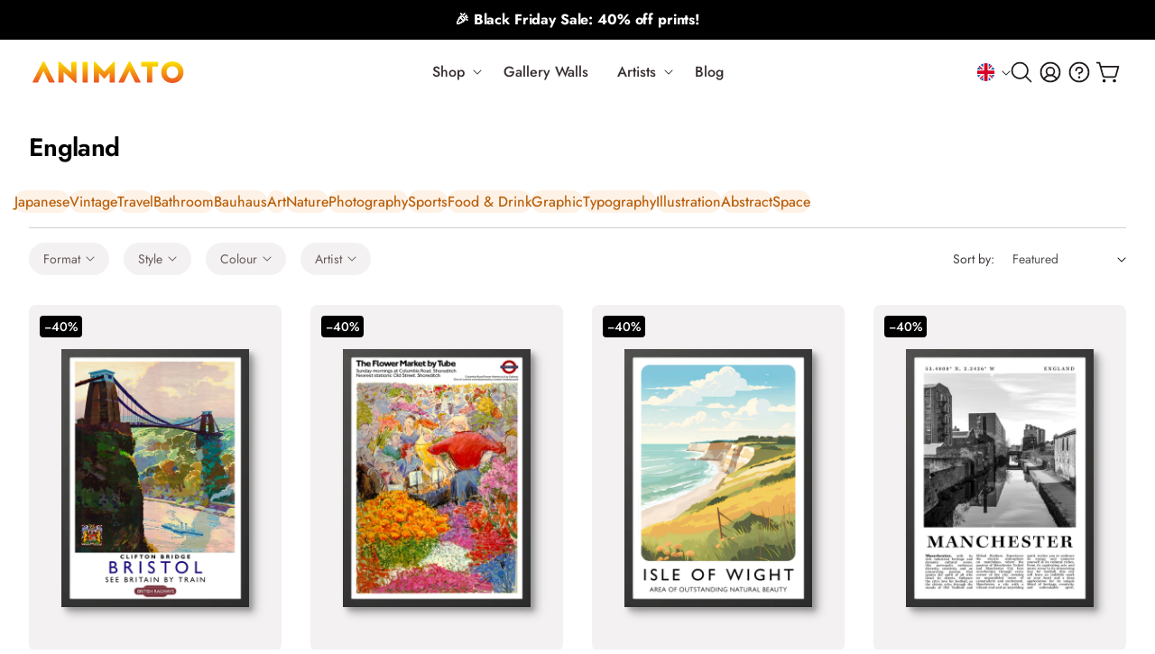

--- FILE ---
content_type: text/html; charset=utf-8
request_url: https://animato.uk/collections/england
body_size: 43327
content:
<!doctype html>
<html class="js" lang="en">
  <head>
    <meta charset="utf-8">
    <meta http-equiv="X-UA-Compatible" content="IE=edge">
    <meta name="viewport" content="width=device-width,initial-scale=1">
    <meta name="theme-color" content="">
    <link rel="canonical" href="https://animato.uk/collections/england">

    <link rel="icon" href="//animato.uk/cdn/shop/t/60/assets/Favicon.png?v=94595023003599750211745919197" type="image/x-icon">
    <link rel="shortcut icon" href="//animato.uk/cdn/shop/t/60/assets/Favicon.png?v=94595023003599750211745919197" type="image/x-icon"><link rel="preconnect" href="https://fonts.shopifycdn.com" crossorigin><title>
      England
 &ndash; Animato</title>

    

    

<meta property="og:site_name" content="Animato">
<meta property="og:url" content="https://animato.uk/collections/england">
<meta property="og:title" content="England">
<meta property="og:type" content="website">
<meta property="og:description" content="Shop our wall art collections. Expertly framed and ready to hang. Free UK Delivery. 20% off 3+ prints. From fine art paintings to modern graphic prints, Animato has artwork for any wall."><meta property="og:image" content="http://animato.uk/cdn/shop/files/Display_Slanted_Images.jpg?v=1681143434">
  <meta property="og:image:secure_url" content="https://animato.uk/cdn/shop/files/Display_Slanted_Images.jpg?v=1681143434">
  <meta property="og:image:width" content="1200">
  <meta property="og:image:height" content="750"><meta name="twitter:site" content="@https://x.com/animatouk"><meta name="twitter:card" content="summary_large_image">
<meta name="twitter:title" content="England">
<meta name="twitter:description" content="Shop our wall art collections. Expertly framed and ready to hang. Free UK Delivery. 20% off 3+ prints. From fine art paintings to modern graphic prints, Animato has artwork for any wall.">


    <script src="//animato.uk/cdn/shop/t/60/assets/constants.js?v=132983761750457495441745919197" defer="defer"></script>
    <script src="//animato.uk/cdn/shop/t/60/assets/pubsub.js?v=158357773527763999511745919198" defer="defer"></script>
    <script src="//animato.uk/cdn/shop/t/60/assets/global.js?v=64441586596935991421750258952" defer="defer"></script>
    <script src="//animato.uk/cdn/shop/t/60/assets/details-disclosure.js?v=13653116266235556501745919199" defer="defer"></script>
    <script src="//animato.uk/cdn/shop/t/60/assets/details-modal.js?v=25581673532751508451745919200" defer="defer"></script>
    <script src="//animato.uk/cdn/shop/t/60/assets/search-form.js?v=133129549252120666541745919196" defer="defer"></script><script>window.performance && window.performance.mark && window.performance.mark('shopify.content_for_header.start');</script><meta name="google-site-verification" content="WAWjuFblsVXwYc_ge7X02G1gYMkdcETj6uKYwls43jw">
<meta name="facebook-domain-verification" content="batvd4u41ebhxlaygaddawzdwh56wp">
<meta id="shopify-digital-wallet" name="shopify-digital-wallet" content="/66374664419/digital_wallets/dialog">
<meta name="shopify-checkout-api-token" content="14df62ff966d3a3550fb9ec9821ee20b">
<meta id="in-context-paypal-metadata" data-shop-id="66374664419" data-venmo-supported="false" data-environment="production" data-locale="en_US" data-paypal-v4="true" data-currency="GBP">
<link rel="alternate" type="application/atom+xml" title="Feed" href="/collections/england.atom" />
<link rel="next" href="/collections/england?page=2">
<link rel="alternate" hreflang="x-default" href="https://animato.uk/collections/england">
<link rel="alternate" hreflang="de" href="https://animato.uk/de/collections/england">
<link rel="alternate" hreflang="fr" href="https://animato.uk/fr/collections/england">
<link rel="alternate" type="application/json+oembed" href="https://animato.uk/collections/england.oembed">
<script async="async" src="/checkouts/internal/preloads.js?locale=en-GB"></script>
<link rel="preconnect" href="https://shop.app" crossorigin="anonymous">
<script async="async" src="https://shop.app/checkouts/internal/preloads.js?locale=en-GB&shop_id=66374664419" crossorigin="anonymous"></script>
<script id="apple-pay-shop-capabilities" type="application/json">{"shopId":66374664419,"countryCode":"GB","currencyCode":"GBP","merchantCapabilities":["supports3DS"],"merchantId":"gid:\/\/shopify\/Shop\/66374664419","merchantName":"Animato","requiredBillingContactFields":["postalAddress","email","phone"],"requiredShippingContactFields":["postalAddress","email","phone"],"shippingType":"shipping","supportedNetworks":["visa","maestro","masterCard","amex","discover","elo"],"total":{"type":"pending","label":"Animato","amount":"1.00"},"shopifyPaymentsEnabled":true,"supportsSubscriptions":true}</script>
<script id="shopify-features" type="application/json">{"accessToken":"14df62ff966d3a3550fb9ec9821ee20b","betas":["rich-media-storefront-analytics"],"domain":"animato.uk","predictiveSearch":true,"shopId":66374664419,"locale":"en"}</script>
<script>var Shopify = Shopify || {};
Shopify.shop = "animato-8807.myshopify.com";
Shopify.locale = "en";
Shopify.currency = {"active":"GBP","rate":"1.0"};
Shopify.country = "GB";
Shopify.theme = {"name":"oscar\/alpha","id":179200491897,"schema_name":"Dawn","schema_version":"15.2.0","theme_store_id":null,"role":"main"};
Shopify.theme.handle = "null";
Shopify.theme.style = {"id":null,"handle":null};
Shopify.cdnHost = "animato.uk/cdn";
Shopify.routes = Shopify.routes || {};
Shopify.routes.root = "/";</script>
<script type="module">!function(o){(o.Shopify=o.Shopify||{}).modules=!0}(window);</script>
<script>!function(o){function n(){var o=[];function n(){o.push(Array.prototype.slice.apply(arguments))}return n.q=o,n}var t=o.Shopify=o.Shopify||{};t.loadFeatures=n(),t.autoloadFeatures=n()}(window);</script>
<script>
  window.ShopifyPay = window.ShopifyPay || {};
  window.ShopifyPay.apiHost = "shop.app\/pay";
  window.ShopifyPay.redirectState = null;
</script>
<script id="shop-js-analytics" type="application/json">{"pageType":"collection"}</script>
<script defer="defer" async type="module" src="//animato.uk/cdn/shopifycloud/shop-js/modules/v2/client.init-shop-cart-sync_COMZFrEa.en.esm.js"></script>
<script defer="defer" async type="module" src="//animato.uk/cdn/shopifycloud/shop-js/modules/v2/chunk.common_CdXrxk3f.esm.js"></script>
<script type="module">
  await import("//animato.uk/cdn/shopifycloud/shop-js/modules/v2/client.init-shop-cart-sync_COMZFrEa.en.esm.js");
await import("//animato.uk/cdn/shopifycloud/shop-js/modules/v2/chunk.common_CdXrxk3f.esm.js");

  window.Shopify.SignInWithShop?.initShopCartSync?.({"fedCMEnabled":true,"windoidEnabled":true});

</script>
<script>
  window.Shopify = window.Shopify || {};
  if (!window.Shopify.featureAssets) window.Shopify.featureAssets = {};
  window.Shopify.featureAssets['shop-js'] = {"shop-cart-sync":["modules/v2/client.shop-cart-sync_CRSPkpKa.en.esm.js","modules/v2/chunk.common_CdXrxk3f.esm.js"],"init-fed-cm":["modules/v2/client.init-fed-cm_DO1JVZ96.en.esm.js","modules/v2/chunk.common_CdXrxk3f.esm.js"],"init-windoid":["modules/v2/client.init-windoid_hXardXh0.en.esm.js","modules/v2/chunk.common_CdXrxk3f.esm.js"],"init-shop-email-lookup-coordinator":["modules/v2/client.init-shop-email-lookup-coordinator_jpxQlUsx.en.esm.js","modules/v2/chunk.common_CdXrxk3f.esm.js"],"shop-toast-manager":["modules/v2/client.shop-toast-manager_C-K0q6-t.en.esm.js","modules/v2/chunk.common_CdXrxk3f.esm.js"],"shop-button":["modules/v2/client.shop-button_B6dBoDg5.en.esm.js","modules/v2/chunk.common_CdXrxk3f.esm.js"],"shop-login-button":["modules/v2/client.shop-login-button_BHRMsoBb.en.esm.js","modules/v2/chunk.common_CdXrxk3f.esm.js","modules/v2/chunk.modal_C89cmTvN.esm.js"],"shop-cash-offers":["modules/v2/client.shop-cash-offers_p6Pw3nax.en.esm.js","modules/v2/chunk.common_CdXrxk3f.esm.js","modules/v2/chunk.modal_C89cmTvN.esm.js"],"avatar":["modules/v2/client.avatar_BTnouDA3.en.esm.js"],"init-shop-cart-sync":["modules/v2/client.init-shop-cart-sync_COMZFrEa.en.esm.js","modules/v2/chunk.common_CdXrxk3f.esm.js"],"init-shop-for-new-customer-accounts":["modules/v2/client.init-shop-for-new-customer-accounts_BNQiNx4m.en.esm.js","modules/v2/client.shop-login-button_BHRMsoBb.en.esm.js","modules/v2/chunk.common_CdXrxk3f.esm.js","modules/v2/chunk.modal_C89cmTvN.esm.js"],"pay-button":["modules/v2/client.pay-button_CRuQ9trT.en.esm.js","modules/v2/chunk.common_CdXrxk3f.esm.js"],"init-customer-accounts-sign-up":["modules/v2/client.init-customer-accounts-sign-up_Q1yheB3t.en.esm.js","modules/v2/client.shop-login-button_BHRMsoBb.en.esm.js","modules/v2/chunk.common_CdXrxk3f.esm.js","modules/v2/chunk.modal_C89cmTvN.esm.js"],"checkout-modal":["modules/v2/client.checkout-modal_DtXVhFgQ.en.esm.js","modules/v2/chunk.common_CdXrxk3f.esm.js","modules/v2/chunk.modal_C89cmTvN.esm.js"],"init-customer-accounts":["modules/v2/client.init-customer-accounts_B5rMd0lj.en.esm.js","modules/v2/client.shop-login-button_BHRMsoBb.en.esm.js","modules/v2/chunk.common_CdXrxk3f.esm.js","modules/v2/chunk.modal_C89cmTvN.esm.js"],"lead-capture":["modules/v2/client.lead-capture_CmGCXBh3.en.esm.js","modules/v2/chunk.common_CdXrxk3f.esm.js","modules/v2/chunk.modal_C89cmTvN.esm.js"],"shop-follow-button":["modules/v2/client.shop-follow-button_CV5C02lv.en.esm.js","modules/v2/chunk.common_CdXrxk3f.esm.js","modules/v2/chunk.modal_C89cmTvN.esm.js"],"shop-login":["modules/v2/client.shop-login_Bz_Zm_XZ.en.esm.js","modules/v2/chunk.common_CdXrxk3f.esm.js","modules/v2/chunk.modal_C89cmTvN.esm.js"],"payment-terms":["modules/v2/client.payment-terms_D7XnU2ez.en.esm.js","modules/v2/chunk.common_CdXrxk3f.esm.js","modules/v2/chunk.modal_C89cmTvN.esm.js"]};
</script>
<script>(function() {
  var isLoaded = false;
  function asyncLoad() {
    if (isLoaded) return;
    isLoaded = true;
    var urls = ["https:\/\/ecommplugins-scripts.trustpilot.com\/v2.1\/js\/header.min.js?settings=eyJrZXkiOiJTV0lxMFRUenVuMTRBbHR0IiwicyI6Im5vbmUifQ==\u0026v=2.5\u0026shop=animato-8807.myshopify.com","https:\/\/ecommplugins-trustboxsettings.trustpilot.com\/animato-8807.myshopify.com.js?settings=1696529004908\u0026shop=animato-8807.myshopify.com","https:\/\/widget.trustpilot.com\/bootstrap\/v5\/tp.widget.sync.bootstrap.min.js?shop=animato-8807.myshopify.com","https:\/\/widget.trustpilot.com\/bootstrap\/v5\/tp.widget.sync.bootstrap.min.js?shop=animato-8807.myshopify.com","https:\/\/widget.trustpilot.com\/bootstrap\/v5\/tp.widget.sync.bootstrap.min.js?shop=animato-8807.myshopify.com","https:\/\/static-us.afterpay.com\/shopify\/afterpay-attract\/afterpay-attract-widget.js?shop=animato-8807.myshopify.com","https:\/\/s3.eu-west-1.amazonaws.com\/production-klarna-il-shopify-osm\/7bec47374bc1cb6b6338dfd4d69e7bffd4f4b70b\/animato-8807.myshopify.com-1751282011821.js?shop=animato-8807.myshopify.com","\/\/cdn.shopify.com\/proxy\/b587fc1d9d58ee69fc1df5ea96c5b7a611408b71df7d3d3d3b64a51245ef08f6\/d1639lhkj5l89m.cloudfront.net\/js\/storefront\/uppromote.js?shop=animato-8807.myshopify.com\u0026sp-cache-control=cHVibGljLCBtYXgtYWdlPTkwMA"];
    for (var i = 0; i < urls.length; i++) {
      var s = document.createElement('script');
      s.type = 'text/javascript';
      s.async = true;
      s.src = urls[i];
      var x = document.getElementsByTagName('script')[0];
      x.parentNode.insertBefore(s, x);
    }
  };
  if(window.attachEvent) {
    window.attachEvent('onload', asyncLoad);
  } else {
    window.addEventListener('load', asyncLoad, false);
  }
})();</script>
<script id="__st">var __st={"a":66374664419,"offset":0,"reqid":"c15e70c3-37e4-4ec7-81ea-128400db8079-1763436643","pageurl":"animato.uk\/collections\/england","u":"62dfb03aa14d","p":"collection","rtyp":"collection","rid":417017757923};</script>
<script>window.ShopifyPaypalV4VisibilityTracking = true;</script>
<script id="captcha-bootstrap">!function(){'use strict';const t='contact',e='account',n='new_comment',o=[[t,t],['blogs',n],['comments',n],[t,'customer']],c=[[e,'customer_login'],[e,'guest_login'],[e,'recover_customer_password'],[e,'create_customer']],r=t=>t.map((([t,e])=>`form[action*='/${t}']:not([data-nocaptcha='true']) input[name='form_type'][value='${e}']`)).join(','),a=t=>()=>t?[...document.querySelectorAll(t)].map((t=>t.form)):[];function s(){const t=[...o],e=r(t);return a(e)}const i='password',u='form_key',d=['recaptcha-v3-token','g-recaptcha-response','h-captcha-response',i],f=()=>{try{return window.sessionStorage}catch{return}},m='__shopify_v',_=t=>t.elements[u];function p(t,e,n=!1){try{const o=window.sessionStorage,c=JSON.parse(o.getItem(e)),{data:r}=function(t){const{data:e,action:n}=t;return t[m]||n?{data:e,action:n}:{data:t,action:n}}(c);for(const[e,n]of Object.entries(r))t.elements[e]&&(t.elements[e].value=n);n&&o.removeItem(e)}catch(o){console.error('form repopulation failed',{error:o})}}const l='form_type',E='cptcha';function T(t){t.dataset[E]=!0}const w=window,h=w.document,L='Shopify',v='ce_forms',y='captcha';let A=!1;((t,e)=>{const n=(g='f06e6c50-85a8-45c8-87d0-21a2b65856fe',I='https://cdn.shopify.com/shopifycloud/storefront-forms-hcaptcha/ce_storefront_forms_captcha_hcaptcha.v1.5.2.iife.js',D={infoText:'Protected by hCaptcha',privacyText:'Privacy',termsText:'Terms'},(t,e,n)=>{const o=w[L][v],c=o.bindForm;if(c)return c(t,g,e,D).then(n);var r;o.q.push([[t,g,e,D],n]),r=I,A||(h.body.append(Object.assign(h.createElement('script'),{id:'captcha-provider',async:!0,src:r})),A=!0)});var g,I,D;w[L]=w[L]||{},w[L][v]=w[L][v]||{},w[L][v].q=[],w[L][y]=w[L][y]||{},w[L][y].protect=function(t,e){n(t,void 0,e),T(t)},Object.freeze(w[L][y]),function(t,e,n,w,h,L){const[v,y,A,g]=function(t,e,n){const i=e?o:[],u=t?c:[],d=[...i,...u],f=r(d),m=r(i),_=r(d.filter((([t,e])=>n.includes(e))));return[a(f),a(m),a(_),s()]}(w,h,L),I=t=>{const e=t.target;return e instanceof HTMLFormElement?e:e&&e.form},D=t=>v().includes(t);t.addEventListener('submit',(t=>{const e=I(t);if(!e)return;const n=D(e)&&!e.dataset.hcaptchaBound&&!e.dataset.recaptchaBound,o=_(e),c=g().includes(e)&&(!o||!o.value);(n||c)&&t.preventDefault(),c&&!n&&(function(t){try{if(!f())return;!function(t){const e=f();if(!e)return;const n=_(t);if(!n)return;const o=n.value;o&&e.removeItem(o)}(t);const e=Array.from(Array(32),(()=>Math.random().toString(36)[2])).join('');!function(t,e){_(t)||t.append(Object.assign(document.createElement('input'),{type:'hidden',name:u})),t.elements[u].value=e}(t,e),function(t,e){const n=f();if(!n)return;const o=[...t.querySelectorAll(`input[type='${i}']`)].map((({name:t})=>t)),c=[...d,...o],r={};for(const[a,s]of new FormData(t).entries())c.includes(a)||(r[a]=s);n.setItem(e,JSON.stringify({[m]:1,action:t.action,data:r}))}(t,e)}catch(e){console.error('failed to persist form',e)}}(e),e.submit())}));const S=(t,e)=>{t&&!t.dataset[E]&&(n(t,e.some((e=>e===t))),T(t))};for(const o of['focusin','change'])t.addEventListener(o,(t=>{const e=I(t);D(e)&&S(e,y())}));const B=e.get('form_key'),M=e.get(l),P=B&&M;t.addEventListener('DOMContentLoaded',(()=>{const t=y();if(P)for(const e of t)e.elements[l].value===M&&p(e,B);[...new Set([...A(),...v().filter((t=>'true'===t.dataset.shopifyCaptcha))])].forEach((e=>S(e,t)))}))}(h,new URLSearchParams(w.location.search),n,t,e,['guest_login'])})(!0,!0)}();</script>
<script integrity="sha256-52AcMU7V7pcBOXWImdc/TAGTFKeNjmkeM1Pvks/DTgc=" data-source-attribution="shopify.loadfeatures" defer="defer" src="//animato.uk/cdn/shopifycloud/storefront/assets/storefront/load_feature-81c60534.js" crossorigin="anonymous"></script>
<script crossorigin="anonymous" defer="defer" src="//animato.uk/cdn/shopifycloud/storefront/assets/shopify_pay/storefront-65b4c6d7.js?v=20250812"></script>
<script data-source-attribution="shopify.dynamic_checkout.dynamic.init">var Shopify=Shopify||{};Shopify.PaymentButton=Shopify.PaymentButton||{isStorefrontPortableWallets:!0,init:function(){window.Shopify.PaymentButton.init=function(){};var t=document.createElement("script");t.src="https://animato.uk/cdn/shopifycloud/portable-wallets/latest/portable-wallets.en.js",t.type="module",document.head.appendChild(t)}};
</script>
<script data-source-attribution="shopify.dynamic_checkout.buyer_consent">
  function portableWalletsHideBuyerConsent(e){var t=document.getElementById("shopify-buyer-consent"),n=document.getElementById("shopify-subscription-policy-button");t&&n&&(t.classList.add("hidden"),t.setAttribute("aria-hidden","true"),n.removeEventListener("click",e))}function portableWalletsShowBuyerConsent(e){var t=document.getElementById("shopify-buyer-consent"),n=document.getElementById("shopify-subscription-policy-button");t&&n&&(t.classList.remove("hidden"),t.removeAttribute("aria-hidden"),n.addEventListener("click",e))}window.Shopify?.PaymentButton&&(window.Shopify.PaymentButton.hideBuyerConsent=portableWalletsHideBuyerConsent,window.Shopify.PaymentButton.showBuyerConsent=portableWalletsShowBuyerConsent);
</script>
<script data-source-attribution="shopify.dynamic_checkout.cart.bootstrap">document.addEventListener("DOMContentLoaded",(function(){function t(){return document.querySelector("shopify-accelerated-checkout-cart, shopify-accelerated-checkout")}if(t())Shopify.PaymentButton.init();else{new MutationObserver((function(e,n){t()&&(Shopify.PaymentButton.init(),n.disconnect())})).observe(document.body,{childList:!0,subtree:!0})}}));
</script>
<script id='scb4127' type='text/javascript' async='' src='https://animato.uk/cdn/shopifycloud/privacy-banner/storefront-banner.js'></script><link id="shopify-accelerated-checkout-styles" rel="stylesheet" media="screen" href="https://animato.uk/cdn/shopifycloud/portable-wallets/latest/accelerated-checkout-backwards-compat.css" crossorigin="anonymous">
<style id="shopify-accelerated-checkout-cart">
        #shopify-buyer-consent {
  margin-top: 1em;
  display: inline-block;
  width: 100%;
}

#shopify-buyer-consent.hidden {
  display: none;
}

#shopify-subscription-policy-button {
  background: none;
  border: none;
  padding: 0;
  text-decoration: underline;
  font-size: inherit;
  cursor: pointer;
}

#shopify-subscription-policy-button::before {
  box-shadow: none;
}

      </style>
<script id="sections-script" data-sections="subcollection-nav,header" defer="defer" src="//animato.uk/cdn/shop/t/60/compiled_assets/scripts.js?21463"></script>
<script>window.performance && window.performance.mark && window.performance.mark('shopify.content_for_header.end');</script>


    <style data-shopify>
            /* Regular Font */
            @font-face {
              font-family: "JostVariable";
              src: url("https://cdn.shopify.com/s/files/1/0663/7466/4419/files/JostVariable.woff2?v=1734440692") format("woff2");
              font-weight: 100 900;  /* Full variable range */
              font-style: normal;
              font-display: swap;
            }

            /* Italic Font */
            @font-face {
              font-family: "JostVariable";
              src: url("https://cdn.shopify.com/s/files/1/0663/7466/4419/files/JostVariableItalic.woff2?v=1734440691") format("woff2");
              font-weight: 100 900;  /* Full variable range */
              font-style: italic;
              font-display: swap;
            }

            #HeaderMenu-help-centre, #HeaderMenu-trade, #HeaderMenu-about-us, #HeaderMenu-gift-card {
        display: none;
      }

              /* @font-face {
  font-family: Jost;
  font-weight: 400;
  font-style: normal;
  font-display: swap;
  src: url("//animato.uk/cdn/fonts/jost/jost_n4.d47a1b6347ce4a4c9f437608011273009d91f2b7.woff2") format("woff2"),
       url("//animato.uk/cdn/fonts/jost/jost_n4.791c46290e672b3f85c3d1c651ef2efa3819eadd.woff") format("woff");
}

              @font-face {
  font-family: Jost;
  font-weight: 700;
  font-style: normal;
  font-display: swap;
  src: url("//animato.uk/cdn/fonts/jost/jost_n7.921dc18c13fa0b0c94c5e2517ffe06139c3615a3.woff2") format("woff2"),
       url("//animato.uk/cdn/fonts/jost/jost_n7.cbfc16c98c1e195f46c536e775e4e959c5f2f22b.woff") format("woff");
}

              @font-face {
  font-family: Jost;
  font-weight: 400;
  font-style: italic;
  font-display: swap;
  src: url("//animato.uk/cdn/fonts/jost/jost_i4.b690098389649750ada222b9763d55796c5283a5.woff2") format("woff2"),
       url("//animato.uk/cdn/fonts/jost/jost_i4.fd766415a47e50b9e391ae7ec04e2ae25e7e28b0.woff") format("woff");
}

              @font-face {
  font-family: Jost;
  font-weight: 700;
  font-style: italic;
  font-display: swap;
  src: url("//animato.uk/cdn/fonts/jost/jost_i7.d8201b854e41e19d7ed9b1a31fe4fe71deea6d3f.woff2") format("woff2"),
       url("//animato.uk/cdn/fonts/jost/jost_i7.eae515c34e26b6c853efddc3fc0c552e0de63757.woff") format("woff");
}

              @font-face {
  font-family: Jost;
  font-weight: 600;
  font-style: normal;
  font-display: swap;
  src: url("//animato.uk/cdn/fonts/jost/jost_n6.ec1178db7a7515114a2d84e3dd680832b7af8b99.woff2") format("woff2"),
       url("//animato.uk/cdn/fonts/jost/jost_n6.b1178bb6bdd3979fef38e103a3816f6980aeaff9.woff") format("woff");
}
 */

              
                :root,
                .color-scheme-1 {
                  --color-background: 255,255,255;
                
                  --gradient-background: #ffffff;
                

                

                --color-foreground: 30,26,25;
                --color-background-contrast: 191,191,191;
                --color-shadow: 18,18,18;
                --color-button: 253,228,0;
                --color-button-text: 30,26,25;
                --color-secondary-button: 255,255,255;
                --color-secondary-button-text: 30,26,25;
                --color-link: 30,26,25;
                --color-badge-foreground: 30,26,25;
                --color-badge-background: 255,255,255;
                --color-badge-border: 30,26,25;
                --payment-terms-background-color: rgb(255 255 255);
              }
              
                
                .color-scheme-2 {
                  --color-background: 242,236,232;
                
                  --gradient-background: #f2ece8;
                

                

                --color-foreground: 18,18,18;
                --color-background-contrast: 196,169,151;
                --color-shadow: 18,18,18;
                --color-button: 18,18,18;
                --color-button-text: 243,243,243;
                --color-secondary-button: 242,236,232;
                --color-secondary-button-text: 18,18,18;
                --color-link: 18,18,18;
                --color-badge-foreground: 18,18,18;
                --color-badge-background: 242,236,232;
                --color-badge-border: 18,18,18;
                --payment-terms-background-color: rgb(242 236 232);
              }
              
                
                .color-scheme-3 {
                  --color-background: 36,40,51;
                
                  --gradient-background: #242833;
                

                

                --color-foreground: 255,255,255;
                --color-background-contrast: 47,52,66;
                --color-shadow: 18,18,18;
                --color-button: 255,255,255;
                --color-button-text: 0,0,0;
                --color-secondary-button: 36,40,51;
                --color-secondary-button-text: 255,255,255;
                --color-link: 255,255,255;
                --color-badge-foreground: 255,255,255;
                --color-badge-background: 36,40,51;
                --color-badge-border: 255,255,255;
                --payment-terms-background-color: rgb(36 40 51);
              }
              
                
                .color-scheme-4 {
                  --color-background: 18,18,18;
                
                  --gradient-background: #121212;
                

                

                --color-foreground: 255,255,255;
                --color-background-contrast: 146,146,146;
                --color-shadow: 18,18,18;
                --color-button: 255,255,255;
                --color-button-text: 18,18,18;
                --color-secondary-button: 18,18,18;
                --color-secondary-button-text: 255,255,255;
                --color-link: 255,255,255;
                --color-badge-foreground: 255,255,255;
                --color-badge-background: 18,18,18;
                --color-badge-border: 255,255,255;
                --payment-terms-background-color: rgb(18 18 18);
              }
              
                
                .color-scheme-5 {
                  --color-background: 51,79,180;
                
                  --gradient-background: #334fb4;
                

                

                --color-foreground: 255,255,255;
                --color-background-contrast: 23,35,81;
                --color-shadow: 18,18,18;
                --color-button: 255,255,255;
                --color-button-text: 51,79,180;
                --color-secondary-button: 51,79,180;
                --color-secondary-button-text: 255,255,255;
                --color-link: 255,255,255;
                --color-badge-foreground: 255,255,255;
                --color-badge-background: 51,79,180;
                --color-badge-border: 255,255,255;
                --payment-terms-background-color: rgb(51 79 180);
              }
              

              body, .color-scheme-1, .color-scheme-2, .color-scheme-3, .color-scheme-4, .color-scheme-5 {
                /* color: rgba(var(--color-foreground), 0.75);
                background-color: rgb(var(--color-background)); */
              }

              :root {
                --font-body-family: 'JostVariable', 'Futura', sans-serif;
                --font-body-style: regular;
                --font-body-weight: 400;
                --font-body-weight-bold: 700;

                --font-heading-family: 'JostVariable', 'Futura', sans-serif;
                --font-heading-style: regular;
                --font-heading-weight: 600;

                --font-body-scale: 1.0;
                --font-heading-scale: 1.0;

                --media-padding: px;
                --media-border-opacity: 0.05;
                --media-border-width: 0px;
                --media-radius: 0px;
                --media-shadow-opacity: 0.0;
                --media-shadow-horizontal-offset: 0px;
                --media-shadow-vertical-offset: 4px;
                --media-shadow-blur-radius: 5px;
                --media-shadow-visible: 0;

                --page-width: 160rem;
                --page-width-margin: 0rem;

                --product-card-image-padding: 0.0rem;
                --product-card-corner-radius: 0.0rem;
                --product-card-text-alignment: left;
                --product-card-border-width: 0.0rem;
                --product-card-border-opacity: 0.1;
                --product-card-shadow-opacity: 0.0;
                --product-card-shadow-visible: 0;
                --product-card-shadow-horizontal-offset: 0.0rem;
                --product-card-shadow-vertical-offset: 0.4rem;
                --product-card-shadow-blur-radius: 0.5rem;

                --collection-card-image-padding: 0.0rem;
                --collection-card-corner-radius: 0.0rem;
                --collection-card-text-alignment: left;
                --collection-card-border-width: 0.0rem;
                --collection-card-border-opacity: 0.1;
                --collection-card-shadow-opacity: 0.0;
                --collection-card-shadow-visible: 0;
                --collection-card-shadow-horizontal-offset: 0.0rem;
                --collection-card-shadow-vertical-offset: 0.4rem;
                --collection-card-shadow-blur-radius: 0.5rem;

                --blog-card-image-padding: 0.0rem;
                --blog-card-corner-radius: 0.0rem;
                --blog-card-text-alignment: left;
                --blog-card-border-width: 0.0rem;
                --blog-card-border-opacity: 0.1;
                --blog-card-shadow-opacity: 0.0;
                --blog-card-shadow-visible: 0;
                --blog-card-shadow-horizontal-offset: 0.0rem;
                --blog-card-shadow-vertical-offset: 0.4rem;
                --blog-card-shadow-blur-radius: 0.5rem;

                --badge-corner-radius: 4.0rem;

                --popup-border-width: 1px;
                --popup-border-opacity: 0.1;
                --popup-corner-radius: 0px;
                --popup-shadow-opacity: 0.05;
                --popup-shadow-horizontal-offset: 0px;
                --popup-shadow-vertical-offset: 4px;
                --popup-shadow-blur-radius: 5px;

                --drawer-border-width: 1px;
                --drawer-border-opacity: 0.1;
                --drawer-shadow-opacity: 0.0;
                --drawer-shadow-horizontal-offset: 0px;
                --drawer-shadow-vertical-offset: 4px;
                --drawer-shadow-blur-radius: 5px;

                --spacing-sections-desktop: 0px;
                --spacing-sections-mobile: 0px;

                --grid-desktop-vertical-spacing: 1.6rem;
                --grid-desktop-horizontal-spacing: 1.6rem;
                --grid-mobile-vertical-spacing: 1.2rem;
                --grid-mobile-horizontal-spacing: 1.2rem;

                --text-boxes-border-opacity: 0.1;
                --text-boxes-border-width: 0px;
                --text-boxes-radius: 0px;
                --text-boxes-shadow-opacity: 0.0;
                --text-boxes-shadow-visible: 0;
                --text-boxes-shadow-horizontal-offset: 0px;
                --text-boxes-shadow-vertical-offset: 4px;
                --text-boxes-shadow-blur-radius: 5px;

                --buttons-radius: 40px;
                --buttons-radius-outset: 41px;
                --buttons-border-width: 1px;
                --buttons-border-opacity: 1.0;
                --buttons-shadow-opacity: 0.0;
                --buttons-shadow-visible: 0;
                --buttons-shadow-horizontal-offset: 0px;
                --buttons-shadow-vertical-offset: 4px;
                --buttons-shadow-blur-radius: 5px;
                --buttons-border-offset: 0.3px;

                --inputs-radius: 24px;
                --inputs-border-width: 0px;
                --inputs-border-opacity: 0.25;
                --inputs-shadow-opacity: 0.0;
                --inputs-shadow-horizontal-offset: 0px;
                --inputs-margin-offset: 0px;
                --inputs-shadow-vertical-offset: 4px;
                --inputs-shadow-blur-radius: 5px;
                --inputs-radius-outset: 24px;

                --variant-pills-radius: 40px;
                --variant-pills-border-width: 1px;
                --variant-pills-border-opacity: 0.55;
                --variant-pills-shadow-opacity: 0.0;
                --variant-pills-shadow-horizontal-offset: 0px;
                --variant-pills-shadow-vertical-offset: 4px;
                --variant-pills-shadow-blur-radius: 5px;
              }

              *,
              *::before,
              *::after {
                box-sizing: inherit;
              }

              html {
                box-sizing: border-box;
                font-size: calc(var(--font-body-scale) * 62.5%);
                height: 100%;
              }

              body {
                display: grid;
                grid-template-rows: auto auto 1fr auto;
                grid-template-columns: 100%;
                min-height: 100%;
                margin: 0;
                font-size: 16px;
                /* letter-spacing: 0.06rem; */
                line-height: 1.6;
                font-family: var(--font-body-family);
                font-style: var(--font-body-style);
                font-weight: var(--font-body-weight);
                -webkit-font-smoothing: antialiased;
                -moz-osx-font-smoothing: grayscale;
                text-rendering: optimizeLegibility;
              }

              @media screen and (min-width: 750px) {
                body {
                  font-size: 1.6rem;
                }
              }
    </style>

    <link href="//animato.uk/cdn/shop/t/60/assets/base.css?v=184115420968639324341762069493" rel="stylesheet" type="text/css" media="all" />
    <link rel="stylesheet" href="//animato.uk/cdn/shop/t/60/assets/component-cart-items.css?v=123238115697927560811745919205" media="print" onload="this.media='all'"><link href="//animato.uk/cdn/shop/t/60/assets/component-cart-drawer.css?v=129600762257046992041745919203" rel="stylesheet" type="text/css" media="all" />
      <link href="//animato.uk/cdn/shop/t/60/assets/component-cart.css?v=164708765130180853531745919207" rel="stylesheet" type="text/css" media="all" />
      <link href="//animato.uk/cdn/shop/t/60/assets/component-totals.css?v=15906652033866631521745919207" rel="stylesheet" type="text/css" media="all" />
      <link href="//animato.uk/cdn/shop/t/60/assets/component-price.css?v=4998570113533162561762074415" rel="stylesheet" type="text/css" media="all" />
      <link href="//animato.uk/cdn/shop/t/60/assets/component-discounts.css?v=152760482443307489271745919200" rel="stylesheet" type="text/css" media="all" />

<link href="//animato.uk/cdn/shop/t/60/assets/component-localization-form.css?v=150018334660791758891757940526" rel="stylesheet" type="text/css" media="all" />
      <script src="//animato.uk/cdn/shop/t/60/assets/localization-form.js?v=144176611646395275351745919198" defer="defer"></script><link
        rel="stylesheet"
        href="//animato.uk/cdn/shop/t/60/assets/component-predictive-search.css?v=83131618223023998061745919201"
        media="print"
        onload="this.media='all'"
      ><script>
      if (Shopify.designMode) {
        document.documentElement.classList.add('shopify-design-mode');
      }
    </script>
  <!-- BEGIN app block: shopify://apps/beans-id-verification/blocks/modern-discount-hub/5c736972-c385-431c-8cbb-05726b7a1739 -->



<!-- END app block --><!-- BEGIN app block: shopify://apps/beans-id-verification/blocks/discount-redeem/5c736972-c385-431c-8cbb-05726b7a1739 -->




<!-- END app block --><!-- BEGIN app block: shopify://apps/beans-id-verification/blocks/discount-hub/5c736972-c385-431c-8cbb-05726b7a1739 -->



<!-- END app block --><script src="https://cdn.shopify.com/extensions/019a10f6-a8a0-797e-a7ac-5e79f24cd7e1/student-beans-verification-111/assets/sb_banner.min.js" type="text/javascript" defer="defer"></script>
<script src="https://cdn.shopify.com/extensions/019a10f6-a8a0-797e-a7ac-5e79f24cd7e1/student-beans-verification-111/assets/sb_fab.min.js" type="text/javascript" defer="defer"></script>
<link href="https://monorail-edge.shopifysvc.com" rel="dns-prefetch">
<script>(function(){if ("sendBeacon" in navigator && "performance" in window) {try {var session_token_from_headers = performance.getEntriesByType('navigation')[0].serverTiming.find(x => x.name == '_s').description;} catch {var session_token_from_headers = undefined;}var session_cookie_matches = document.cookie.match(/_shopify_s=([^;]*)/);var session_token_from_cookie = session_cookie_matches && session_cookie_matches.length === 2 ? session_cookie_matches[1] : "";var session_token = session_token_from_headers || session_token_from_cookie || "";function handle_abandonment_event(e) {var entries = performance.getEntries().filter(function(entry) {return /monorail-edge.shopifysvc.com/.test(entry.name);});if (!window.abandonment_tracked && entries.length === 0) {window.abandonment_tracked = true;var currentMs = Date.now();var navigation_start = performance.timing.navigationStart;var payload = {shop_id: 66374664419,url: window.location.href,navigation_start,duration: currentMs - navigation_start,session_token,page_type: "collection"};window.navigator.sendBeacon("https://monorail-edge.shopifysvc.com/v1/produce", JSON.stringify({schema_id: "online_store_buyer_site_abandonment/1.1",payload: payload,metadata: {event_created_at_ms: currentMs,event_sent_at_ms: currentMs}}));}}window.addEventListener('pagehide', handle_abandonment_event);}}());</script>
<script id="web-pixels-manager-setup">(function e(e,d,r,n,o){if(void 0===o&&(o={}),!Boolean(null===(a=null===(i=window.Shopify)||void 0===i?void 0:i.analytics)||void 0===a?void 0:a.replayQueue)){var i,a;window.Shopify=window.Shopify||{};var t=window.Shopify;t.analytics=t.analytics||{};var s=t.analytics;s.replayQueue=[],s.publish=function(e,d,r){return s.replayQueue.push([e,d,r]),!0};try{self.performance.mark("wpm:start")}catch(e){}var l=function(){var e={modern:/Edge?\/(1{2}[4-9]|1[2-9]\d|[2-9]\d{2}|\d{4,})\.\d+(\.\d+|)|Firefox\/(1{2}[4-9]|1[2-9]\d|[2-9]\d{2}|\d{4,})\.\d+(\.\d+|)|Chrom(ium|e)\/(9{2}|\d{3,})\.\d+(\.\d+|)|(Maci|X1{2}).+ Version\/(15\.\d+|(1[6-9]|[2-9]\d|\d{3,})\.\d+)([,.]\d+|)( \(\w+\)|)( Mobile\/\w+|) Safari\/|Chrome.+OPR\/(9{2}|\d{3,})\.\d+\.\d+|(CPU[ +]OS|iPhone[ +]OS|CPU[ +]iPhone|CPU IPhone OS|CPU iPad OS)[ +]+(15[._]\d+|(1[6-9]|[2-9]\d|\d{3,})[._]\d+)([._]\d+|)|Android:?[ /-](13[3-9]|1[4-9]\d|[2-9]\d{2}|\d{4,})(\.\d+|)(\.\d+|)|Android.+Firefox\/(13[5-9]|1[4-9]\d|[2-9]\d{2}|\d{4,})\.\d+(\.\d+|)|Android.+Chrom(ium|e)\/(13[3-9]|1[4-9]\d|[2-9]\d{2}|\d{4,})\.\d+(\.\d+|)|SamsungBrowser\/([2-9]\d|\d{3,})\.\d+/,legacy:/Edge?\/(1[6-9]|[2-9]\d|\d{3,})\.\d+(\.\d+|)|Firefox\/(5[4-9]|[6-9]\d|\d{3,})\.\d+(\.\d+|)|Chrom(ium|e)\/(5[1-9]|[6-9]\d|\d{3,})\.\d+(\.\d+|)([\d.]+$|.*Safari\/(?![\d.]+ Edge\/[\d.]+$))|(Maci|X1{2}).+ Version\/(10\.\d+|(1[1-9]|[2-9]\d|\d{3,})\.\d+)([,.]\d+|)( \(\w+\)|)( Mobile\/\w+|) Safari\/|Chrome.+OPR\/(3[89]|[4-9]\d|\d{3,})\.\d+\.\d+|(CPU[ +]OS|iPhone[ +]OS|CPU[ +]iPhone|CPU IPhone OS|CPU iPad OS)[ +]+(10[._]\d+|(1[1-9]|[2-9]\d|\d{3,})[._]\d+)([._]\d+|)|Android:?[ /-](13[3-9]|1[4-9]\d|[2-9]\d{2}|\d{4,})(\.\d+|)(\.\d+|)|Mobile Safari.+OPR\/([89]\d|\d{3,})\.\d+\.\d+|Android.+Firefox\/(13[5-9]|1[4-9]\d|[2-9]\d{2}|\d{4,})\.\d+(\.\d+|)|Android.+Chrom(ium|e)\/(13[3-9]|1[4-9]\d|[2-9]\d{2}|\d{4,})\.\d+(\.\d+|)|Android.+(UC? ?Browser|UCWEB|U3)[ /]?(15\.([5-9]|\d{2,})|(1[6-9]|[2-9]\d|\d{3,})\.\d+)\.\d+|SamsungBrowser\/(5\.\d+|([6-9]|\d{2,})\.\d+)|Android.+MQ{2}Browser\/(14(\.(9|\d{2,})|)|(1[5-9]|[2-9]\d|\d{3,})(\.\d+|))(\.\d+|)|K[Aa][Ii]OS\/(3\.\d+|([4-9]|\d{2,})\.\d+)(\.\d+|)/},d=e.modern,r=e.legacy,n=navigator.userAgent;return n.match(d)?"modern":n.match(r)?"legacy":"unknown"}(),u="modern"===l?"modern":"legacy",c=(null!=n?n:{modern:"",legacy:""})[u],f=function(e){return[e.baseUrl,"/wpm","/b",e.hashVersion,"modern"===e.buildTarget?"m":"l",".js"].join("")}({baseUrl:d,hashVersion:r,buildTarget:u}),m=function(e){var d=e.version,r=e.bundleTarget,n=e.surface,o=e.pageUrl,i=e.monorailEndpoint;return{emit:function(e){var a=e.status,t=e.errorMsg,s=(new Date).getTime(),l=JSON.stringify({metadata:{event_sent_at_ms:s},events:[{schema_id:"web_pixels_manager_load/3.1",payload:{version:d,bundle_target:r,page_url:o,status:a,surface:n,error_msg:t},metadata:{event_created_at_ms:s}}]});if(!i)return console&&console.warn&&console.warn("[Web Pixels Manager] No Monorail endpoint provided, skipping logging."),!1;try{return self.navigator.sendBeacon.bind(self.navigator)(i,l)}catch(e){}var u=new XMLHttpRequest;try{return u.open("POST",i,!0),u.setRequestHeader("Content-Type","text/plain"),u.send(l),!0}catch(e){return console&&console.warn&&console.warn("[Web Pixels Manager] Got an unhandled error while logging to Monorail."),!1}}}}({version:r,bundleTarget:l,surface:e.surface,pageUrl:self.location.href,monorailEndpoint:e.monorailEndpoint});try{o.browserTarget=l,function(e){var d=e.src,r=e.async,n=void 0===r||r,o=e.onload,i=e.onerror,a=e.sri,t=e.scriptDataAttributes,s=void 0===t?{}:t,l=document.createElement("script"),u=document.querySelector("head"),c=document.querySelector("body");if(l.async=n,l.src=d,a&&(l.integrity=a,l.crossOrigin="anonymous"),s)for(var f in s)if(Object.prototype.hasOwnProperty.call(s,f))try{l.dataset[f]=s[f]}catch(e){}if(o&&l.addEventListener("load",o),i&&l.addEventListener("error",i),u)u.appendChild(l);else{if(!c)throw new Error("Did not find a head or body element to append the script");c.appendChild(l)}}({src:f,async:!0,onload:function(){if(!function(){var e,d;return Boolean(null===(d=null===(e=window.Shopify)||void 0===e?void 0:e.analytics)||void 0===d?void 0:d.initialized)}()){var d=window.webPixelsManager.init(e)||void 0;if(d){var r=window.Shopify.analytics;r.replayQueue.forEach((function(e){var r=e[0],n=e[1],o=e[2];d.publishCustomEvent(r,n,o)})),r.replayQueue=[],r.publish=d.publishCustomEvent,r.visitor=d.visitor,r.initialized=!0}}},onerror:function(){return m.emit({status:"failed",errorMsg:"".concat(f," has failed to load")})},sri:function(e){var d=/^sha384-[A-Za-z0-9+/=]+$/;return"string"==typeof e&&d.test(e)}(c)?c:"",scriptDataAttributes:o}),m.emit({status:"loading"})}catch(e){m.emit({status:"failed",errorMsg:(null==e?void 0:e.message)||"Unknown error"})}}})({shopId: 66374664419,storefrontBaseUrl: "https://animato.uk",extensionsBaseUrl: "https://extensions.shopifycdn.com/cdn/shopifycloud/web-pixels-manager",monorailEndpoint: "https://monorail-edge.shopifysvc.com/unstable/produce_batch",surface: "storefront-renderer",enabledBetaFlags: ["2dca8a86"],webPixelsConfigList: [{"id":"2080833913","configuration":"{\"accountID\":\"animato-8807\"}","eventPayloadVersion":"v1","runtimeContext":"STRICT","scriptVersion":"9b2aa8ec8580f19eaf97f1e2839bca2c","type":"APP","apiClientId":12388204545,"privacyPurposes":["ANALYTICS","MARKETING","SALE_OF_DATA"],"dataSharingAdjustments":{"protectedCustomerApprovalScopes":["read_customer_email","read_customer_name","read_customer_personal_data","read_customer_phone"]}},{"id":"1976926585","configuration":"{\"pixelCode\":\"CHVPEHJC77UCDSLJDIT0\"}","eventPayloadVersion":"v1","runtimeContext":"STRICT","scriptVersion":"22e92c2ad45662f435e4801458fb78cc","type":"APP","apiClientId":4383523,"privacyPurposes":["ANALYTICS","MARKETING","SALE_OF_DATA"],"dataSharingAdjustments":{"protectedCustomerApprovalScopes":["read_customer_address","read_customer_email","read_customer_name","read_customer_personal_data","read_customer_phone"]}},{"id":"1928364409","configuration":"{\"shopId\":\"163975\"}","eventPayloadVersion":"v1","runtimeContext":"STRICT","scriptVersion":"b1c53765fa4d5a5a6c7b7368985b3ff1","type":"APP","apiClientId":2773553,"privacyPurposes":[],"dataSharingAdjustments":{"protectedCustomerApprovalScopes":["read_customer_address","read_customer_email","read_customer_name","read_customer_personal_data","read_customer_phone"]}},{"id":"434995427","configuration":"{\"config\":\"{\\\"google_tag_ids\\\":[\\\"G-DCWL4X9M5B\\\",\\\"GT-NGSFZT4\\\"],\\\"target_country\\\":\\\"GB\\\",\\\"gtag_events\\\":[{\\\"type\\\":\\\"search\\\",\\\"action_label\\\":\\\"G-DCWL4X9M5B\\\"},{\\\"type\\\":\\\"begin_checkout\\\",\\\"action_label\\\":\\\"G-DCWL4X9M5B\\\"},{\\\"type\\\":\\\"view_item\\\",\\\"action_label\\\":[\\\"G-DCWL4X9M5B\\\",\\\"MC-95FSMWJ1BJ\\\"]},{\\\"type\\\":\\\"purchase\\\",\\\"action_label\\\":[\\\"G-DCWL4X9M5B\\\",\\\"MC-95FSMWJ1BJ\\\"]},{\\\"type\\\":\\\"page_view\\\",\\\"action_label\\\":[\\\"G-DCWL4X9M5B\\\",\\\"MC-95FSMWJ1BJ\\\"]},{\\\"type\\\":\\\"add_payment_info\\\",\\\"action_label\\\":\\\"G-DCWL4X9M5B\\\"},{\\\"type\\\":\\\"add_to_cart\\\",\\\"action_label\\\":\\\"G-DCWL4X9M5B\\\"}],\\\"enable_monitoring_mode\\\":false}\"}","eventPayloadVersion":"v1","runtimeContext":"OPEN","scriptVersion":"b2a88bafab3e21179ed38636efcd8a93","type":"APP","apiClientId":1780363,"privacyPurposes":[],"dataSharingAdjustments":{"protectedCustomerApprovalScopes":["read_customer_address","read_customer_email","read_customer_name","read_customer_personal_data","read_customer_phone"]}},{"id":"265781475","configuration":"{\"pixel_id\":\"5593291184050816\",\"pixel_type\":\"facebook_pixel\",\"metaapp_system_user_token\":\"-\"}","eventPayloadVersion":"v1","runtimeContext":"OPEN","scriptVersion":"ca16bc87fe92b6042fbaa3acc2fbdaa6","type":"APP","apiClientId":2329312,"privacyPurposes":["ANALYTICS","MARKETING","SALE_OF_DATA"],"dataSharingAdjustments":{"protectedCustomerApprovalScopes":["read_customer_address","read_customer_email","read_customer_name","read_customer_personal_data","read_customer_phone"]}},{"id":"89620707","configuration":"{\"tagID\":\"2613835428845\"}","eventPayloadVersion":"v1","runtimeContext":"STRICT","scriptVersion":"18031546ee651571ed29edbe71a3550b","type":"APP","apiClientId":3009811,"privacyPurposes":["ANALYTICS","MARKETING","SALE_OF_DATA"],"dataSharingAdjustments":{"protectedCustomerApprovalScopes":["read_customer_address","read_customer_email","read_customer_name","read_customer_personal_data","read_customer_phone"]}},{"id":"shopify-app-pixel","configuration":"{}","eventPayloadVersion":"v1","runtimeContext":"STRICT","scriptVersion":"0450","apiClientId":"shopify-pixel","type":"APP","privacyPurposes":["ANALYTICS","MARKETING"]},{"id":"shopify-custom-pixel","eventPayloadVersion":"v1","runtimeContext":"LAX","scriptVersion":"0450","apiClientId":"shopify-pixel","type":"CUSTOM","privacyPurposes":["ANALYTICS","MARKETING"]}],isMerchantRequest: false,initData: {"shop":{"name":"Animato","paymentSettings":{"currencyCode":"GBP"},"myshopifyDomain":"animato-8807.myshopify.com","countryCode":"GB","storefrontUrl":"https:\/\/animato.uk"},"customer":null,"cart":null,"checkout":null,"productVariants":[],"purchasingCompany":null},},"https://animato.uk/cdn","ae1676cfwd2530674p4253c800m34e853cb",{"modern":"","legacy":""},{"shopId":"66374664419","storefrontBaseUrl":"https:\/\/animato.uk","extensionBaseUrl":"https:\/\/extensions.shopifycdn.com\/cdn\/shopifycloud\/web-pixels-manager","surface":"storefront-renderer","enabledBetaFlags":"[\"2dca8a86\"]","isMerchantRequest":"false","hashVersion":"ae1676cfwd2530674p4253c800m34e853cb","publish":"custom","events":"[[\"page_viewed\",{}],[\"collection_viewed\",{\"collection\":{\"id\":\"417017757923\",\"title\":\"England\",\"productVariants\":[{\"price\":{\"amount\":12.0,\"currencyCode\":\"GBP\"},\"product\":{\"title\":\"Clifton Bridge, Bristol\",\"vendor\":\"Animato\",\"id\":\"7889200251107\",\"untranslatedTitle\":\"Clifton Bridge, Bristol\",\"url\":\"\/products\/bristol-bridge-british-railways\",\"type\":\"Posters, Prints, \u0026 Visual Artwork\"},\"id\":\"43398558122211\",\"image\":{\"src\":\"\/\/animato.uk\/cdn\/shop\/files\/TVL-ENG-094_Bristol.jpg?v=1746538160\"},\"sku\":\"TVL-ENG-094-A4MAPR\",\"title\":\"Print Only \/ A4\",\"untranslatedTitle\":\"Print Only \/ A4\"},{\"price\":{\"amount\":12.0,\"currencyCode\":\"GBP\"},\"product\":{\"title\":\"Shoreditch Flower Market\",\"vendor\":\"Animato\",\"id\":\"7921093902563\",\"untranslatedTitle\":\"Shoreditch Flower Market\",\"url\":\"\/products\/shoreditch-flower-market-london-underground\",\"type\":\"Posters, Prints, \u0026 Visual Artwork\"},\"id\":\"43466550640867\",\"image\":{\"src\":\"\/\/animato.uk\/cdn\/shop\/files\/TVL-LUN-005_Flower_Market_-_Shoreditch.jpg?v=1746546845\"},\"sku\":\"TVL-LUN-005-A4MAPR\",\"title\":\"Print Only \/ A4\",\"untranslatedTitle\":\"Print Only \/ A4\"},{\"price\":{\"amount\":12.0,\"currencyCode\":\"GBP\"},\"product\":{\"title\":\"Isle of Wight\",\"vendor\":\"Animato\",\"id\":\"8112371597539\",\"untranslatedTitle\":\"Isle of Wight\",\"url\":\"\/products\/isle-of-wight-aonb\",\"type\":\"Posters, Prints, \u0026 Visual Artwork\"},\"id\":\"43904099942627\",\"image\":{\"src\":\"\/\/animato.uk\/cdn\/shop\/files\/TVL-AOB-005_Isle_of_Wight.jpg?v=1746552464\"},\"sku\":\"TVL-AOB-005-A4MAPR\",\"title\":\"Print Only \/ A4\",\"untranslatedTitle\":\"Print Only \/ A4\"},{\"price\":{\"amount\":12.0,\"currencyCode\":\"GBP\"},\"product\":{\"title\":\"Manchester - England\",\"vendor\":\"Animato\",\"id\":\"8119915413731\",\"untranslatedTitle\":\"Manchester - England\",\"url\":\"\/products\/manchester-england\",\"type\":\"Posters, Prints, \u0026 Visual Artwork\"},\"id\":\"43918679507171\",\"image\":{\"src\":\"\/\/animato.uk\/cdn\/shop\/files\/TVL-BLK-063_England_-_Manchester.jpg?v=1746552964\"},\"sku\":\"TVL-BLK-063-A4MAPR\",\"title\":\"Print Only \/ A4\",\"untranslatedTitle\":\"Print Only \/ A4\"},{\"price\":{\"amount\":12.0,\"currencyCode\":\"GBP\"},\"product\":{\"title\":\"Live in Kent\",\"vendor\":\"Animato\",\"id\":\"7889218273507\",\"untranslatedTitle\":\"Live in Kent\",\"url\":\"\/products\/live-in-kent-british-railways\",\"type\":\"Posters, Prints, \u0026 Visual Artwork\"},\"id\":\"43398684541155\",\"image\":{\"src\":\"\/\/animato.uk\/cdn\/shop\/files\/TVL-ENG-032_Live_in_Kent_and_be_Content_-_Uk.jpg?v=1746539473\"},\"sku\":\"TVL-ENG-032-A4MAPR\",\"title\":\"Print Only \/ A4\",\"untranslatedTitle\":\"Print Only \/ A4\"},{\"price\":{\"amount\":12.0,\"currencyCode\":\"GBP\"},\"product\":{\"title\":\"Lake District\",\"vendor\":\"Animato\",\"id\":\"7889217945827\",\"untranslatedTitle\":\"Lake District\",\"url\":\"\/products\/lake-district-british-railways\",\"type\":\"Posters, Prints, \u0026 Visual Artwork\"},\"id\":\"43398683001059\",\"image\":{\"src\":\"\/\/animato.uk\/cdn\/shop\/files\/TVL-ENG-063_Lake_District_British_Railway.jpg?v=1746539464\"},\"sku\":\"TVL-ENG-063-A4MAPR\",\"title\":\"Print Only \/ A4\",\"untranslatedTitle\":\"Print Only \/ A4\"},{\"price\":{\"amount\":12.0,\"currencyCode\":\"GBP\"},\"product\":{\"title\":\"Kew Gardens, The Palm House\",\"vendor\":\"Animato\",\"id\":\"7921094459619\",\"untranslatedTitle\":\"Kew Gardens, The Palm House\",\"url\":\"\/products\/kew-gardens-the-palm-house-london-underground\",\"type\":\"Posters, Prints, \u0026 Visual Artwork\"},\"id\":\"43466553622755\",\"image\":{\"src\":\"\/\/animato.uk\/cdn\/shop\/files\/TVL-KEW-008_The_Palm_House.jpg?v=1746546864\"},\"sku\":\"TVL-KEW-008-A4MAPR\",\"title\":\"Print Only \/ A4\",\"untranslatedTitle\":\"Print Only \/ A4\"},{\"price\":{\"amount\":12.0,\"currencyCode\":\"GBP\"},\"product\":{\"title\":\"Live in Surrey\",\"vendor\":\"Animato\",\"id\":\"7889220632803\",\"untranslatedTitle\":\"Live in Surrey\",\"url\":\"\/products\/live-in-surrey-british-railways\",\"type\":\"Posters, Prints, \u0026 Visual Artwork\"},\"id\":\"43398700695779\",\"image\":{\"src\":\"\/\/animato.uk\/cdn\/shop\/files\/TVL-ENG-034_Live_in_Surrey_Free_From_Worry.jpg?v=1746539483\"},\"sku\":\"TVL-ENG-034-A4MAPR\",\"title\":\"Print Only \/ A4\",\"untranslatedTitle\":\"Print Only \/ A4\"},{\"price\":{\"amount\":12.0,\"currencyCode\":\"GBP\"},\"product\":{\"title\":\"Kew Gardens\",\"vendor\":\"Animato\",\"id\":\"7921093607651\",\"untranslatedTitle\":\"Kew Gardens\",\"url\":\"\/products\/kew-gardens-london-underground-1\",\"type\":\"Posters, Prints, \u0026 Visual Artwork\"},\"id\":\"43466549166307\",\"image\":{\"src\":\"\/\/animato.uk\/cdn\/shop\/files\/TVL-KEW-010_Kew_Gardens_-_London_Underground.jpg?v=1746546833\"},\"sku\":\"TVL-KEW-010-A4MAPR\",\"title\":\"Print Only \/ A4\",\"untranslatedTitle\":\"Print Only \/ A4\"},{\"price\":{\"amount\":12.0,\"currencyCode\":\"GBP\"},\"product\":{\"title\":\"Penzance, Cornwall\",\"vendor\":\"Animato\",\"id\":\"7889230266595\",\"untranslatedTitle\":\"Penzance, Cornwall\",\"url\":\"\/products\/penzance-cornwall-british-railways\",\"type\":\"Posters, Prints, \u0026 Visual Artwork\"},\"id\":\"43398796706019\",\"image\":{\"src\":\"\/\/animato.uk\/cdn\/shop\/files\/TVL-ENG-124_Penzance_-_Cornwall.jpg?v=1746539601\"},\"sku\":\"TVL-ENG-124-A4MAPR\",\"title\":\"Print Only \/ A4\",\"untranslatedTitle\":\"Print Only \/ A4\"},{\"price\":{\"amount\":12.0,\"currencyCode\":\"GBP\"},\"product\":{\"title\":\"Kew Gardens\",\"vendor\":\"Animato\",\"id\":\"7921093476579\",\"untranslatedTitle\":\"Kew Gardens\",\"url\":\"\/products\/kew-gardens-london-underground\",\"type\":\"Posters, Prints, \u0026 Visual Artwork\"},\"id\":\"43466548248803\",\"image\":{\"src\":\"\/\/animato.uk\/cdn\/shop\/files\/TVL-KEW-006_Kew_Gardens_-_London_Transport.jpg?v=1746546828\"},\"sku\":\"TVL-KEW-006-A4MAPR\",\"title\":\"Print Only \/ A4\",\"untranslatedTitle\":\"Print Only \/ A4\"},{\"price\":{\"amount\":12.0,\"currencyCode\":\"GBP\"},\"product\":{\"title\":\"Plymouth\",\"vendor\":\"Animato\",\"id\":\"7889231806691\",\"untranslatedTitle\":\"Plymouth\",\"url\":\"\/products\/plymouth-british-railways\",\"type\":\"Posters, Prints, \u0026 Visual Artwork\"},\"id\":\"43398810370275\",\"image\":{\"src\":\"\/\/animato.uk\/cdn\/shop\/files\/TVL-ENG-112_Plymouth.jpg?v=1746539622\"},\"sku\":\"TVL-ENG-112-A4MAPR\",\"title\":\"Print Only \/ A4\",\"untranslatedTitle\":\"Print Only \/ A4\"},{\"price\":{\"amount\":12.0,\"currencyCode\":\"GBP\"},\"product\":{\"title\":\"Brighton\",\"vendor\":\"Animato\",\"id\":\"7889200054499\",\"untranslatedTitle\":\"Brighton\",\"url\":\"\/products\/brighton-british-railways\",\"type\":\"Posters, Prints, \u0026 Visual Artwork\"},\"id\":\"43398557204707\",\"image\":{\"src\":\"\/\/animato.uk\/cdn\/shop\/files\/TVL-ENG-004_brighton.jpg?v=1746538154\"},\"sku\":\"TVL-ENG-004-A4MAPR\",\"title\":\"Print Only \/ A4\",\"untranslatedTitle\":\"Print Only \/ A4\"},{\"price\":{\"amount\":12.0,\"currencyCode\":\"GBP\"},\"product\":{\"title\":\"Yorkshire Dales\",\"vendor\":\"Animato\",\"id\":\"7889248813283\",\"untranslatedTitle\":\"Yorkshire Dales\",\"url\":\"\/products\/copy-of-yorkshire-dales-british-railways\",\"type\":\"Posters, Prints, \u0026 Visual Artwork\"},\"id\":\"43398969786595\",\"image\":{\"src\":\"\/\/animato.uk\/cdn\/shop\/files\/TVL-ENG-077_Yorkshire_dales_2.jpg?v=1746539926\"},\"sku\":\"TVL-ENG-077-A4MAPR\",\"title\":\"Print Only \/ A4\",\"untranslatedTitle\":\"Print Only \/ A4\"},{\"price\":{\"amount\":12.0,\"currencyCode\":\"GBP\"},\"product\":{\"title\":\"The Lure of London\",\"vendor\":\"Animato\",\"id\":\"7921094066403\",\"untranslatedTitle\":\"The Lure of London\",\"url\":\"\/products\/the-lure-of-london-london-underground\",\"type\":\"Posters, Prints, \u0026 Visual Artwork\"},\"id\":\"43466551525603\",\"image\":{\"src\":\"\/\/animato.uk\/cdn\/shop\/files\/TVL-LUN-006_The_Lure_of_London_Underground_A1.jpg?v=1746546855\"},\"sku\":\"TVL-LUN-006-A4MAPR\",\"title\":\"Print Only \/ A4\",\"untranslatedTitle\":\"Print Only \/ A4\"},{\"price\":{\"amount\":12.0,\"currencyCode\":\"GBP\"},\"product\":{\"title\":\"Summer Sales\",\"vendor\":\"Animato\",\"id\":\"7921093705955\",\"untranslatedTitle\":\"Summer Sales\",\"url\":\"\/products\/summer-sales-london-underground\",\"type\":\"Posters, Prints, \u0026 Visual Artwork\"},\"id\":\"43466549821667\",\"image\":{\"src\":\"\/\/animato.uk\/cdn\/shop\/files\/TVL-LUN-009_Summer_Sales.jpg?v=1746546837\"},\"sku\":\"TVL-LUN-009-A4MAPR\",\"title\":\"Print Only \/ A4\",\"untranslatedTitle\":\"Print Only \/ A4\"},{\"price\":{\"amount\":12.0,\"currencyCode\":\"GBP\"},\"product\":{\"title\":\"London\",\"vendor\":\"Animato\",\"id\":\"7889812914403\",\"untranslatedTitle\":\"London\",\"url\":\"\/products\/london-vintage-travel\",\"type\":\"Posters, Prints, \u0026 Visual Artwork\"},\"id\":\"43400225521891\",\"image\":{\"src\":\"\/\/animato.uk\/cdn\/shop\/files\/TVL-ENG-178_London_-_TWR.jpg?v=1746541263\"},\"sku\":\"TVL-ENG-178-A4MAPR\",\"title\":\"Print Only \/ A4\",\"untranslatedTitle\":\"Print Only \/ A4\"},{\"price\":{\"amount\":12.0,\"currencyCode\":\"GBP\"},\"product\":{\"title\":\"Tynemouth\",\"vendor\":\"Animato\",\"id\":\"7889246453987\",\"untranslatedTitle\":\"Tynemouth\",\"url\":\"\/products\/tynemouth-british-railways\",\"type\":\"Posters, Prints, \u0026 Visual Artwork\"},\"id\":\"43398952976611\",\"image\":{\"src\":\"\/\/animato.uk\/cdn\/shop\/files\/TVL-ENG-119_Tynemouth.jpg?v=1746539857\"},\"sku\":\"TVL-ENG-119-A4MAPR\",\"title\":\"Print Only \/ A4\",\"untranslatedTitle\":\"Print Only \/ A4\"},{\"price\":{\"amount\":12.0,\"currencyCode\":\"GBP\"},\"product\":{\"title\":\"St. Pauls, London\",\"vendor\":\"Animato\",\"id\":\"7889244061923\",\"untranslatedTitle\":\"St. Pauls, London\",\"url\":\"\/products\/st-pauls-london-british-railways\",\"type\":\"Posters, Prints, \u0026 Visual Artwork\"},\"id\":\"43398943834339\",\"image\":{\"src\":\"\/\/animato.uk\/cdn\/shop\/files\/TVL-ENG-054_ST_PAULS.jpg?v=1746539805\"},\"sku\":\"TVL-ENG-054-A4MAPR\",\"title\":\"Print Only \/ A4\",\"untranslatedTitle\":\"Print Only \/ A4\"},{\"price\":{\"amount\":12.0,\"currencyCode\":\"GBP\"},\"product\":{\"title\":\"St. Ives, Cornwall\",\"vendor\":\"Animato\",\"id\":\"7889243832547\",\"untranslatedTitle\":\"St. Ives, Cornwall\",\"url\":\"\/products\/st-ives-cornwall-british-railways\",\"type\":\"Posters, Prints, \u0026 Visual Artwork\"},\"id\":\"43398942982371\",\"image\":{\"src\":\"\/\/animato.uk\/cdn\/shop\/files\/TVL-ENG-113_St_Ives_-_Cornwall.jpg?v=1746539800\"},\"sku\":\"TVL-ENG-113-A4MAPR\",\"title\":\"Print Only \/ A4\",\"untranslatedTitle\":\"Print Only \/ A4\"},{\"price\":{\"amount\":12.0,\"currencyCode\":\"GBP\"},\"product\":{\"title\":\"Royal Tunbridge Wells, Kent\",\"vendor\":\"Animato\",\"id\":\"7889238687971\",\"untranslatedTitle\":\"Royal Tunbridge Wells, Kent\",\"url\":\"\/products\/royal-tunbridge-wells-kent-british-railways\",\"type\":\"Posters, Prints, \u0026 Visual Artwork\"},\"id\":\"43398882361571\",\"image\":{\"src\":\"\/\/animato.uk\/cdn\/shop\/files\/TVL-ENG-173_Royal_Tunbridge_Wells.jpg?v=1746539672\"},\"sku\":\"TVL-ENG-173-A4MAPR\",\"title\":\"Print Only \/ A4\",\"untranslatedTitle\":\"Print Only \/ A4\"},{\"price\":{\"amount\":12.0,\"currencyCode\":\"GBP\"},\"product\":{\"title\":\"Northumberland\",\"vendor\":\"Animato\",\"id\":\"7889228562659\",\"untranslatedTitle\":\"Northumberland\",\"url\":\"\/products\/northumberland-british-railways\",\"type\":\"Posters, Prints, \u0026 Visual Artwork\"},\"id\":\"43398755713251\",\"image\":{\"src\":\"\/\/animato.uk\/cdn\/shop\/files\/TVL-ENG-040_Northumberland.jpg?v=1746539552\"},\"sku\":\"TVL-ENG-040-A4MAPR\",\"title\":\"Print Only \/ A4\",\"untranslatedTitle\":\"Print Only \/ A4\"},{\"price\":{\"amount\":12.0,\"currencyCode\":\"GBP\"},\"product\":{\"title\":\"Kew Gardens, Foxgloves\",\"vendor\":\"Animato\",\"id\":\"7921093050595\",\"untranslatedTitle\":\"Kew Gardens, Foxgloves\",\"url\":\"\/products\/kew-gardens-foxgloves-london-underground\",\"type\":\"Posters, Prints, \u0026 Visual Artwork\"},\"id\":\"43466547036387\",\"image\":{\"src\":\"\/\/animato.uk\/cdn\/shop\/files\/TVL-KEW-002_Foxgloves.jpg?v=1746546820\"},\"sku\":\"TVL-KEW-002-A4MAPR\",\"title\":\"Print Only \/ A4\",\"untranslatedTitle\":\"Print Only \/ A4\"},{\"price\":{\"amount\":12.0,\"currencyCode\":\"GBP\"},\"product\":{\"title\":\"Yorkshire Dales\",\"vendor\":\"Animato\",\"id\":\"7889248583907\",\"untranslatedTitle\":\"Yorkshire Dales\",\"url\":\"\/products\/yorkshire-coast-british-railways-1\",\"type\":\"Posters, Prints, \u0026 Visual Artwork\"},\"id\":\"43398968803555\",\"image\":{\"src\":\"\/\/animato.uk\/cdn\/shop\/files\/TVL-ENG-075_YORKSHIRE_DALES_2.jpg?v=1746539921\"},\"sku\":\"TVL-ENG-075-A4MAPR\",\"title\":\"Print Only \/ A4\",\"untranslatedTitle\":\"Print Only \/ A4\"}]}}]]"});</script><script>
  window.ShopifyAnalytics = window.ShopifyAnalytics || {};
  window.ShopifyAnalytics.meta = window.ShopifyAnalytics.meta || {};
  window.ShopifyAnalytics.meta.currency = 'GBP';
  var meta = {"products":[{"id":7889200251107,"gid":"gid:\/\/shopify\/Product\/7889200251107","vendor":"Animato","type":"Posters, Prints, \u0026 Visual Artwork","variants":[{"id":43398558122211,"price":1200,"name":"Clifton Bridge, Bristol - Print Only \/ A4","public_title":"Print Only \/ A4","sku":"TVL-ENG-094-A4MAPR"},{"id":43398558187747,"price":1500,"name":"Clifton Bridge, Bristol - Print Only \/ A3","public_title":"Print Only \/ A3","sku":"TVL-ENG-094-A3MAPR"},{"id":43398558253283,"price":2100,"name":"Clifton Bridge, Bristol - Print Only \/ A2","public_title":"Print Only \/ A2","sku":"TVL-ENG-094-A2MAPR"},{"id":43861325185251,"price":3000,"name":"Clifton Bridge, Bristol - Print Only \/ 50x70","public_title":"Print Only \/ 50x70","sku":"TVL-ENG-094-50MAPR"},{"id":43398558318819,"price":3600,"name":"Clifton Bridge, Bristol - Print Only \/ A1","public_title":"Print Only \/ A1","sku":"TVL-ENG-094-A1MAPR"},{"id":43398557860067,"price":2800,"name":"Clifton Bridge, Bristol - Black \/ A4","public_title":"Black \/ A4","sku":"TVL-ENG-094-A4MAFR"},{"id":43398557925603,"price":4000,"name":"Clifton Bridge, Bristol - Black \/ A3","public_title":"Black \/ A3","sku":"TVL-ENG-094-A3MAFR"},{"id":43398557991139,"price":5200,"name":"Clifton Bridge, Bristol - Black \/ A2","public_title":"Black \/ A2","sku":"TVL-ENG-094-A2MAFR"},{"id":43861325054179,"price":8800,"name":"Clifton Bridge, Bristol - Black \/ 50x70","public_title":"Black \/ 50x70","sku":"TVL-ENG-094-50MAFR"},{"id":43697448059107,"price":10000,"name":"Clifton Bridge, Bristol - Black \/ A1","public_title":"Black \/ A1","sku":"TVL-ENG-094-A1MAFR"},{"id":44997778571491,"price":2800,"name":"Clifton Bridge, Bristol - Natural \/ A4","public_title":"Natural \/ A4","sku":"TVL-ENG-094-A4MANA"},{"id":44997778604259,"price":4000,"name":"Clifton Bridge, Bristol - Natural \/ A3","public_title":"Natural \/ A3","sku":"TVL-ENG-094-A3MANA"},{"id":44997778637027,"price":5200,"name":"Clifton Bridge, Bristol - Natural \/ A2","public_title":"Natural \/ A2","sku":"TVL-ENG-094-A2MANA"},{"id":44997778669795,"price":8800,"name":"Clifton Bridge, Bristol - Natural \/ 50x70","public_title":"Natural \/ 50x70","sku":"TVL-ENG-094-50MANA"},{"id":44997778702563,"price":10000,"name":"Clifton Bridge, Bristol - Natural \/ A1","public_title":"Natural \/ A1","sku":"TVL-ENG-094-A1MANA"}],"remote":false},{"id":7921093902563,"gid":"gid:\/\/shopify\/Product\/7921093902563","vendor":"Animato","type":"Posters, Prints, \u0026 Visual Artwork","variants":[{"id":43466550640867,"price":1200,"name":"Shoreditch Flower Market - Print Only \/ A4","public_title":"Print Only \/ A4","sku":"TVL-LUN-005-A4MAPR"},{"id":43466550706403,"price":1500,"name":"Shoreditch Flower Market - Print Only \/ A3","public_title":"Print Only \/ A3","sku":"TVL-LUN-005-A3MAPR"},{"id":43466550771939,"price":2100,"name":"Shoreditch Flower Market - Print Only \/ A2","public_title":"Print Only \/ A2","sku":"TVL-LUN-005-A2MAPR"},{"id":43861235630307,"price":3000,"name":"Shoreditch Flower Market - Print Only \/ 50x70","public_title":"Print Only \/ 50x70","sku":"TVL-LUN-005-50MAPR"},{"id":43466550837475,"price":3600,"name":"Shoreditch Flower Market - Print Only \/ A1","public_title":"Print Only \/ A1","sku":"TVL-LUN-005-A1MAPR"},{"id":43466550378723,"price":2800,"name":"Shoreditch Flower Market - Black \/ A4","public_title":"Black \/ A4","sku":"TVL-LUN-005-A4MAFR"},{"id":43466550444259,"price":4000,"name":"Shoreditch Flower Market - Black \/ A3","public_title":"Black \/ A3","sku":"TVL-LUN-005-A3MAFR"},{"id":43466550509795,"price":5200,"name":"Shoreditch Flower Market - Black \/ A2","public_title":"Black \/ A2","sku":"TVL-LUN-005-A2MAFR"},{"id":43861235499235,"price":8800,"name":"Shoreditch Flower Market - Black \/ 50x70","public_title":"Black \/ 50x70","sku":"TVL-LUN-005-50MAFR"},{"id":43697491902691,"price":10000,"name":"Shoreditch Flower Market - Black \/ A1","public_title":"Black \/ A1","sku":"TVL-LUN-005-A1MAFR"},{"id":45119100420323,"price":2800,"name":"Shoreditch Flower Market - Natural \/ A4","public_title":"Natural \/ A4","sku":"TVL-LUN-005-A4MANA"},{"id":45119100453091,"price":4000,"name":"Shoreditch Flower Market - Natural \/ A3","public_title":"Natural \/ A3","sku":"TVL-LUN-005-A3MANA"},{"id":45119100485859,"price":5200,"name":"Shoreditch Flower Market - Natural \/ A2","public_title":"Natural \/ A2","sku":"TVL-LUN-005-A2MANA"},{"id":45119100518627,"price":8800,"name":"Shoreditch Flower Market - Natural \/ 50x70","public_title":"Natural \/ 50x70","sku":"TVL-LUN-005-50MANA"},{"id":45119100551395,"price":10000,"name":"Shoreditch Flower Market - Natural \/ A1","public_title":"Natural \/ A1","sku":"TVL-LUN-005-A1MANA"}],"remote":false},{"id":8112371597539,"gid":"gid:\/\/shopify\/Product\/8112371597539","vendor":"Animato","type":"Posters, Prints, \u0026 Visual Artwork","variants":[{"id":43904099942627,"price":1200,"name":"Isle of Wight - Print Only \/ A4","public_title":"Print Only \/ A4","sku":"TVL-AOB-005-A4MAPR"},{"id":43904100008163,"price":1500,"name":"Isle of Wight - Print Only \/ A3","public_title":"Print Only \/ A3","sku":"TVL-AOB-005-A3MAPR"},{"id":43904100073699,"price":2100,"name":"Isle of Wight - Print Only \/ A2","public_title":"Print Only \/ A2","sku":"TVL-AOB-005-A2MAPR"},{"id":43904100204771,"price":3000,"name":"Isle of Wight - Print Only \/ 50x70","public_title":"Print Only \/ 50x70","sku":"TVL-AOB-005-50MAPR"},{"id":43904100139235,"price":3600,"name":"Isle of Wight - Print Only \/ A1","public_title":"Print Only \/ A1","sku":"TVL-AOB-005-A1MAPR"},{"id":43904099483875,"price":2800,"name":"Isle of Wight - Black \/ A4","public_title":"Black \/ A4","sku":"TVL-AOB-005-A4MAFR"},{"id":43904099549411,"price":4000,"name":"Isle of Wight - Black \/ A3","public_title":"Black \/ A3","sku":"TVL-AOB-005-A3MAFR"},{"id":43904099614947,"price":5200,"name":"Isle of Wight - Black \/ A2","public_title":"Black \/ A2","sku":"TVL-AOB-005-A2MAFR"},{"id":43904099746019,"price":8800,"name":"Isle of Wight - Black \/ 50x70","public_title":"Black \/ 50x70","sku":"TVL-AOB-005-50MAFR"},{"id":43904099680483,"price":10000,"name":"Isle of Wight - Black \/ A1","public_title":"Black \/ A1","sku":"TVL-AOB-005-A1MAFR"},{"id":45066477666531,"price":2800,"name":"Isle of Wight - Natural \/ A4","public_title":"Natural \/ A4","sku":"TVL-AOB-005-A4MANA"},{"id":45066477699299,"price":4000,"name":"Isle of Wight - Natural \/ A3","public_title":"Natural \/ A3","sku":"TVL-AOB-005-A3MANA"},{"id":45066477732067,"price":5200,"name":"Isle of Wight - Natural \/ A2","public_title":"Natural \/ A2","sku":"TVL-AOB-005-A2MANA"},{"id":45066477797603,"price":8800,"name":"Isle of Wight - Natural \/ 50x70","public_title":"Natural \/ 50x70","sku":"TVL-AOB-005-50MANA"},{"id":45066477764835,"price":10000,"name":"Isle of Wight - Natural \/ A1","public_title":"Natural \/ A1","sku":"TVL-AOB-005-A1MANA"}],"remote":false},{"id":8119915413731,"gid":"gid:\/\/shopify\/Product\/8119915413731","vendor":"Animato","type":"Posters, Prints, \u0026 Visual Artwork","variants":[{"id":43918679507171,"price":1200,"name":"Manchester - England - Print Only \/ A4","public_title":"Print Only \/ A4","sku":"TVL-BLK-063-A4MAPR"},{"id":43918679572707,"price":1500,"name":"Manchester - England - Print Only \/ A3","public_title":"Print Only \/ A3","sku":"TVL-BLK-063-A3MAPR"},{"id":43918679638243,"price":2100,"name":"Manchester - England - Print Only \/ A2","public_title":"Print Only \/ A2","sku":"TVL-BLK-063-A2MAPR"},{"id":43918679769315,"price":3000,"name":"Manchester - England - Print Only \/ 50x70","public_title":"Print Only \/ 50x70","sku":"TVL-BLK-063-50MAPR"},{"id":43918679703779,"price":3600,"name":"Manchester - England - Print Only \/ A1","public_title":"Print Only \/ A1","sku":"TVL-BLK-063-A1MAPR"},{"id":43918679048419,"price":2800,"name":"Manchester - England - Black \/ A4","public_title":"Black \/ A4","sku":"TVL-BLK-063-A4MAFR"},{"id":43918679113955,"price":4000,"name":"Manchester - England - Black \/ A3","public_title":"Black \/ A3","sku":"TVL-BLK-063-A3MAFR"},{"id":43918679179491,"price":5200,"name":"Manchester - England - Black \/ A2","public_title":"Black \/ A2","sku":"TVL-BLK-063-A2MAFR"},{"id":43918679310563,"price":8800,"name":"Manchester - England - Black \/ 50x70","public_title":"Black \/ 50x70","sku":"TVL-BLK-063-50MAFR"},{"id":43918679245027,"price":10000,"name":"Manchester - England - Black \/ A1","public_title":"Black \/ A1","sku":"TVL-BLK-063-A1MAFR"},{"id":45075188941027,"price":2800,"name":"Manchester - England - Natural \/ A4","public_title":"Natural \/ A4","sku":"TVL-BLK-063-A4MANA"},{"id":45075188973795,"price":4000,"name":"Manchester - England - Natural \/ A3","public_title":"Natural \/ A3","sku":"TVL-BLK-063-A3MANA"},{"id":45075189006563,"price":5200,"name":"Manchester - England - Natural \/ A2","public_title":"Natural \/ A2","sku":"TVL-BLK-063-A2MANA"},{"id":45075189072099,"price":8800,"name":"Manchester - England - Natural \/ 50x70","public_title":"Natural \/ 50x70","sku":"TVL-BLK-063-50MANA"},{"id":45075189039331,"price":10000,"name":"Manchester - England - Natural \/ A1","public_title":"Natural \/ A1","sku":"TVL-BLK-063-A1MANA"}],"remote":false},{"id":7889218273507,"gid":"gid:\/\/shopify\/Product\/7889218273507","vendor":"Animato","type":"Posters, Prints, \u0026 Visual Artwork","variants":[{"id":43398684541155,"price":1200,"name":"Live in Kent - Print Only \/ A4","public_title":"Print Only \/ A4","sku":"TVL-ENG-032-A4MAPR"},{"id":43398684606691,"price":1500,"name":"Live in Kent - Print Only \/ A3","public_title":"Print Only \/ A3","sku":"TVL-ENG-032-A3MAPR"},{"id":43398684672227,"price":2100,"name":"Live in Kent - Print Only \/ A2","public_title":"Print Only \/ A2","sku":"TVL-ENG-032-A2MAPR"},{"id":43861127463139,"price":3000,"name":"Live in Kent - Print Only \/ 50x70","public_title":"Print Only \/ 50x70","sku":"TVL-ENG-032-50MAPR"},{"id":43398684737763,"price":3600,"name":"Live in Kent - Print Only \/ A1","public_title":"Print Only \/ A1","sku":"TVL-ENG-032-A1MAPR"},{"id":43398684279011,"price":2800,"name":"Live in Kent - Black \/ A4","public_title":"Black \/ A4","sku":"TVL-ENG-032-A4MAFR"},{"id":43398684344547,"price":4000,"name":"Live in Kent - Black \/ A3","public_title":"Black \/ A3","sku":"TVL-ENG-032-A3MAFR"},{"id":43398684410083,"price":5200,"name":"Live in Kent - Black \/ A2","public_title":"Black \/ A2","sku":"TVL-ENG-032-A2MAFR"},{"id":43861127266531,"price":8800,"name":"Live in Kent - Black \/ 50x70","public_title":"Black \/ 50x70","sku":"TVL-ENG-032-50MAFR"},{"id":43697550491875,"price":10000,"name":"Live in Kent - Black \/ A1","public_title":"Black \/ A1","sku":"TVL-ENG-032-A1MAFR"},{"id":45071697084643,"price":2800,"name":"Live in Kent - Natural \/ A4","public_title":"Natural \/ A4","sku":"TVL-ENG-032-A4MANA"},{"id":45071697117411,"price":4000,"name":"Live in Kent - Natural \/ A3","public_title":"Natural \/ A3","sku":"TVL-ENG-032-A3MANA"},{"id":45071697150179,"price":5200,"name":"Live in Kent - Natural \/ A2","public_title":"Natural \/ A2","sku":"TVL-ENG-032-A2MANA"},{"id":45071697182947,"price":8800,"name":"Live in Kent - Natural \/ 50x70","public_title":"Natural \/ 50x70","sku":"TVL-ENG-032-50MANA"},{"id":45071697215715,"price":10000,"name":"Live in Kent - Natural \/ A1","public_title":"Natural \/ A1","sku":"TVL-ENG-032-A1MANA"}],"remote":false},{"id":7889217945827,"gid":"gid:\/\/shopify\/Product\/7889217945827","vendor":"Animato","type":"Posters, Prints, \u0026 Visual Artwork","variants":[{"id":43398683001059,"price":1200,"name":"Lake District - Print Only \/ A4","public_title":"Print Only \/ A4","sku":"TVL-ENG-063-A4MAPR"},{"id":43398683066595,"price":1500,"name":"Lake District - Print Only \/ A3","public_title":"Print Only \/ A3","sku":"TVL-ENG-063-A3MAPR"},{"id":43398683132131,"price":2100,"name":"Lake District - Print Only \/ A2","public_title":"Print Only \/ A2","sku":"TVL-ENG-063-A2MAPR"},{"id":43861283733731,"price":3000,"name":"Lake District - Print Only \/ 50x70","public_title":"Print Only \/ 50x70","sku":"TVL-ENG-063-50MAPR"},{"id":43398683197667,"price":3600,"name":"Lake District - Print Only \/ A1","public_title":"Print Only \/ A1","sku":"TVL-ENG-063-A1MAPR"},{"id":43398682738915,"price":2800,"name":"Lake District - Black \/ A4","public_title":"Black \/ A4","sku":"TVL-ENG-063-A4MAFR"},{"id":43398682804451,"price":4000,"name":"Lake District - Black \/ A3","public_title":"Black \/ A3","sku":"TVL-ENG-063-A3MAFR"},{"id":43398682869987,"price":5200,"name":"Lake District - Black \/ A2","public_title":"Black \/ A2","sku":"TVL-ENG-063-A2MAFR"},{"id":43861283602659,"price":8800,"name":"Lake District - Black \/ 50x70","public_title":"Black \/ 50x70","sku":"TVL-ENG-063-50MAFR"},{"id":43697414340835,"price":10000,"name":"Lake District - Black \/ A1","public_title":"Black \/ A1","sku":"TVL-ENG-063-A1MAFR"},{"id":45069227393251,"price":2800,"name":"Lake District - Natural \/ A4","public_title":"Natural \/ A4","sku":"TVL-ENG-063-A4MANA"},{"id":45069227426019,"price":4000,"name":"Lake District - Natural \/ A3","public_title":"Natural \/ A3","sku":"TVL-ENG-063-A3MANA"},{"id":45069227458787,"price":5200,"name":"Lake District - Natural \/ A2","public_title":"Natural \/ A2","sku":"TVL-ENG-063-A2MANA"},{"id":45069227491555,"price":8800,"name":"Lake District - Natural \/ 50x70","public_title":"Natural \/ 50x70","sku":"TVL-ENG-063-50MANA"},{"id":45069227524323,"price":10000,"name":"Lake District - Natural \/ A1","public_title":"Natural \/ A1","sku":"TVL-ENG-063-A1MANA"}],"remote":false},{"id":7921094459619,"gid":"gid:\/\/shopify\/Product\/7921094459619","vendor":"Animato","type":"Posters, Prints, \u0026 Visual Artwork","variants":[{"id":43466553622755,"price":1200,"name":"Kew Gardens, The Palm House - Print Only \/ A4","public_title":"Print Only \/ A4","sku":"TVL-KEW-008-A4MAPR"},{"id":43466553688291,"price":1500,"name":"Kew Gardens, The Palm House - Print Only \/ A3","public_title":"Print Only \/ A3","sku":"TVL-KEW-008-A3MAPR"},{"id":43466553753827,"price":2100,"name":"Kew Gardens, The Palm House - Print Only \/ A2","public_title":"Print Only \/ A2","sku":"TVL-KEW-008-A2MAPR"},{"id":43861272723683,"price":3000,"name":"Kew Gardens, The Palm House - Print Only \/ 50x70","public_title":"Print Only \/ 50x70","sku":"TVL-KEW-008-50MAPR"},{"id":43466553819363,"price":3600,"name":"Kew Gardens, The Palm House - Print Only \/ A1","public_title":"Print Only \/ A1","sku":"TVL-KEW-008-A1MAPR"},{"id":43466553360611,"price":2800,"name":"Kew Gardens, The Palm House - Black \/ A4","public_title":"Black \/ A4","sku":"TVL-KEW-008-A4MAFR"},{"id":43466553426147,"price":4000,"name":"Kew Gardens, The Palm House - Black \/ A3","public_title":"Black \/ A3","sku":"TVL-KEW-008-A3MAFR"},{"id":43466553491683,"price":5200,"name":"Kew Gardens, The Palm House - Black \/ A2","public_title":"Black \/ A2","sku":"TVL-KEW-008-A2MAFR"},{"id":43861272592611,"price":8800,"name":"Kew Gardens, The Palm House - Black \/ 50x70","public_title":"Black \/ 50x70","sku":"TVL-KEW-008-50MAFR"},{"id":43697570382051,"price":10000,"name":"Kew Gardens, The Palm House - Black \/ A1","public_title":"Black \/ A1","sku":"TVL-KEW-008-A1MAFR"},{"id":45067761615075,"price":2800,"name":"Kew Gardens, The Palm House - Natural \/ A4","public_title":"Natural \/ A4","sku":"TVL-KEW-008-A4MANA"},{"id":45067761647843,"price":4000,"name":"Kew Gardens, The Palm House - Natural \/ A3","public_title":"Natural \/ A3","sku":"TVL-KEW-008-A3MANA"},{"id":45067761680611,"price":5200,"name":"Kew Gardens, The Palm House - Natural \/ A2","public_title":"Natural \/ A2","sku":"TVL-KEW-008-A2MANA"},{"id":45067761713379,"price":8800,"name":"Kew Gardens, The Palm House - Natural \/ 50x70","public_title":"Natural \/ 50x70","sku":"TVL-KEW-008-50MANA"},{"id":45067761746147,"price":10000,"name":"Kew Gardens, The Palm House - Natural \/ A1","public_title":"Natural \/ A1","sku":"TVL-KEW-008-A1MANA"}],"remote":false},{"id":7889220632803,"gid":"gid:\/\/shopify\/Product\/7889220632803","vendor":"Animato","type":"Posters, Prints, \u0026 Visual Artwork","variants":[{"id":43398700695779,"price":1200,"name":"Live in Surrey - Print Only \/ A4","public_title":"Print Only \/ A4","sku":"TVL-ENG-034-A4MAPR"},{"id":43398700761315,"price":1500,"name":"Live in Surrey - Print Only \/ A3","public_title":"Print Only \/ A3","sku":"TVL-ENG-034-A3MAPR"},{"id":43398700826851,"price":2100,"name":"Live in Surrey - Print Only \/ A2","public_title":"Print Only \/ A2","sku":"TVL-ENG-034-A2MAPR"},{"id":43861172125923,"price":3000,"name":"Live in Surrey - Print Only \/ 50x70","public_title":"Print Only \/ 50x70","sku":"TVL-ENG-034-50MAPR"},{"id":43398700892387,"price":3600,"name":"Live in Surrey - Print Only \/ A1","public_title":"Print Only \/ A1","sku":"TVL-ENG-034-A1MAPR"},{"id":43398700433635,"price":2800,"name":"Live in Surrey - Black \/ A4","public_title":"Black \/ A4","sku":"TVL-ENG-034-A4MAFR"},{"id":43398700499171,"price":4000,"name":"Live in Surrey - Black \/ A3","public_title":"Black \/ A3","sku":"TVL-ENG-034-A3MAFR"},{"id":43398700564707,"price":5200,"name":"Live in Surrey - Black \/ A2","public_title":"Black \/ A2","sku":"TVL-ENG-034-A2MAFR"},{"id":43861171929315,"price":8800,"name":"Live in Surrey - Black \/ 50x70","public_title":"Black \/ 50x70","sku":"TVL-ENG-034-50MAFR"},{"id":43697548427491,"price":10000,"name":"Live in Surrey - Black \/ A1","public_title":"Black \/ A1","sku":"TVL-ENG-034-A1MAFR"},{"id":45071703605475,"price":2800,"name":"Live in Surrey - Natural \/ A4","public_title":"Natural \/ A4","sku":"TVL-ENG-034-A4MANA"},{"id":45071703671011,"price":4000,"name":"Live in Surrey - Natural \/ A3","public_title":"Natural \/ A3","sku":"TVL-ENG-034-A3MANA"},{"id":45071703703779,"price":5200,"name":"Live in Surrey - Natural \/ A2","public_title":"Natural \/ A2","sku":"TVL-ENG-034-A2MANA"},{"id":45071703769315,"price":8800,"name":"Live in Surrey - Natural \/ 50x70","public_title":"Natural \/ 50x70","sku":"TVL-ENG-034-50MANA"},{"id":45071703802083,"price":10000,"name":"Live in Surrey - Natural \/ A1","public_title":"Natural \/ A1","sku":"TVL-ENG-034-A1MANA"}],"remote":false},{"id":7921093607651,"gid":"gid:\/\/shopify\/Product\/7921093607651","vendor":"Animato","type":"Posters, Prints, \u0026 Visual Artwork","variants":[{"id":43466549166307,"price":1200,"name":"Kew Gardens - Print Only \/ A4","public_title":"Print Only \/ A4","sku":"TVL-KEW-010-A4MAPR"},{"id":43466549231843,"price":1500,"name":"Kew Gardens - Print Only \/ A3","public_title":"Print Only \/ A3","sku":"TVL-KEW-010-A3MAPR"},{"id":43466549297379,"price":2100,"name":"Kew Gardens - Print Only \/ A2","public_title":"Print Only \/ A2","sku":"TVL-KEW-010-A2MAPR"},{"id":43861115142371,"price":3000,"name":"Kew Gardens - Print Only \/ 50x70","public_title":"Print Only \/ 50x70","sku":"TVL-KEW-010-50MAPR"},{"id":43466549362915,"price":3600,"name":"Kew Gardens - Print Only \/ A1","public_title":"Print Only \/ A1","sku":"TVL-KEW-010-A1MAPR"},{"id":43466548904163,"price":2800,"name":"Kew Gardens - Black \/ A4","public_title":"Black \/ A4","sku":"TVL-KEW-010-A4MAFR"},{"id":43466548969699,"price":4000,"name":"Kew Gardens - Black \/ A3","public_title":"Black \/ A3","sku":"TVL-KEW-010-A3MAFR"},{"id":43466549035235,"price":5200,"name":"Kew Gardens - Black \/ A2","public_title":"Black \/ A2","sku":"TVL-KEW-010-A2MAFR"},{"id":43861114945763,"price":8800,"name":"Kew Gardens - Black \/ 50x70","public_title":"Black \/ 50x70","sku":"TVL-KEW-010-50MAFR"},{"id":43697589092579,"price":10000,"name":"Kew Gardens - Black \/ A1","public_title":"Black \/ A1","sku":"TVL-KEW-010-A1MAFR"},{"id":45067716755683,"price":2800,"name":"Kew Gardens - Natural \/ A4","public_title":"Natural \/ A4","sku":"TVL-KEW-010-A4MANA"},{"id":45067716788451,"price":4000,"name":"Kew Gardens - Natural \/ A3","public_title":"Natural \/ A3","sku":"TVL-KEW-010-A3MANA"},{"id":45067716821219,"price":5200,"name":"Kew Gardens - Natural \/ A2","public_title":"Natural \/ A2","sku":"TVL-KEW-010-A2MANA"},{"id":45067716853987,"price":8800,"name":"Kew Gardens - Natural \/ 50x70","public_title":"Natural \/ 50x70","sku":"TVL-KEW-010-50MANA"},{"id":45067716886755,"price":10000,"name":"Kew Gardens - Natural \/ A1","public_title":"Natural \/ A1","sku":"TVL-KEW-010-A1MANA"}],"remote":false},{"id":7889230266595,"gid":"gid:\/\/shopify\/Product\/7889230266595","vendor":"Animato","type":"Posters, Prints, \u0026 Visual Artwork","variants":[{"id":43398796706019,"price":1200,"name":"Penzance, Cornwall - Print Only \/ A4","public_title":"Print Only \/ A4","sku":"TVL-ENG-124-A4MAPR"},{"id":43398796771555,"price":1500,"name":"Penzance, Cornwall - Print Only \/ A3","public_title":"Print Only \/ A3","sku":"TVL-ENG-124-A3MAPR"},{"id":43398796837091,"price":2100,"name":"Penzance, Cornwall - Print Only \/ A2","public_title":"Print Only \/ A2","sku":"TVL-ENG-124-A2MAPR"},{"id":43861125890275,"price":3000,"name":"Penzance, Cornwall - Print Only \/ 50x70","public_title":"Print Only \/ 50x70","sku":"TVL-ENG-124-50MAPR"},{"id":43398796902627,"price":3600,"name":"Penzance, Cornwall - Print Only \/ A1","public_title":"Print Only \/ A1","sku":"TVL-ENG-124-A1MAPR"},{"id":43398796443875,"price":2800,"name":"Penzance, Cornwall - Black \/ A4","public_title":"Black \/ A4","sku":"TVL-ENG-124-A4MAFR"},{"id":43398796509411,"price":4000,"name":"Penzance, Cornwall - Black \/ A3","public_title":"Black \/ A3","sku":"TVL-ENG-124-A3MAFR"},{"id":43398796574947,"price":5200,"name":"Penzance, Cornwall - Black \/ A2","public_title":"Black \/ A2","sku":"TVL-ENG-124-A2MAFR"},{"id":43861125759203,"price":8800,"name":"Penzance, Cornwall - Black \/ 50x70","public_title":"Black \/ 50x70","sku":"TVL-ENG-124-50MAFR"},{"id":43697550819555,"price":10000,"name":"Penzance, Cornwall - Black \/ A1","public_title":"Black \/ A1","sku":"TVL-ENG-124-A1MAFR"},{"id":45101112230115,"price":2800,"name":"Penzance, Cornwall - Natural \/ A4","public_title":"Natural \/ A4","sku":"TVL-ENG-124-A4MANA"},{"id":45101112262883,"price":4000,"name":"Penzance, Cornwall - Natural \/ A3","public_title":"Natural \/ A3","sku":"TVL-ENG-124-A3MANA"},{"id":45101112295651,"price":5200,"name":"Penzance, Cornwall - Natural \/ A2","public_title":"Natural \/ A2","sku":"TVL-ENG-124-A2MANA"},{"id":45101112328419,"price":8800,"name":"Penzance, Cornwall - Natural \/ 50x70","public_title":"Natural \/ 50x70","sku":"TVL-ENG-124-50MANA"},{"id":45101112361187,"price":10000,"name":"Penzance, Cornwall - Natural \/ A1","public_title":"Natural \/ A1","sku":"TVL-ENG-124-A1MANA"}],"remote":false},{"id":7921093476579,"gid":"gid:\/\/shopify\/Product\/7921093476579","vendor":"Animato","type":"Posters, Prints, \u0026 Visual Artwork","variants":[{"id":43466548248803,"price":1200,"name":"Kew Gardens - Print Only \/ A4","public_title":"Print Only \/ A4","sku":"TVL-KEW-006-A4MAPR"},{"id":43466548314339,"price":1500,"name":"Kew Gardens - Print Only \/ A3","public_title":"Print Only \/ A3","sku":"TVL-KEW-006-A3MAPR"},{"id":43466548379875,"price":2100,"name":"Kew Gardens - Print Only \/ A2","public_title":"Print Only \/ A2","sku":"TVL-KEW-006-A2MAPR"},{"id":43861197947107,"price":3000,"name":"Kew Gardens - Print Only \/ 50x70","public_title":"Print Only \/ 50x70","sku":"TVL-KEW-006-50MAPR"},{"id":43466548445411,"price":3600,"name":"Kew Gardens - Print Only \/ A1","public_title":"Print Only \/ A1","sku":"TVL-KEW-006-A1MAPR"},{"id":43466547986659,"price":2800,"name":"Kew Gardens - Black \/ A4","public_title":"Black \/ A4","sku":"TVL-KEW-006-A4MAFR"},{"id":43466548052195,"price":4000,"name":"Kew Gardens - Black \/ A3","public_title":"Black \/ A3","sku":"TVL-KEW-006-A3MAFR"},{"id":43466548117731,"price":5200,"name":"Kew Gardens - Black \/ A2","public_title":"Black \/ A2","sku":"TVL-KEW-006-A2MAFR"},{"id":43861197816035,"price":8800,"name":"Kew Gardens - Black \/ 50x70","public_title":"Black \/ 50x70","sku":"TVL-KEW-006-50MAFR"},{"id":43697523917027,"price":10000,"name":"Kew Gardens - Black \/ A1","public_title":"Black \/ A1","sku":"TVL-KEW-006-A1MAFR"},{"id":45067705680099,"price":2800,"name":"Kew Gardens - Natural \/ A4","public_title":"Natural \/ A4","sku":"TVL-KEW-006-A4MANA"},{"id":45067705745635,"price":4000,"name":"Kew Gardens - Natural \/ A3","public_title":"Natural \/ A3","sku":"TVL-KEW-006-A3MANA"},{"id":45067705778403,"price":5200,"name":"Kew Gardens - Natural \/ A2","public_title":"Natural \/ A2","sku":"TVL-KEW-006-A2MANA"},{"id":45067705843939,"price":8800,"name":"Kew Gardens - Natural \/ 50x70","public_title":"Natural \/ 50x70","sku":"TVL-KEW-006-50MANA"},{"id":45067705876707,"price":10000,"name":"Kew Gardens - Natural \/ A1","public_title":"Natural \/ A1","sku":"TVL-KEW-006-A1MANA"}],"remote":false},{"id":7889231806691,"gid":"gid:\/\/shopify\/Product\/7889231806691","vendor":"Animato","type":"Posters, Prints, \u0026 Visual Artwork","variants":[{"id":43398810370275,"price":1200,"name":"Plymouth - Print Only \/ A4","public_title":"Print Only \/ A4","sku":"TVL-ENG-112-A4MAPR"},{"id":43398810435811,"price":1500,"name":"Plymouth - Print Only \/ A3","public_title":"Print Only \/ A3","sku":"TVL-ENG-112-A3MAPR"},{"id":43398810501347,"price":2100,"name":"Plymouth - Print Only \/ A2","public_title":"Print Only \/ A2","sku":"TVL-ENG-112-A2MAPR"},{"id":43861389574371,"price":3000,"name":"Plymouth - Print Only \/ 50x70","public_title":"Print Only \/ 50x70","sku":"TVL-ENG-112-50MAPR"},{"id":43398810566883,"price":3600,"name":"Plymouth - Print Only \/ A1","public_title":"Print Only \/ A1","sku":"TVL-ENG-112-A1MAPR"},{"id":43398810108131,"price":2800,"name":"Plymouth - Black \/ A4","public_title":"Black \/ A4","sku":"TVL-ENG-112-A4MAFR"},{"id":43398810173667,"price":4000,"name":"Plymouth - Black \/ A3","public_title":"Black \/ A3","sku":"TVL-ENG-112-A3MAFR"},{"id":43398810239203,"price":5200,"name":"Plymouth - Black \/ A2","public_title":"Black \/ A2","sku":"TVL-ENG-112-A2MAFR"},{"id":43861389443299,"price":8800,"name":"Plymouth - Black \/ 50x70","public_title":"Black \/ 50x70","sku":"TVL-ENG-112-50MAFR"},{"id":43697486758115,"price":10000,"name":"Plymouth - Black \/ A1","public_title":"Black \/ A1","sku":"TVL-ENG-112-A1MAFR"},{"id":45111758782691,"price":2800,"name":"Plymouth - Natural \/ A4","public_title":"Natural \/ A4","sku":"TVL-ENG-112-A4MANA"},{"id":45111758815459,"price":4000,"name":"Plymouth - Natural \/ A3","public_title":"Natural \/ A3","sku":"TVL-ENG-112-A3MANA"},{"id":45111758848227,"price":5200,"name":"Plymouth - Natural \/ A2","public_title":"Natural \/ A2","sku":"TVL-ENG-112-A2MANA"},{"id":45111758880995,"price":8800,"name":"Plymouth - Natural \/ 50x70","public_title":"Natural \/ 50x70","sku":"TVL-ENG-112-50MANA"},{"id":45111758913763,"price":10000,"name":"Plymouth - Natural \/ A1","public_title":"Natural \/ A1","sku":"TVL-ENG-112-A1MANA"}],"remote":false},{"id":7889200054499,"gid":"gid:\/\/shopify\/Product\/7889200054499","vendor":"Animato","type":"Posters, Prints, \u0026 Visual Artwork","variants":[{"id":43398557204707,"price":1200,"name":"Brighton - Print Only \/ A4","public_title":"Print Only \/ A4","sku":"TVL-ENG-004-A4MAPR"},{"id":43398557270243,"price":1500,"name":"Brighton - Print Only \/ A3","public_title":"Print Only \/ A3","sku":"TVL-ENG-004-A3MAPR"},{"id":43398557335779,"price":2100,"name":"Brighton - Print Only \/ A2","public_title":"Print Only \/ A2","sku":"TVL-ENG-004-A2MAPR"},{"id":43861301493987,"price":3000,"name":"Brighton - Print Only \/ 50x70","public_title":"Print Only \/ 50x70","sku":"TVL-ENG-004-50MAPR"},{"id":43398557401315,"price":3600,"name":"Brighton - Print Only \/ A1","public_title":"Print Only \/ A1","sku":"TVL-ENG-004-A1MAPR"},{"id":43398556942563,"price":2800,"name":"Brighton - Black \/ A4","public_title":"Black \/ A4","sku":"TVL-ENG-004-A4MAFR"},{"id":43398557008099,"price":4000,"name":"Brighton - Black \/ A3","public_title":"Black \/ A3","sku":"TVL-ENG-004-A3MAFR"},{"id":43398557073635,"price":5200,"name":"Brighton - Black \/ A2","public_title":"Black \/ A2","sku":"TVL-ENG-004-A2MAFR"},{"id":43861301362915,"price":8800,"name":"Brighton - Black \/ 50x70","public_title":"Black \/ 50x70","sku":"TVL-ENG-004-50MAFR"},{"id":43697420959971,"price":10000,"name":"Brighton - Black \/ A1","public_title":"Black \/ A1","sku":"TVL-ENG-004-A1MAFR"},{"id":44975163310307,"price":2800,"name":"Brighton - Natural \/ A4","public_title":"Natural \/ A4","sku":"TVL-ENG-004-A4MANA"},{"id":44975163343075,"price":4000,"name":"Brighton - Natural \/ A3","public_title":"Natural \/ A3","sku":"TVL-ENG-004-A3MANA"},{"id":44975163375843,"price":5200,"name":"Brighton - Natural \/ A2","public_title":"Natural \/ A2","sku":"TVL-ENG-004-A2MANA"},{"id":44975163408611,"price":8800,"name":"Brighton - Natural \/ 50x70","public_title":"Natural \/ 50x70","sku":"TVL-ENG-004-50MANA"},{"id":44975163441379,"price":10000,"name":"Brighton - Natural \/ A1","public_title":"Natural \/ A1","sku":"TVL-ENG-004-A1MANA"}],"remote":false},{"id":7889248813283,"gid":"gid:\/\/shopify\/Product\/7889248813283","vendor":"Animato","type":"Posters, Prints, \u0026 Visual Artwork","variants":[{"id":43398969786595,"price":1200,"name":"Yorkshire Dales - Print Only \/ A4","public_title":"Print Only \/ A4","sku":"TVL-ENG-077-A4MAPR"},{"id":43398969852131,"price":1500,"name":"Yorkshire Dales - Print Only \/ A3","public_title":"Print Only \/ A3","sku":"TVL-ENG-077-A3MAPR"},{"id":43398969917667,"price":2100,"name":"Yorkshire Dales - Print Only \/ A2","public_title":"Print Only \/ A2","sku":"TVL-ENG-077-A2MAPR"},{"id":43861352513763,"price":3000,"name":"Yorkshire Dales - Print Only \/ 50x70","public_title":"Print Only \/ 50x70","sku":"TVL-ENG-077-50MAPR"},{"id":43398969983203,"price":3600,"name":"Yorkshire Dales - Print Only \/ A1","public_title":"Print Only \/ A1","sku":"TVL-ENG-077-A1MAPR"},{"id":43398969524451,"price":2800,"name":"Yorkshire Dales - Black \/ A4","public_title":"Black \/ A4","sku":"TVL-ENG-077-A4MAFR"},{"id":43398969589987,"price":4000,"name":"Yorkshire Dales - Black \/ A3","public_title":"Black \/ A3","sku":"TVL-ENG-077-A3MAFR"},{"id":43398969655523,"price":5200,"name":"Yorkshire Dales - Black \/ A2","public_title":"Black \/ A2","sku":"TVL-ENG-077-A2MAFR"},{"id":43861352382691,"price":8800,"name":"Yorkshire Dales - Black \/ 50x70","public_title":"Black \/ 50x70","sku":"TVL-ENG-077-50MAFR"},{"id":43697424695523,"price":10000,"name":"Yorkshire Dales - Black \/ A1","public_title":"Black \/ A1","sku":"TVL-ENG-077-A1MAFR"},{"id":45154656157923,"price":2800,"name":"Yorkshire Dales - Natural \/ A4","public_title":"Natural \/ A4","sku":"TVL-ENG-077-A4MANA"},{"id":45154656190691,"price":4000,"name":"Yorkshire Dales - Natural \/ A3","public_title":"Natural \/ A3","sku":"TVL-ENG-077-A3MANA"},{"id":45154656223459,"price":5200,"name":"Yorkshire Dales - Natural \/ A2","public_title":"Natural \/ A2","sku":"TVL-ENG-077-A2MANA"},{"id":45154656256227,"price":8800,"name":"Yorkshire Dales - Natural \/ 50x70","public_title":"Natural \/ 50x70","sku":"TVL-ENG-077-50MANA"},{"id":45154656288995,"price":10000,"name":"Yorkshire Dales - Natural \/ A1","public_title":"Natural \/ A1","sku":"TVL-ENG-077-A1MANA"}],"remote":false},{"id":7921094066403,"gid":"gid:\/\/shopify\/Product\/7921094066403","vendor":"Animato","type":"Posters, Prints, \u0026 Visual Artwork","variants":[{"id":43466551525603,"price":1200,"name":"The Lure of London - Print Only \/ A4","public_title":"Print Only \/ A4","sku":"TVL-LUN-006-A4MAPR"},{"id":43466551591139,"price":1500,"name":"The Lure of London - Print Only \/ A3","public_title":"Print Only \/ A3","sku":"TVL-LUN-006-A3MAPR"},{"id":43466551656675,"price":2100,"name":"The Lure of London - Print Only \/ A2","public_title":"Print Only \/ A2","sku":"TVL-LUN-006-A2MAPR"},{"id":43861209678051,"price":3000,"name":"The Lure of London - Print Only \/ 50x70","public_title":"Print Only \/ 50x70","sku":"TVL-LUN-006-50MAPR"},{"id":43466551722211,"price":3600,"name":"The Lure of London - Print Only \/ A1","public_title":"Print Only \/ A1","sku":"TVL-LUN-006-A1MAPR"},{"id":43466551263459,"price":2800,"name":"The Lure of London - Black \/ A4","public_title":"Black \/ A4","sku":"TVL-LUN-006-A4MAFR"},{"id":43466551328995,"price":4000,"name":"The Lure of London - Black \/ A3","public_title":"Black \/ A3","sku":"TVL-LUN-006-A3MAFR"},{"id":43466551394531,"price":5200,"name":"The Lure of London - Black \/ A2","public_title":"Black \/ A2","sku":"TVL-LUN-006-A2MAFR"},{"id":43861209415907,"price":8800,"name":"The Lure of London - Black \/ 50x70","public_title":"Black \/ 50x70","sku":"TVL-LUN-006-50MAFR"},{"id":43697637949667,"price":10000,"name":"The Lure of London - Black \/ A1","public_title":"Black \/ A1","sku":"TVL-LUN-006-A1MAFR"},{"id":45141310931171,"price":2800,"name":"The Lure of London - Natural \/ A4","public_title":"Natural \/ A4","sku":"TVL-LUN-006-A4MANA"},{"id":45141310963939,"price":4000,"name":"The Lure of London - Natural \/ A3","public_title":"Natural \/ A3","sku":"TVL-LUN-006-A3MANA"},{"id":45141310996707,"price":5200,"name":"The Lure of London - Natural \/ A2","public_title":"Natural \/ A2","sku":"TVL-LUN-006-A2MANA"},{"id":45141311029475,"price":8800,"name":"The Lure of London - Natural \/ 50x70","public_title":"Natural \/ 50x70","sku":"TVL-LUN-006-50MANA"},{"id":45141311062243,"price":10000,"name":"The Lure of London - Natural \/ A1","public_title":"Natural \/ A1","sku":"TVL-LUN-006-A1MANA"}],"remote":false},{"id":7921093705955,"gid":"gid:\/\/shopify\/Product\/7921093705955","vendor":"Animato","type":"Posters, Prints, \u0026 Visual Artwork","variants":[{"id":43466549821667,"price":1200,"name":"Summer Sales - Print Only \/ A4","public_title":"Print Only \/ A4","sku":"TVL-LUN-009-A4MAPR"},{"id":43466549887203,"price":1500,"name":"Summer Sales - Print Only \/ A3","public_title":"Print Only \/ A3","sku":"TVL-LUN-009-A3MAPR"},{"id":43466549952739,"price":2100,"name":"Summer Sales - Print Only \/ A2","public_title":"Print Only \/ A2","sku":"TVL-LUN-009-A2MAPR"},{"id":43861108326627,"price":3000,"name":"Summer Sales - Print Only \/ 50x70","public_title":"Print Only \/ 50x70","sku":"TVL-LUN-009-50MAPR"},{"id":43466550018275,"price":3600,"name":"Summer Sales - Print Only \/ A1","public_title":"Print Only \/ A1","sku":"TVL-LUN-009-A1MAPR"},{"id":43466549559523,"price":2800,"name":"Summer Sales - Black \/ A4","public_title":"Black \/ A4","sku":"TVL-LUN-009-A4MAFR"},{"id":43466549625059,"price":4000,"name":"Summer Sales - Black \/ A3","public_title":"Black \/ A3","sku":"TVL-LUN-009-A3MAFR"},{"id":43466549690595,"price":5200,"name":"Summer Sales - Black \/ A2","public_title":"Black \/ A2","sku":"TVL-LUN-009-A2MAFR"},{"id":43861108195555,"price":8800,"name":"Summer Sales - Black \/ 50x70","public_title":"Black \/ 50x70","sku":"TVL-LUN-009-50MAFR"},{"id":43697431642339,"price":10000,"name":"Summer Sales - Black \/ A1","public_title":"Black \/ A1","sku":"TVL-LUN-009-A1MAFR"},{"id":45134981103843,"price":2800,"name":"Summer Sales - Natural \/ A4","public_title":"Natural \/ A4","sku":"TVL-LUN-009-A4MANA"},{"id":45134981136611,"price":4000,"name":"Summer Sales - Natural \/ A3","public_title":"Natural \/ A3","sku":"TVL-LUN-009-A3MANA"},{"id":45134981169379,"price":5200,"name":"Summer Sales - Natural \/ A2","public_title":"Natural \/ A2","sku":"TVL-LUN-009-A2MANA"},{"id":45134981202147,"price":8800,"name":"Summer Sales - Natural \/ 50x70","public_title":"Natural \/ 50x70","sku":"TVL-LUN-009-50MANA"},{"id":45134981234915,"price":10000,"name":"Summer Sales - Natural \/ A1","public_title":"Natural \/ A1","sku":"TVL-LUN-009-A1MANA"}],"remote":false},{"id":7889812914403,"gid":"gid:\/\/shopify\/Product\/7889812914403","vendor":"Animato","type":"Posters, Prints, \u0026 Visual Artwork","variants":[{"id":43400225521891,"price":1200,"name":"London - Print Only \/ A4","public_title":"Print Only \/ A4","sku":"TVL-ENG-178-A4MAPR"},{"id":43400225587427,"price":1500,"name":"London - Print Only \/ A3","public_title":"Print Only \/ A3","sku":"TVL-ENG-178-A3MAPR"},{"id":43400225652963,"price":2100,"name":"London - Print Only \/ A2","public_title":"Print Only \/ A2","sku":"TVL-ENG-178-A2MAPR"},{"id":43861096005859,"price":3000,"name":"London - Print Only \/ 50x70","public_title":"Print Only \/ 50x70","sku":"TVL-ENG-178-50MAPR"},{"id":43400225718499,"price":3600,"name":"London - Print Only \/ A1","public_title":"Print Only \/ A1","sku":"TVL-ENG-178-A1MAPR"},{"id":43400225259747,"price":2800,"name":"London - Black \/ A4","public_title":"Black \/ A4","sku":"TVL-ENG-178-A4MAFR"},{"id":43400225325283,"price":4000,"name":"London - Black \/ A3","public_title":"Black \/ A3","sku":"TVL-ENG-178-A3MAFR"},{"id":43400225390819,"price":5200,"name":"London - Black \/ A2","public_title":"Black \/ A2","sku":"TVL-ENG-178-A2MAFR"},{"id":43861095874787,"price":8800,"name":"London - Black \/ 50x70","public_title":"Black \/ 50x70","sku":"TVL-ENG-178-50MAFR"},{"id":43697543381219,"price":10000,"name":"London - Black \/ A1","public_title":"Black \/ A1","sku":"TVL-ENG-178-A1MAFR"},{"id":45071772975331,"price":2800,"name":"London - Natural \/ A4","public_title":"Natural \/ A4","sku":"TVL-ENG-178-A4MANA"},{"id":45071773008099,"price":4000,"name":"London - Natural \/ A3","public_title":"Natural \/ A3","sku":"TVL-ENG-178-A3MANA"},{"id":45071773040867,"price":5200,"name":"London - Natural \/ A2","public_title":"Natural \/ A2","sku":"TVL-ENG-178-A2MANA"},{"id":45071773073635,"price":8800,"name":"London - Natural \/ 50x70","public_title":"Natural \/ 50x70","sku":"TVL-ENG-178-50MANA"},{"id":45071773106403,"price":10000,"name":"London - Natural \/ A1","public_title":"Natural \/ A1","sku":"TVL-ENG-178-A1MANA"}],"remote":false},{"id":7889246453987,"gid":"gid:\/\/shopify\/Product\/7889246453987","vendor":"Animato","type":"Posters, Prints, \u0026 Visual Artwork","variants":[{"id":43398952976611,"price":1200,"name":"Tynemouth - Print Only \/ A4","public_title":"Print Only \/ A4","sku":"TVL-ENG-119-A4MAPR"},{"id":43398953042147,"price":1500,"name":"Tynemouth - Print Only \/ A3","public_title":"Print Only \/ A3","sku":"TVL-ENG-119-A3MAPR"},{"id":43398953107683,"price":2100,"name":"Tynemouth - Print Only \/ A2","public_title":"Print Only \/ A2","sku":"TVL-ENG-119-A2MAPR"},{"id":43861074804963,"price":3000,"name":"Tynemouth - Print Only \/ 50x70","public_title":"Print Only \/ 50x70","sku":"TVL-ENG-119-50MAPR"},{"id":43398953173219,"price":3600,"name":"Tynemouth - Print Only \/ A1","public_title":"Print Only \/ A1","sku":"TVL-ENG-119-A1MAPR"},{"id":43398952714467,"price":2800,"name":"Tynemouth - Black \/ A4","public_title":"Black \/ A4","sku":"TVL-ENG-119-A4MAFR"},{"id":43398952780003,"price":4000,"name":"Tynemouth - Black \/ A3","public_title":"Black \/ A3","sku":"TVL-ENG-119-A3MAFR"},{"id":43398952845539,"price":5200,"name":"Tynemouth - Black \/ A2","public_title":"Black \/ A2","sku":"TVL-ENG-119-A2MAFR"},{"id":43861074575587,"price":8800,"name":"Tynemouth - Black \/ 50x70","public_title":"Black \/ 50x70","sku":"TVL-ENG-119-50MAFR"},{"id":43697497473251,"price":10000,"name":"Tynemouth - Black \/ A1","public_title":"Black \/ A1","sku":"TVL-ENG-119-A1MAFR"},{"id":45147180302563,"price":2800,"name":"Tynemouth - Natural \/ A4","public_title":"Natural \/ A4","sku":"TVL-ENG-119-A4MANA"},{"id":45147180335331,"price":4000,"name":"Tynemouth - Natural \/ A3","public_title":"Natural \/ A3","sku":"TVL-ENG-119-A3MANA"},{"id":45147180368099,"price":5200,"name":"Tynemouth - Natural \/ A2","public_title":"Natural \/ A2","sku":"TVL-ENG-119-A2MANA"},{"id":45147180400867,"price":8800,"name":"Tynemouth - Natural \/ 50x70","public_title":"Natural \/ 50x70","sku":"TVL-ENG-119-50MANA"},{"id":45147180433635,"price":10000,"name":"Tynemouth - Natural \/ A1","public_title":"Natural \/ A1","sku":"TVL-ENG-119-A1MANA"}],"remote":false},{"id":7889244061923,"gid":"gid:\/\/shopify\/Product\/7889244061923","vendor":"Animato","type":"Posters, Prints, \u0026 Visual Artwork","variants":[{"id":43398943834339,"price":1200,"name":"St. Pauls, London - Print Only \/ A4","public_title":"Print Only \/ A4","sku":"TVL-ENG-054-A4MAPR"},{"id":43398943899875,"price":1500,"name":"St. Pauls, London - Print Only \/ A3","public_title":"Print Only \/ A3","sku":"TVL-ENG-054-A3MAPR"},{"id":43398943965411,"price":2100,"name":"St. Pauls, London - Print Only \/ A2","public_title":"Print Only \/ A2","sku":"TVL-ENG-054-A2MAPR"},{"id":43861190836451,"price":3000,"name":"St. Pauls, London - Print Only \/ 50x70","public_title":"Print Only \/ 50x70","sku":"TVL-ENG-054-50MAPR"},{"id":43398944030947,"price":3600,"name":"St. Pauls, London - Print Only \/ A1","public_title":"Print Only \/ A1","sku":"TVL-ENG-054-A1MAPR"},{"id":43398943572195,"price":2800,"name":"St. Pauls, London - Black \/ A4","public_title":"Black \/ A4","sku":"TVL-ENG-054-A4MAFR"},{"id":43398943637731,"price":4000,"name":"St. Pauls, London - Black \/ A3","public_title":"Black \/ A3","sku":"TVL-ENG-054-A3MAFR"},{"id":43398943703267,"price":5200,"name":"St. Pauls, London - Black \/ A2","public_title":"Black \/ A2","sku":"TVL-ENG-054-A2MAFR"},{"id":43861190705379,"price":8800,"name":"St. Pauls, London - Black \/ 50x70","public_title":"Black \/ 50x70","sku":"TVL-ENG-054-50MAFR"},{"id":43697450778851,"price":10000,"name":"St. Pauls, London - Black \/ A1","public_title":"Black \/ A1","sku":"TVL-ENG-054-A1MAFR"},{"id":45123104211171,"price":2800,"name":"St. Pauls, London - Natural \/ A4","public_title":"Natural \/ A4","sku":"TVL-ENG-054-A4MANA"},{"id":45123104243939,"price":4000,"name":"St. Pauls, London - Natural \/ A3","public_title":"Natural \/ A3","sku":"TVL-ENG-054-A3MANA"},{"id":45123104276707,"price":5200,"name":"St. Pauls, London - Natural \/ A2","public_title":"Natural \/ A2","sku":"TVL-ENG-054-A2MANA"},{"id":45123104309475,"price":8800,"name":"St. Pauls, London - Natural \/ 50x70","public_title":"Natural \/ 50x70","sku":"TVL-ENG-054-50MANA"},{"id":45123104342243,"price":10000,"name":"St. Pauls, London - Natural \/ A1","public_title":"Natural \/ A1","sku":"TVL-ENG-054-A1MANA"}],"remote":false},{"id":7889243832547,"gid":"gid:\/\/shopify\/Product\/7889243832547","vendor":"Animato","type":"Posters, Prints, \u0026 Visual Artwork","variants":[{"id":43398942982371,"price":1200,"name":"St. Ives, Cornwall - Print Only \/ A4","public_title":"Print Only \/ A4","sku":"TVL-ENG-113-A4MAPR"},{"id":43398943047907,"price":1500,"name":"St. Ives, Cornwall - Print Only \/ A3","public_title":"Print Only \/ A3","sku":"TVL-ENG-113-A3MAPR"},{"id":43398943113443,"price":2100,"name":"St. Ives, Cornwall - Print Only \/ A2","public_title":"Print Only \/ A2","sku":"TVL-ENG-113-A2MAPR"},{"id":43861268758755,"price":3000,"name":"St. Ives, Cornwall - Print Only \/ 50x70","public_title":"Print Only \/ 50x70","sku":"TVL-ENG-113-50MAPR"},{"id":43398943178979,"price":3600,"name":"St. Ives, Cornwall - Print Only \/ A1","public_title":"Print Only \/ A1","sku":"TVL-ENG-113-A1MAPR"},{"id":43398942720227,"price":2800,"name":"St. Ives, Cornwall - Black \/ A4","public_title":"Black \/ A4","sku":"TVL-ENG-113-A4MAFR"},{"id":43398942785763,"price":4000,"name":"St. Ives, Cornwall - Black \/ A3","public_title":"Black \/ A3","sku":"TVL-ENG-113-A3MAFR"},{"id":43398942851299,"price":5200,"name":"St. Ives, Cornwall - Black \/ A2","public_title":"Black \/ A2","sku":"TVL-ENG-113-A2MAFR"},{"id":43861268627683,"price":8800,"name":"St. Ives, Cornwall - Black \/ 50x70","public_title":"Black \/ 50x70","sku":"TVL-ENG-113-50MAFR"},{"id":43697428857059,"price":10000,"name":"St. Ives, Cornwall - Black \/ A1","public_title":"Black \/ A1","sku":"TVL-ENG-113-A1MAFR"},{"id":45123101491427,"price":2800,"name":"St. Ives, Cornwall - Natural \/ A4","public_title":"Natural \/ A4","sku":"TVL-ENG-113-A4MANA"},{"id":45123101524195,"price":4000,"name":"St. Ives, Cornwall - Natural \/ A3","public_title":"Natural \/ A3","sku":"TVL-ENG-113-A3MANA"},{"id":45123101556963,"price":5200,"name":"St. Ives, Cornwall - Natural \/ A2","public_title":"Natural \/ A2","sku":"TVL-ENG-113-A2MANA"},{"id":45123101589731,"price":8800,"name":"St. Ives, Cornwall - Natural \/ 50x70","public_title":"Natural \/ 50x70","sku":"TVL-ENG-113-50MANA"},{"id":45123101622499,"price":10000,"name":"St. Ives, Cornwall - Natural \/ A1","public_title":"Natural \/ A1","sku":"TVL-ENG-113-A1MANA"}],"remote":false},{"id":7889238687971,"gid":"gid:\/\/shopify\/Product\/7889238687971","vendor":"Animato","type":"Posters, Prints, \u0026 Visual Artwork","variants":[{"id":43398882361571,"price":1200,"name":"Royal Tunbridge Wells, Kent - Print Only \/ A4","public_title":"Print Only \/ A4","sku":"TVL-ENG-173-A4MAPR"},{"id":43398882427107,"price":1500,"name":"Royal Tunbridge Wells, Kent - Print Only \/ A3","public_title":"Print Only \/ A3","sku":"TVL-ENG-173-A3MAPR"},{"id":43398882492643,"price":2100,"name":"Royal Tunbridge Wells, Kent - Print Only \/ A2","public_title":"Print Only \/ A2","sku":"TVL-ENG-173-A2MAPR"},{"id":43861356970211,"price":3000,"name":"Royal Tunbridge Wells, Kent - Print Only \/ 50x70","public_title":"Print Only \/ 50x70","sku":"TVL-ENG-173-50MAPR"},{"id":43398882558179,"price":3600,"name":"Royal Tunbridge Wells, Kent - Print Only \/ A1","public_title":"Print Only \/ A1","sku":"TVL-ENG-173-A1MAPR"},{"id":43398882099427,"price":2800,"name":"Royal Tunbridge Wells, Kent - Black \/ A4","public_title":"Black \/ A4","sku":"TVL-ENG-173-A4MAFR"},{"id":43398882164963,"price":4000,"name":"Royal Tunbridge Wells, Kent - Black \/ A3","public_title":"Black \/ A3","sku":"TVL-ENG-173-A3MAFR"},{"id":43398882230499,"price":5200,"name":"Royal Tunbridge Wells, Kent - Black \/ A2","public_title":"Black \/ A2","sku":"TVL-ENG-173-A2MAFR"},{"id":43861356839139,"price":8800,"name":"Royal Tunbridge Wells, Kent - Black \/ 50x70","public_title":"Black \/ 50x70","sku":"TVL-ENG-173-50MAFR"},{"id":43697546395875,"price":10000,"name":"Royal Tunbridge Wells, Kent - Black \/ A1","public_title":"Black \/ A1","sku":"TVL-ENG-173-A1MAFR"},{"id":45117638607075,"price":2800,"name":"Royal Tunbridge Wells, Kent - Natural \/ A4","public_title":"Natural \/ A4","sku":"TVL-ENG-173-A4MANA"},{"id":45117638639843,"price":4000,"name":"Royal Tunbridge Wells, Kent - Natural \/ A3","public_title":"Natural \/ A3","sku":"TVL-ENG-173-A3MANA"},{"id":45117638672611,"price":5200,"name":"Royal Tunbridge Wells, Kent - Natural \/ A2","public_title":"Natural \/ A2","sku":"TVL-ENG-173-A2MANA"},{"id":45117638705379,"price":8800,"name":"Royal Tunbridge Wells, Kent - Natural \/ 50x70","public_title":"Natural \/ 50x70","sku":"TVL-ENG-173-50MANA"},{"id":45117638738147,"price":10000,"name":"Royal Tunbridge Wells, Kent - Natural \/ A1","public_title":"Natural \/ A1","sku":"TVL-ENG-173-A1MANA"}],"remote":false},{"id":7889228562659,"gid":"gid:\/\/shopify\/Product\/7889228562659","vendor":"Animato","type":"Posters, Prints, \u0026 Visual Artwork","variants":[{"id":43398755713251,"price":1200,"name":"Northumberland - Print Only \/ A4","public_title":"Print Only \/ A4","sku":"TVL-ENG-040-A4MAPR"},{"id":43398755778787,"price":1500,"name":"Northumberland - Print Only \/ A3","public_title":"Print Only \/ A3","sku":"TVL-ENG-040-A3MAPR"},{"id":43398755844323,"price":2100,"name":"Northumberland - Print Only \/ A2","public_title":"Print Only \/ A2","sku":"TVL-ENG-040-A2MAPR"},{"id":43861119860963,"price":3000,"name":"Northumberland - Print Only \/ 50x70","public_title":"Print Only \/ 50x70","sku":"TVL-ENG-040-50MAPR"},{"id":43398755909859,"price":3600,"name":"Northumberland - Print Only \/ A1","public_title":"Print Only \/ A1","sku":"TVL-ENG-040-A1MAPR"},{"id":43398755451107,"price":2800,"name":"Northumberland - Black \/ A4","public_title":"Black \/ A4","sku":"TVL-ENG-040-A4MAFR"},{"id":43398755516643,"price":4000,"name":"Northumberland - Black \/ A3","public_title":"Black \/ A3","sku":"TVL-ENG-040-A3MAFR"},{"id":43398755582179,"price":5200,"name":"Northumberland - Black \/ A2","public_title":"Black \/ A2","sku":"TVL-ENG-040-A2MAFR"},{"id":43861119729891,"price":8800,"name":"Northumberland - Black \/ 50x70","public_title":"Black \/ 50x70","sku":"TVL-ENG-040-50MAFR"},{"id":43697538367715,"price":10000,"name":"Northumberland - Black \/ A1","public_title":"Black \/ A1","sku":"TVL-ENG-040-A1MAFR"},{"id":45089689403619,"price":2800,"name":"Northumberland - Natural \/ A4","public_title":"Natural \/ A4","sku":"TVL-ENG-040-A4MANA"},{"id":45089689436387,"price":4000,"name":"Northumberland - Natural \/ A3","public_title":"Natural \/ A3","sku":"TVL-ENG-040-A3MANA"},{"id":45089689469155,"price":5200,"name":"Northumberland - Natural \/ A2","public_title":"Natural \/ A2","sku":"TVL-ENG-040-A2MANA"},{"id":45089689501923,"price":8800,"name":"Northumberland - Natural \/ 50x70","public_title":"Natural \/ 50x70","sku":"TVL-ENG-040-50MANA"},{"id":45089689534691,"price":10000,"name":"Northumberland - Natural \/ A1","public_title":"Natural \/ A1","sku":"TVL-ENG-040-A1MANA"}],"remote":false},{"id":7921093050595,"gid":"gid:\/\/shopify\/Product\/7921093050595","vendor":"Animato","type":"Posters, Prints, \u0026 Visual Artwork","variants":[{"id":43466547036387,"price":1200,"name":"Kew Gardens, Foxgloves - Print Only \/ A4","public_title":"Print Only \/ A4","sku":"TVL-KEW-002-A4MAPR"},{"id":43466547101923,"price":1500,"name":"Kew Gardens, Foxgloves - Print Only \/ A3","public_title":"Print Only \/ A3","sku":"TVL-KEW-002-A3MAPR"},{"id":43466547167459,"price":2100,"name":"Kew Gardens, Foxgloves - Print Only \/ A2","public_title":"Print Only \/ A2","sku":"TVL-KEW-002-A2MAPR"},{"id":43861141618915,"price":3000,"name":"Kew Gardens, Foxgloves - Print Only \/ 50x70","public_title":"Print Only \/ 50x70","sku":"TVL-KEW-002-50MAPR"},{"id":43466547232995,"price":3600,"name":"Kew Gardens, Foxgloves - Print Only \/ A1","public_title":"Print Only \/ A1","sku":"TVL-KEW-002-A1MAPR"},{"id":43466546774243,"price":2800,"name":"Kew Gardens, Foxgloves - Black \/ A4","public_title":"Black \/ A4","sku":"TVL-KEW-002-A4MAFR"},{"id":43466546839779,"price":4000,"name":"Kew Gardens, Foxgloves - Black \/ A3","public_title":"Black \/ A3","sku":"TVL-KEW-002-A3MAFR"},{"id":43466546905315,"price":5200,"name":"Kew Gardens, Foxgloves - Black \/ A2","public_title":"Black \/ A2","sku":"TVL-KEW-002-A2MAFR"},{"id":43861141487843,"price":8800,"name":"Kew Gardens, Foxgloves - Black \/ 50x70","public_title":"Black \/ 50x70","sku":"TVL-KEW-002-50MAFR"},{"id":43697526341859,"price":10000,"name":"Kew Gardens, Foxgloves - Black \/ A1","public_title":"Black \/ A1","sku":"TVL-KEW-002-A1MAFR"},{"id":45067745919203,"price":2800,"name":"Kew Gardens, Foxgloves - Natural \/ A4","public_title":"Natural \/ A4","sku":"TVL-KEW-002-A4MANA"},{"id":45067745951971,"price":4000,"name":"Kew Gardens, Foxgloves - Natural \/ A3","public_title":"Natural \/ A3","sku":"TVL-KEW-002-A3MANA"},{"id":45067745984739,"price":5200,"name":"Kew Gardens, Foxgloves - Natural \/ A2","public_title":"Natural \/ A2","sku":"TVL-KEW-002-A2MANA"},{"id":45067746017507,"price":8800,"name":"Kew Gardens, Foxgloves - Natural \/ 50x70","public_title":"Natural \/ 50x70","sku":"TVL-KEW-002-50MANA"},{"id":45067746050275,"price":10000,"name":"Kew Gardens, Foxgloves - Natural \/ A1","public_title":"Natural \/ A1","sku":"TVL-KEW-002-A1MANA"}],"remote":false},{"id":7889248583907,"gid":"gid:\/\/shopify\/Product\/7889248583907","vendor":"Animato","type":"Posters, Prints, \u0026 Visual Artwork","variants":[{"id":43398968803555,"price":1200,"name":"Yorkshire Dales - Print Only \/ A4","public_title":"Print Only \/ A4","sku":"TVL-ENG-075-A4MAPR"},{"id":43398968869091,"price":1500,"name":"Yorkshire Dales - Print Only \/ A3","public_title":"Print Only \/ A3","sku":"TVL-ENG-075-A3MAPR"},{"id":43398968934627,"price":2100,"name":"Yorkshire Dales - Print Only \/ A2","public_title":"Print Only \/ A2","sku":"TVL-ENG-075-A2MAPR"},{"id":43861346287843,"price":3000,"name":"Yorkshire Dales - Print Only \/ 50x70","public_title":"Print Only \/ 50x70","sku":"TVL-ENG-075-50MAPR"},{"id":43398969000163,"price":3600,"name":"Yorkshire Dales - Print Only \/ A1","public_title":"Print Only \/ A1","sku":"TVL-ENG-075-A1MAPR"},{"id":43398968541411,"price":2800,"name":"Yorkshire Dales - Black \/ A4","public_title":"Black \/ A4","sku":"TVL-ENG-075-A4MAFR"},{"id":43398968606947,"price":4000,"name":"Yorkshire Dales - Black \/ A3","public_title":"Black \/ A3","sku":"TVL-ENG-075-A3MAFR"},{"id":43398968672483,"price":5200,"name":"Yorkshire Dales - Black \/ A2","public_title":"Black \/ A2","sku":"TVL-ENG-075-A2MAFR"},{"id":43861346091235,"price":8800,"name":"Yorkshire Dales - Black \/ 50x70","public_title":"Black \/ 50x70","sku":"TVL-ENG-075-50MAFR"},{"id":43697446682851,"price":10000,"name":"Yorkshire Dales - Black \/ A1","public_title":"Black \/ A1","sku":"TVL-ENG-075-A1MAFR"},{"id":45154652324067,"price":2800,"name":"Yorkshire Dales - Natural \/ A4","public_title":"Natural \/ A4","sku":"TVL-ENG-075-A4MANA"},{"id":45154652356835,"price":4000,"name":"Yorkshire Dales - Natural \/ A3","public_title":"Natural \/ A3","sku":"TVL-ENG-075-A3MANA"},{"id":45154652389603,"price":5200,"name":"Yorkshire Dales - Natural \/ A2","public_title":"Natural \/ A2","sku":"TVL-ENG-075-A2MANA"},{"id":45154652422371,"price":8800,"name":"Yorkshire Dales - Natural \/ 50x70","public_title":"Natural \/ 50x70","sku":"TVL-ENG-075-50MANA"},{"id":45154652455139,"price":10000,"name":"Yorkshire Dales - Natural \/ A1","public_title":"Natural \/ A1","sku":"TVL-ENG-075-A1MANA"}],"remote":false}],"page":{"pageType":"collection","resourceType":"collection","resourceId":417017757923}};
  for (var attr in meta) {
    window.ShopifyAnalytics.meta[attr] = meta[attr];
  }
</script>
<script class="analytics">
  (function () {
    var customDocumentWrite = function(content) {
      var jquery = null;

      if (window.jQuery) {
        jquery = window.jQuery;
      } else if (window.Checkout && window.Checkout.$) {
        jquery = window.Checkout.$;
      }

      if (jquery) {
        jquery('body').append(content);
      }
    };

    var hasLoggedConversion = function(token) {
      if (token) {
        return document.cookie.indexOf('loggedConversion=' + token) !== -1;
      }
      return false;
    }

    var setCookieIfConversion = function(token) {
      if (token) {
        var twoMonthsFromNow = new Date(Date.now());
        twoMonthsFromNow.setMonth(twoMonthsFromNow.getMonth() + 2);

        document.cookie = 'loggedConversion=' + token + '; expires=' + twoMonthsFromNow;
      }
    }

    var trekkie = window.ShopifyAnalytics.lib = window.trekkie = window.trekkie || [];
    if (trekkie.integrations) {
      return;
    }
    trekkie.methods = [
      'identify',
      'page',
      'ready',
      'track',
      'trackForm',
      'trackLink'
    ];
    trekkie.factory = function(method) {
      return function() {
        var args = Array.prototype.slice.call(arguments);
        args.unshift(method);
        trekkie.push(args);
        return trekkie;
      };
    };
    for (var i = 0; i < trekkie.methods.length; i++) {
      var key = trekkie.methods[i];
      trekkie[key] = trekkie.factory(key);
    }
    trekkie.load = function(config) {
      trekkie.config = config || {};
      trekkie.config.initialDocumentCookie = document.cookie;
      var first = document.getElementsByTagName('script')[0];
      var script = document.createElement('script');
      script.type = 'text/javascript';
      script.onerror = function(e) {
        var scriptFallback = document.createElement('script');
        scriptFallback.type = 'text/javascript';
        scriptFallback.onerror = function(error) {
                var Monorail = {
      produce: function produce(monorailDomain, schemaId, payload) {
        var currentMs = new Date().getTime();
        var event = {
          schema_id: schemaId,
          payload: payload,
          metadata: {
            event_created_at_ms: currentMs,
            event_sent_at_ms: currentMs
          }
        };
        return Monorail.sendRequest("https://" + monorailDomain + "/v1/produce", JSON.stringify(event));
      },
      sendRequest: function sendRequest(endpointUrl, payload) {
        // Try the sendBeacon API
        if (window && window.navigator && typeof window.navigator.sendBeacon === 'function' && typeof window.Blob === 'function' && !Monorail.isIos12()) {
          var blobData = new window.Blob([payload], {
            type: 'text/plain'
          });

          if (window.navigator.sendBeacon(endpointUrl, blobData)) {
            return true;
          } // sendBeacon was not successful

        } // XHR beacon

        var xhr = new XMLHttpRequest();

        try {
          xhr.open('POST', endpointUrl);
          xhr.setRequestHeader('Content-Type', 'text/plain');
          xhr.send(payload);
        } catch (e) {
          console.log(e);
        }

        return false;
      },
      isIos12: function isIos12() {
        return window.navigator.userAgent.lastIndexOf('iPhone; CPU iPhone OS 12_') !== -1 || window.navigator.userAgent.lastIndexOf('iPad; CPU OS 12_') !== -1;
      }
    };
    Monorail.produce('monorail-edge.shopifysvc.com',
      'trekkie_storefront_load_errors/1.1',
      {shop_id: 66374664419,
      theme_id: 179200491897,
      app_name: "storefront",
      context_url: window.location.href,
      source_url: "//animato.uk/cdn/s/trekkie.storefront.308893168db1679b4a9f8a086857af995740364f.min.js"});

        };
        scriptFallback.async = true;
        scriptFallback.src = '//animato.uk/cdn/s/trekkie.storefront.308893168db1679b4a9f8a086857af995740364f.min.js';
        first.parentNode.insertBefore(scriptFallback, first);
      };
      script.async = true;
      script.src = '//animato.uk/cdn/s/trekkie.storefront.308893168db1679b4a9f8a086857af995740364f.min.js';
      first.parentNode.insertBefore(script, first);
    };
    trekkie.load(
      {"Trekkie":{"appName":"storefront","development":false,"defaultAttributes":{"shopId":66374664419,"isMerchantRequest":null,"themeId":179200491897,"themeCityHash":"11024184732644587756","contentLanguage":"en","currency":"GBP","eventMetadataId":"a686be49-8edc-48bc-9ab3-610041c25b73"},"isServerSideCookieWritingEnabled":true,"monorailRegion":"shop_domain","enabledBetaFlags":["f0df213a"]},"Session Attribution":{},"S2S":{"facebookCapiEnabled":true,"source":"trekkie-storefront-renderer","apiClientId":580111}}
    );

    var loaded = false;
    trekkie.ready(function() {
      if (loaded) return;
      loaded = true;

      window.ShopifyAnalytics.lib = window.trekkie;

      var originalDocumentWrite = document.write;
      document.write = customDocumentWrite;
      try { window.ShopifyAnalytics.merchantGoogleAnalytics.call(this); } catch(error) {};
      document.write = originalDocumentWrite;

      window.ShopifyAnalytics.lib.page(null,{"pageType":"collection","resourceType":"collection","resourceId":417017757923,"shopifyEmitted":true});

      var match = window.location.pathname.match(/checkouts\/(.+)\/(thank_you|post_purchase)/)
      var token = match? match[1]: undefined;
      if (!hasLoggedConversion(token)) {
        setCookieIfConversion(token);
        window.ShopifyAnalytics.lib.track("Viewed Product Category",{"currency":"GBP","category":"Collection: england","collectionName":"england","collectionId":417017757923,"nonInteraction":true},undefined,undefined,{"shopifyEmitted":true});
      }
    });


        var eventsListenerScript = document.createElement('script');
        eventsListenerScript.async = true;
        eventsListenerScript.src = "//animato.uk/cdn/shopifycloud/storefront/assets/shop_events_listener-3da45d37.js";
        document.getElementsByTagName('head')[0].appendChild(eventsListenerScript);

})();</script>
  <script>
  if (!window.ga || (window.ga && typeof window.ga !== 'function')) {
    window.ga = function ga() {
      (window.ga.q = window.ga.q || []).push(arguments);
      if (window.Shopify && window.Shopify.analytics && typeof window.Shopify.analytics.publish === 'function') {
        window.Shopify.analytics.publish("ga_stub_called", {}, {sendTo: "google_osp_migration"});
      }
      console.error("Shopify's Google Analytics stub called with:", Array.from(arguments), "\nSee https://help.shopify.com/manual/promoting-marketing/pixels/pixel-migration#google for more information.");
    };
    if (window.Shopify && window.Shopify.analytics && typeof window.Shopify.analytics.publish === 'function') {
      window.Shopify.analytics.publish("ga_stub_initialized", {}, {sendTo: "google_osp_migration"});
    }
  }
</script>
<script
  defer
  src="https://animato.uk/cdn/shopifycloud/perf-kit/shopify-perf-kit-2.1.2.min.js"
  data-application="storefront-renderer"
  data-shop-id="66374664419"
  data-render-region="gcp-us-east1"
  data-page-type="collection"
  data-theme-instance-id="179200491897"
  data-theme-name="Dawn"
  data-theme-version="15.2.0"
  data-monorail-region="shop_domain"
  data-resource-timing-sampling-rate="10"
  data-shs="true"
  data-shs-beacon="true"
  data-shs-export-with-fetch="true"
  data-shs-logs-sample-rate="1"
></script>
</head>

  <body class="gradient animate--hover-default">
    <a class="skip-to-content-link button visually-hidden" href="#MainContent">
      Skip to content
    </a>

<link href="//animato.uk/cdn/shop/t/60/assets/quantity-popover.css?v=129068967981937647381745919199" rel="stylesheet" type="text/css" media="all" />
<link href="//animato.uk/cdn/shop/t/60/assets/component-card.css?v=122104194550464830321750258216" rel="stylesheet" type="text/css" media="all" />

<script src="//animato.uk/cdn/shop/t/60/assets/cart.js?v=53973376719736494311745919197" defer="defer"></script>
<script src="//animato.uk/cdn/shop/t/60/assets/quantity-popover.js?v=987015268078116491745919200" defer="defer"></script>

<style>
  .drawer {
    visibility: hidden;
    z-index: 10000;
  }
</style>

<cart-drawer class="drawer is-empty">
  <div id="CartDrawer" class="cart-drawer">
    <div id="CartDrawer-Overlay" class="cart-drawer__overlay"></div>
    <div
      class="drawer__inner gradient color-scheme-1"
      role="dialog"
      aria-modal="true"
      aria-label="Your cart"
      tabindex="-1"
    ><div class="drawer__inner-empty">
          <div class="cart-drawer__warnings center">
            <div class="cart-drawer__empty-content">
              <h2 class="cart__empty-text">Your cart is empty</h2>
              <button
                class="drawer__close"
                type="button"
                onclick="this.closest('cart-drawer').close()"
                aria-label="Close"
              >
                <span class="svg-wrapper"><svg xmlns="http://www.w3.org/2000/svg" viewBox="0 0 256 256"  class="icon icon-close"><rect width="256" height="256" fill="none"/><line x1="200" y1="56" x2="56" y2="200" stroke="currentColor" stroke-linecap="round" stroke-linejoin="round" stroke-width="16"/><line x1="200" y1="200" x2="56" y2="56" stroke="currentColor" stroke-linecap="round" stroke-linejoin="round" stroke-width="16"/></svg></span>
              </button>
              <a href="/collections/new-best-sellers" class="button bold yellow">
                
                Continue shopping
              </a><p class="cart__login-title h3">Have an account?</p>
                <p class="cart__login-paragraph">
                  <a href="/account/login" class="link underlined-link">Log in</a> to check out faster.
                </p></div>
          </div></div><div class="drawer__header">
        <h2 class="drawer__heading">Your cart</h2>
        <button
          class="drawer__close"
          type="button"
          onclick="this.closest('cart-drawer').close()"
          aria-label="Close"
        >
          <span class="svg-wrapper"><svg xmlns="http://www.w3.org/2000/svg" viewBox="0 0 256 256"  class="icon icon-close"><rect width="256" height="256" fill="none"/><line x1="200" y1="56" x2="56" y2="200" stroke="currentColor" stroke-linecap="round" stroke-linejoin="round" stroke-width="16"/><line x1="200" y1="200" x2="56" y2="56" stroke="currentColor" stroke-linecap="round" stroke-linejoin="round" stroke-width="16"/></svg></span>
        </button>
      </div>
      <cart-drawer-items
        
          class=" is-empty"
        
      >
        <form
          action="/cart"
          id="CartDrawer-Form"
          class="cart__contents cart-drawer__form"
          method="post"
        >
          <div id="CartDrawer-CartItems" class="drawer__contents js-contents"><p id="CartDrawer-LiveRegionText" class="visually-hidden" role="status"></p>
            <p id="CartDrawer-LineItemStatus" class="visually-hidden" aria-hidden="true" role="status">
              Loading...
            </p>
          </div>
          <div id="CartDrawer-CartErrors" role="alert"></div>
        </form>
      </cart-drawer-items>
      <div class="drawer__footer"><!-- Start blocks -->
        <!-- Subtotals -->

        <div class="cart-drawer__footer" >
          
<div class="free-shipping-message">Spend <strong>£50.00</strong> more for free shipping<div class="free-shipping-progress-bar">
    <div class="free-shipping-progress-bar__fill" style="width: 0%;"></div>
  </div>
</div>

          <div></div>

          <div class="totals" role="status">
            <h2 class="totals__total">Estimated total</h2>
            <p class="totals__total-value">£0.00 GBP</p>
          </div>

          <small class="tax-note caption-large rte">Taxes included. Discounts and <a href="/policies/shipping-policy">shipping</a> calculated at checkout.
</small>
        </div>

        <!-- CTAs -->

        <div class="cart__ctas" >
          <button
            type="submit"
            id="CartDrawer-Checkout"
            class="cart__checkout-button button yellow bold hover-grow"
            name="checkout"
            form="CartDrawer-Form"
            
              disabled
            
          >
            Check out
          </button>
        </div>
      </div>
    </div>
  </div>
</cart-drawer>
<!-- BEGIN sections: header-group -->
<div id="shopify-section-sections--24811831099769__announcement_bar_fNAiKx" class="shopify-section shopify-section-group-header-group announcement-bar-section"><link href="//animato.uk/cdn/shop/t/60/assets/component-slideshow.css?v=17933591812325749411745919204" rel="stylesheet" type="text/css" media="all" />
<link href="//animato.uk/cdn/shop/t/60/assets/component-slider.css?v=149075282967303886241745919203" rel="stylesheet" type="text/css" media="all" />

  <link href="//animato.uk/cdn/shop/t/60/assets/component-list-social.css?v=35792976012981934991745919206" rel="stylesheet" type="text/css" media="all" />


<div
  class="utility-bar "
  
>
  <div class="page-width utility-bar__grid black darker "><div
        class="black darker announcement-bar"
        role="region"
        aria-label="Announcement"
        
      ><p class="announcement-bar__message"><span>🎉 Black Friday Sale: 40% off prints!</span></p></div><div class="localization-wrapper">
</div>
  </div>
</div>


<style> #shopify-section-sections--24811831099769__announcement_bar_fNAiKx span {font-size: 16px; font-weight: bold;} #shopify-section-sections--24811831099769__announcement_bar_fNAiKx .announcement-bar-icon {width: 20px;} </style></div><div id="shopify-section-sections--24811831099769__header" class="shopify-section shopify-section-group-header-group section-header"><link rel="stylesheet" href="//animato.uk/cdn/shop/t/60/assets/component-list-menu.css?v=62144404271731022741746616406" media="print" onload="this.media='all'">
<link rel="stylesheet" href="//animato.uk/cdn/shop/t/60/assets/component-search.css?v=91323989018588624451745919200" media="print" onload="this.media='all'">
<link rel="stylesheet" href="//animato.uk/cdn/shop/t/60/assets/component-menu-drawer.css?v=40334462590827065141745919197" media="print" onload="this.media='all'">
<link rel="stylesheet" href="//animato.uk/cdn/shop/t/60/assets/component-cart-notification.css?v=54116361853792938221745919206" media="print" onload="this.media='all'"><link rel="stylesheet" href="//animato.uk/cdn/shop/t/60/assets/component-price.css?v=4998570113533162561762074415" media="print" onload="this.media='all'"><link rel="stylesheet" href="//animato.uk/cdn/shop/t/60/assets/component-mega-menu.css?v=82045535873128658901750851092" media="print" onload="this.media='all'"><style>
  header-drawer {
    justify-self: end;
    margin-right: -1.2rem;
  }@media screen and (min-width: 990px) {
      header-drawer {
        display: none;
      }
    }.menu-drawer-container {
    display: flex;
  }

  .list-menu {
    list-style: none;
    padding: 0;
    margin: 0;
  }

  .list-menu--inline {
    display: inline-flex;
    flex-wrap: wrap;
  }

  summary.list-menu__item {
    padding-right: 2.7rem;
  }

  .list-menu__item {
    display: flex;
    align-items: center;
    line-height: calc(1 + 0.3 / var(--font-body-scale));
  }

  .list-menu__item--link {
    text-decoration: none;
    padding-bottom: 1rem;
    padding-top: 1rem;
    line-height: calc(1 + 0.8 / var(--font-body-scale));
  }

  @media screen and (min-width: 750px) {
    .list-menu__item--link {
      padding-bottom: 0.5rem;
      padding-top: 0.5rem;
    }
  }
</style><style data-shopify>.header {
    /* padding-top: 1.6rem;
    padding-bottom: 1.6rem; */
    padding-left: calc(var(--margin) + 0.4rem);
    padding-right: calc(var(--margin) + 0.4rem);
  }

  .section-header {
    position: sticky; /* This is for fixing a Safari z-index issue. PR #2147 */
    
    margin-bottom: 0px;
  }

  .header-logo-desktop {
    display: none;
  }

  .header-logo-mobile {
    height: 3.6rem;
  }

  @media screen and (min-width: 750px) {
    .section-header {
      margin-bottom: 0px;
    }
    .header-logo-desktop {
      display: block;
      height: 2.4rem;
    }

    .header-logo-mobile {
      display: none;
    }
  }

  @media screen and (min-width: 990px) {
    .header {
      /*
      padding-top: 1.2rem;
      padding-bottom: 1.2rem;
      */
    }

    
  }</style><script src="//animato.uk/cdn/shop/t/60/assets/cart-notification.js?v=133508293167896966491745919205" defer="defer"></script><sticky-header data-sticky-type="on-scroll-up" class="header-wrapper color-scheme-1 gradient"><header class="header header--middle-left header--mobile-left page-width header--has-menu header--has-social header--has-account header--has-localizations">
    
    
<a href="/" class="header__heading-link link link--text focus-inset"><div class="header__heading-logo-wrapper">
                <img 
                  src="//animato.uk/cdn/shop/t/60/assets/logo-logotype-orange.svg?v=91869229035419833071745919200" 
                  alt="Animato Logo" class="header-logo-desktop" 
                  height="24" 
                  width="175" 
                />
                <img 
                  src="//animato.uk/cdn/shop/t/60/assets/logo-brandmark-orange.svg?v=20457636069219748961745919199" 
                  alt="Animato Logo" 
                  class="header-logo-mobile" 
                  height="36" 
                  width="36"
                />
              </div></a>

<div class="modal-overlay"></div>

<nav class="header__inline-menu">
  <ul class="list-menu list-menu--inline" role="list"><li><header-menu>
            <details id="Details-HeaderMenu-1" class="mega-menu">
              <summary
                id="HeaderMenu-shop"
                class="header__menu-item list-menu__item link focus-inset"
              >
                <span
                >Shop</span><svg class="icon icon-caret" viewBox="0 0 10 6"><path fill="currentColor" fill-rule="evenodd" d="M9.354.646a.5.5 0 0 0-.708 0L5 4.293 1.354.646a.5.5 0 0 0-.708.708l4 4a.5.5 0 0 0 .708 0l4-4a.5.5 0 0 0 0-.708" clip-rule="evenodd"/></svg>
</summary>
              <div
                id="MegaMenu-Content-1"
                class="mega-menu__content color-scheme-1 gradient motion-reduce global-settings-popup"
                tabindex="-1"
              >
                <ul
                  class="mega-menu__list page-width"
                  role="list"
                ><li id="HeaderMenu-shop-popular-gridblock">
                      <a
                        id="HeaderMenu-shop-popular"
                        href="#"
                        class="mega-menu__link mega-menu__link--level-2 link"
                        
                      >
                        Popular
                      </a><ul
                          class="list-unstyled"
                          id="HeaderMenu-shop-popular-list"
                          role="list"
                        ><li>
                              <a
                                id="HeaderMenu-shop-popular-new"
                                href="/collections/new-arrivals"
                                class="mega-menu__link link"
                                
                              >New</a>
                            </li><li>
                              <a
                                id="HeaderMenu-shop-popular-bestsellers"
                                href="/collections/best-sellers"
                                class="mega-menu__link link"
                                
                              >Bestsellers</a>
                            </li><li>
                              <a
                                id="HeaderMenu-shop-popular-gift-card"
                                href="/products/animato-gift-card"
                                class="mega-menu__link link"
                                
                              >Gift Card</a>
                            </li><li>
                              <a
                                id="HeaderMenu-shop-popular-sets-of-3"
                                href="/collections/sets-of-4"
                                class="mega-menu__link link"
                                
                              >Sets of 3</a>
                            </li></ul></li><li id="HeaderMenu-shop-collections-gridblock">
                      <a
                        id="HeaderMenu-shop-collections"
                        href="/collections"
                        class="mega-menu__link mega-menu__link--level-2 link"
                        
                      >
                        Collections
                      </a><ul
                          class="list-unstyled"
                          id="HeaderMenu-shop-collections-list"
                          role="list"
                        ><li>
                              <a
                                id="HeaderMenu-shop-collections-japanese"
                                href="/collections/japanese"
                                class="mega-menu__link link"
                                
                              >Japanese</a>
                            </li><li>
                              <a
                                id="HeaderMenu-shop-collections-vintage"
                                href="/collections/vintage"
                                class="mega-menu__link link"
                                
                              >Vintage</a>
                            </li><li>
                              <a
                                id="HeaderMenu-shop-collections-travel"
                                href="/collections/travel"
                                class="mega-menu__link link"
                                
                              >Travel</a>
                            </li><li>
                              <a
                                id="HeaderMenu-shop-collections-bauhaus"
                                href="/collections/bauhaus"
                                class="mega-menu__link link"
                                
                              >Bauhaus</a>
                            </li><li>
                              <a
                                id="HeaderMenu-shop-collections-art"
                                href="/collections/art"
                                class="mega-menu__link link"
                                
                              >Art</a>
                            </li><li>
                              <a
                                id="HeaderMenu-shop-collections-nature"
                                href="/collections/nature"
                                class="mega-menu__link link"
                                
                              >Nature</a>
                            </li><li>
                              <a
                                id="HeaderMenu-shop-collections-photography"
                                href="/collections/photography"
                                class="mega-menu__link link"
                                
                              >Photography</a>
                            </li><li>
                              <a
                                id="HeaderMenu-shop-collections-sports"
                                href="/collections/sports"
                                class="mega-menu__link link"
                                
                              >Sports</a>
                            </li><li>
                              <a
                                id="HeaderMenu-shop-collections-food-drink"
                                href="/collections/food-drink"
                                class="mega-menu__link link"
                                
                              >Food &amp; Drink</a>
                            </li><li>
                              <a
                                id="HeaderMenu-shop-collections-graphic"
                                href="/collections/graphic"
                                class="mega-menu__link link"
                                
                              >Graphic</a>
                            </li><li>
                              <a
                                id="HeaderMenu-shop-collections-typography"
                                href="/collections/typography"
                                class="mega-menu__link link"
                                
                              >Typography</a>
                            </li><li>
                              <a
                                id="HeaderMenu-shop-collections-illustration"
                                href="/collections/illustration"
                                class="mega-menu__link link"
                                
                              >Illustration</a>
                            </li><li>
                              <a
                                id="HeaderMenu-shop-collections-abstract"
                                href="/collections/abstract"
                                class="mega-menu__link link"
                                
                              >Abstract</a>
                            </li><li>
                              <a
                                id="HeaderMenu-shop-collections-space"
                                href="/collections/space"
                                class="mega-menu__link link"
                                
                              >Space</a>
                            </li><li>
                              <a
                                id="HeaderMenu-shop-collections-anime"
                                href="/collections/anime"
                                class="mega-menu__link link"
                                
                              >Anime</a>
                            </li><li>
                              <a
                                id="HeaderMenu-shop-collections-spiritual"
                                href="/collections/spiritual"
                                class="mega-menu__link link"
                                
                              >Spiritual</a>
                            </li></ul></li><li id="HeaderMenu-shop-by-room-gridblock">
                      <a
                        id="HeaderMenu-shop-by-room"
                        href="#"
                        class="mega-menu__link mega-menu__link--level-2 link"
                        
                      >
                        By room
                      </a><ul
                          class="list-unstyled"
                          id="HeaderMenu-shop-by-room-list"
                          role="list"
                        ><li>
                              <a
                                id="HeaderMenu-shop-by-room-bedroom"
                                href="/collections/bedroom"
                                class="mega-menu__link link"
                                
                              >Bedroom</a>
                            </li><li>
                              <a
                                id="HeaderMenu-shop-by-room-kitchen"
                                href="/collections/kitchen"
                                class="mega-menu__link link"
                                
                              >Kitchen</a>
                            </li><li>
                              <a
                                id="HeaderMenu-shop-by-room-living"
                                href="/collections/living-room"
                                class="mega-menu__link link"
                                
                              >Living</a>
                            </li><li>
                              <a
                                id="HeaderMenu-shop-by-room-bathroom"
                                href="/collections/bathroom"
                                class="mega-menu__link link"
                                
                              >Bathroom</a>
                            </li><li>
                              <a
                                id="HeaderMenu-shop-by-room-office"
                                href="/collections/office"
                                class="mega-menu__link link"
                                
                              >Office</a>
                            </li><li>
                              <a
                                id="HeaderMenu-shop-by-room-kids"
                                href="/collections/kids"
                                class="mega-menu__link link"
                                
                              >Kids</a>
                            </li></ul></li><li id="HeaderMenu-shop-by-colour-gridblock">
                      <a
                        id="HeaderMenu-shop-by-colour"
                        href="#"
                        class="mega-menu__link mega-menu__link--level-2 link"
                        
                      >
                        By colour
                      </a><ul
                          class="list-unstyled"
                          id="HeaderMenu-shop-by-colour-list"
                          role="list"
                        ><li>
                              <a
                                id="HeaderMenu-shop-by-colour-red"
                                href="/collections/red"
                                class="mega-menu__link link"
                                
                              >Red</a>
                            </li><li>
                              <a
                                id="HeaderMenu-shop-by-colour-orange"
                                href="/collections/orange"
                                class="mega-menu__link link"
                                
                              >Orange</a>
                            </li><li>
                              <a
                                id="HeaderMenu-shop-by-colour-yellow"
                                href="/collections/yellow"
                                class="mega-menu__link link"
                                
                              >Yellow</a>
                            </li><li>
                              <a
                                id="HeaderMenu-shop-by-colour-green"
                                href="/collections/green"
                                class="mega-menu__link link"
                                
                              >Green</a>
                            </li><li>
                              <a
                                id="HeaderMenu-shop-by-colour-blue"
                                href="/collections/blue"
                                class="mega-menu__link link"
                                
                              >Blue</a>
                            </li><li>
                              <a
                                id="HeaderMenu-shop-by-colour-purple"
                                href="/collections/purple"
                                class="mega-menu__link link"
                                
                              >Purple</a>
                            </li><li>
                              <a
                                id="HeaderMenu-shop-by-colour-pink"
                                href="/collections/pink"
                                class="mega-menu__link link"
                                
                              >Pink</a>
                            </li><li>
                              <a
                                id="HeaderMenu-shop-by-colour-brown"
                                href="/collections/brown"
                                class="mega-menu__link link"
                                
                              >Brown</a>
                            </li><li>
                              <a
                                id="HeaderMenu-shop-by-colour-black-white"
                                href="/collections/black-white"
                                class="mega-menu__link link"
                                
                              >Black &amp; White</a>
                            </li><li>
                              <a
                                id="HeaderMenu-shop-by-colour-multicoloured"
                                href="/collections/multicoloured"
                                class="mega-menu__link link"
                                
                              >Multicoloured</a>
                            </li></ul></li></ul>
              </div>
            </details>
          </header-menu></li><li><a
            id="HeaderMenu-gallery-walls"
            href="/collections/gallery-walls"
            class="header__menu-item list-menu__item link link--text focus-inset"
            
          >
            <span
            >Gallery Walls</span>
          </a></li><li><header-menu>
            <details id="Details-HeaderMenu-3" class="mega-menu">
              <summary
                id="HeaderMenu-artists"
                class="header__menu-item list-menu__item link focus-inset"
              >
                <span
                >Artists</span><svg class="icon icon-caret" viewBox="0 0 10 6"><path fill="currentColor" fill-rule="evenodd" d="M9.354.646a.5.5 0 0 0-.708 0L5 4.293 1.354.646a.5.5 0 0 0-.708.708l4 4a.5.5 0 0 0 .708 0l4-4a.5.5 0 0 0 0-.708" clip-rule="evenodd"/></svg>
</summary>
              <div
                id="MegaMenu-Content-3"
                class="mega-menu__content color-scheme-1 gradient motion-reduce global-settings-popup"
                tabindex="-1"
              >
                <ul
                  class="mega-menu__list page-width"
                  role="list"
                ><li id="HeaderMenu-artists-japanese-gridblock">
                      <a
                        id="HeaderMenu-artists-japanese"
                        href="#"
                        class="mega-menu__link mega-menu__link--level-2 link"
                        
                      >
                        Japanese
                      </a><ul
                          class="list-unstyled"
                          id="HeaderMenu-artists-japanese-list"
                          role="list"
                        ><li>
                              <a
                                id="HeaderMenu-artists-japanese-yayoi-kusama"
                                href="/collections/yayoi-kusama"
                                class="mega-menu__link link"
                                
                              >Yayoi Kusama</a>
                            </li><li>
                              <a
                                id="HeaderMenu-artists-japanese-matsumoto-hoji"
                                href="/collections/matsumoto-hoji"
                                class="mega-menu__link link"
                                
                              >Matsumoto Hoji</a>
                            </li><li>
                              <a
                                id="HeaderMenu-artists-japanese-katsushika-hokusai"
                                href="/collections/katsushika-hokusai"
                                class="mega-menu__link link"
                                
                              >Katsushika Hokusai</a>
                            </li><li>
                              <a
                                id="HeaderMenu-artists-japanese-ohara-koson"
                                href="/collections/ohara-koson"
                                class="mega-menu__link link"
                                
                              >Ohara Koson</a>
                            </li><li>
                              <a
                                id="HeaderMenu-artists-japanese-kawase-hasui"
                                href="/collections/kawase-hasui"
                                class="mega-menu__link link"
                                
                              >Kawase Hasui</a>
                            </li><li>
                              <a
                                id="HeaderMenu-artists-japanese-utagawa-hiroshige"
                                href="/collections/utagawa-hiroshige"
                                class="mega-menu__link link"
                                
                              >Utagawa Hiroshige</a>
                            </li></ul></li><li id="HeaderMenu-artists-featured-gridblock">
                      <a
                        id="HeaderMenu-artists-featured"
                        href="/pages/artists"
                        class="mega-menu__link mega-menu__link--level-2 link"
                        
                      >
                        Featured
                      </a><ul
                          class="list-unstyled"
                          id="HeaderMenu-artists-featured-list"
                          role="list"
                        ><li>
                              <a
                                id="HeaderMenu-artists-featured-henri-matisse"
                                href="/collections/henri-matisse"
                                class="mega-menu__link link"
                                
                              >Henri Matisse</a>
                            </li><li>
                              <a
                                id="HeaderMenu-artists-featured-vincent-van-gogh"
                                href="/collections/vincent-van-gogh"
                                class="mega-menu__link link"
                                
                              >Vincent Van Gogh</a>
                            </li><li>
                              <a
                                id="HeaderMenu-artists-featured-gustav-klimt"
                                href="/collections/gustav-klimt"
                                class="mega-menu__link link"
                                
                              >Gustav Klimt</a>
                            </li><li>
                              <a
                                id="HeaderMenu-artists-featured-katy-donaldson"
                                href="/collections/katy-donaldson"
                                class="mega-menu__link link"
                                
                              >Katy Donaldson</a>
                            </li><li>
                              <a
                                id="HeaderMenu-artists-featured-pablo-picasso"
                                href="/collections/pablo-picasso"
                                class="mega-menu__link link"
                                
                              >Pablo Picasso</a>
                            </li><li>
                              <a
                                id="HeaderMenu-artists-featured-claude-monet"
                                href="/collections/claude-monet"
                                class="mega-menu__link link"
                                
                              >Claude Monet</a>
                            </li><li>
                              <a
                                id="HeaderMenu-artists-featured-egon-schiele"
                                href="/collections/egon-schiele"
                                class="mega-menu__link link"
                                
                              >Egon Schiele</a>
                            </li><li>
                              <a
                                id="HeaderMenu-artists-featured-mark-rothko"
                                href="/collections/mark-rothko"
                                class="mega-menu__link link"
                                
                              >Mark Rothko</a>
                            </li><li>
                              <a
                                id="HeaderMenu-artists-featured-rene-magritte"
                                href="/collections/rene-magritte"
                                class="mega-menu__link link"
                                
                              >Rene Magritte</a>
                            </li><li>
                              <a
                                id="HeaderMenu-artists-featured-raoul-dufy"
                                href="/collections/raoul-dufy"
                                class="mega-menu__link link"
                                
                              >Raoul Dufy</a>
                            </li><li>
                              <a
                                id="HeaderMenu-artists-featured-frida-kahlo"
                                href="/collections/frida-kahlo"
                                class="mega-menu__link link"
                                
                              >Frida Kahlo</a>
                            </li><li>
                              <a
                                id="HeaderMenu-artists-featured-hilma-af-klint"
                                href="/collections/hilma-klint"
                                class="mega-menu__link link"
                                
                              >Hilma af Klint</a>
                            </li><li>
                              <a
                                id="HeaderMenu-artists-featured-see-all-artists"
                                href="/pages/artists"
                                class="mega-menu__link link"
                                
                              >See all artists →</a>
                            </li></ul></li></ul>
              </div>
            </details>
          </header-menu></li><li><a
            id="HeaderMenu-blog"
            href="/blogs/news"
            class="header__menu-item list-menu__item link link--text focus-inset"
            
          >
            <span
            >Blog</span>
          </a></li><li><a
            id="HeaderMenu-trade"
            href="/pages/trade"
            class="header__menu-item list-menu__item link link--text focus-inset"
            
          >
            <span
            >Trade</span>
          </a></li><li><a
            id="HeaderMenu-gift-card"
            href="/products/animato-gift-card"
            class="header__menu-item list-menu__item link link--text focus-inset"
            
          >
            <span
            >Gift Card</span>
          </a></li><li><a
            id="HeaderMenu-about-us"
            href="/pages/about-us"
            class="header__menu-item list-menu__item link link--text focus-inset"
            
          >
            <span
            >About Us</span>
          </a></li><li><a
            id="HeaderMenu-help-centre"
            href="/pages/help"
            class="header__menu-item list-menu__item link link--text focus-inset"
            
          >
            <span
            >Help Centre</span>
          </a></li></ul>
</nav>


    

    <div class="header__icons header__icons--localization header-localization">
      <div class="desktop-localization-wrapper"><localization-form class="small-hide medium-hide" data-prevent-hide><form method="post" action="/localization" id="HeaderCountryForm" accept-charset="UTF-8" class="localization-form" enctype="multipart/form-data"><input type="hidden" name="form_type" value="localization" /><input type="hidden" name="utf8" value="✓" /><input type="hidden" name="_method" value="put" /><input type="hidden" name="return_to" value="/collections/england" /><div>
                <h2 class="visually-hidden" id="HeaderCountryLabel">Country/region</h2>

<div class="disclosure">
  <button
    type="button"
    class="disclosure__button localization-form__select localization-selector link link--text caption-large"
    aria-expanded="false"
    aria-controls="HeaderCountry-country-results"
    aria-describedby="HeaderCountryLabel"
  >
    <span>
      
      <img
        src="//animato.uk/cdn/shop/t/60/assets/GB.svg?v=3235540736602468551750258213"
        alt="United Kingdom flag"
        width="25"
        height="20"
      >
    </span>
    <svg class="icon icon-caret" viewBox="0 0 10 6"><path fill="currentColor" fill-rule="evenodd" d="M9.354.646a.5.5 0 0 0-.708 0L5 4.293 1.354.646a.5.5 0 0 0-.708.708l4 4a.5.5 0 0 0 .708 0l4-4a.5.5 0 0 0 0-.708" clip-rule="evenodd"/></svg>

  </button>
  <div class="disclosure__list-wrapper country-selector" hidden>
    
    <div id="sr-country-search-results" class="visually-hidden" aria-live="polite"></div>
    <div
      class="disclosure__list country-selector__list country-selector__list--with-multiple-currencies"
      id="HeaderCountry-country-results"
    >
      
      <ul role="list" class="list-unstyled countries"><li class="disclosure__item" tabindex="-1">
            <a
              class="link link--text disclosure__link caption-large focus-inset"
              href="#"
              
              data-value="AT"
              id="Austria"
            >
              <span
                
                  class="visibility-hidden"
                
              ><svg xmlns="http://www.w3.org/2000/svg" fill="none" class="icon icon-checkmark" viewBox="0 0 12 9"><path fill="currentColor" fill-rule="evenodd" d="M11.35.643a.5.5 0 0 1 .006.707l-6.77 6.886a.5.5 0 0 1-.719-.006L.638 4.845a.5.5 0 1 1 .724-.69l2.872 3.011 6.41-6.517a.5.5 0 0 1 .707-.006z" clip-rule="evenodd"/></svg>
</span>
              <img
                src="//animato.uk/cdn/shop/t/60/assets/AT.svg?v=42878944630374515251761207417"
                alt="Austria flag"
                width="25"
                height="20"
              >
              
              <span class="country">AT</span>
              
            </a>
          </li><li class="disclosure__item" tabindex="-1">
            <a
              class="link link--text disclosure__link caption-large focus-inset"
              href="#"
              
              data-value="BE"
              id="Belgium"
            >
              <span
                
                  class="visibility-hidden"
                
              ><svg xmlns="http://www.w3.org/2000/svg" fill="none" class="icon icon-checkmark" viewBox="0 0 12 9"><path fill="currentColor" fill-rule="evenodd" d="M11.35.643a.5.5 0 0 1 .006.707l-6.77 6.886a.5.5 0 0 1-.719-.006L.638 4.845a.5.5 0 1 1 .724-.69l2.872 3.011 6.41-6.517a.5.5 0 0 1 .707-.006z" clip-rule="evenodd"/></svg>
</span>
              <img
                src="//animato.uk/cdn/shop/t/60/assets/BE.svg?v=125272567466575761591761208886"
                alt="Belgium flag"
                width="25"
                height="20"
              >
              
              <span class="country">BE</span>
              
            </a>
          </li><li class="disclosure__item" tabindex="-1">
            <a
              class="link link--text disclosure__link caption-large focus-inset"
              href="#"
              
              data-value="DK"
              id="Denmark"
            >
              <span
                
                  class="visibility-hidden"
                
              ><svg xmlns="http://www.w3.org/2000/svg" fill="none" class="icon icon-checkmark" viewBox="0 0 12 9"><path fill="currentColor" fill-rule="evenodd" d="M11.35.643a.5.5 0 0 1 .006.707l-6.77 6.886a.5.5 0 0 1-.719-.006L.638 4.845a.5.5 0 1 1 .724-.69l2.872 3.011 6.41-6.517a.5.5 0 0 1 .707-.006z" clip-rule="evenodd"/></svg>
</span>
              <img
                src="//animato.uk/cdn/shop/t/60/assets/DK.svg?v=103644441184811120971761208886"
                alt="Denmark flag"
                width="25"
                height="20"
              >
              
              <span class="country">DK</span>
              
            </a>
          </li><li class="disclosure__item" tabindex="-1">
            <a
              class="link link--text disclosure__link caption-large focus-inset"
              href="#"
              
              data-value="FR"
              id="France"
            >
              <span
                
                  class="visibility-hidden"
                
              ><svg xmlns="http://www.w3.org/2000/svg" fill="none" class="icon icon-checkmark" viewBox="0 0 12 9"><path fill="currentColor" fill-rule="evenodd" d="M11.35.643a.5.5 0 0 1 .006.707l-6.77 6.886a.5.5 0 0 1-.719-.006L.638 4.845a.5.5 0 1 1 .724-.69l2.872 3.011 6.41-6.517a.5.5 0 0 1 .707-.006z" clip-rule="evenodd"/></svg>
</span>
              <img
                src="//animato.uk/cdn/shop/t/60/assets/FR.svg?v=107443571786894643111757940524"
                alt="France flag"
                width="25"
                height="20"
              >
              
              <span class="country">FR</span>
              
            </a>
          </li><li class="disclosure__item" tabindex="-1">
            <a
              class="link link--text disclosure__link caption-large focus-inset"
              href="#"
              
              data-value="DE"
              id="Germany"
            >
              <span
                
                  class="visibility-hidden"
                
              ><svg xmlns="http://www.w3.org/2000/svg" fill="none" class="icon icon-checkmark" viewBox="0 0 12 9"><path fill="currentColor" fill-rule="evenodd" d="M11.35.643a.5.5 0 0 1 .006.707l-6.77 6.886a.5.5 0 0 1-.719-.006L.638 4.845a.5.5 0 1 1 .724-.69l2.872 3.011 6.41-6.517a.5.5 0 0 1 .707-.006z" clip-rule="evenodd"/></svg>
</span>
              <img
                src="//animato.uk/cdn/shop/t/60/assets/DE.svg?v=22931382402922168381757940523"
                alt="Germany flag"
                width="25"
                height="20"
              >
              
              <span class="country">DE</span>
              
            </a>
          </li><li class="disclosure__item" tabindex="-1">
            <a
              class="link link--text disclosure__link caption-large focus-inset"
              href="#"
              
              data-value="HU"
              id="Hungary"
            >
              <span
                
                  class="visibility-hidden"
                
              ><svg xmlns="http://www.w3.org/2000/svg" fill="none" class="icon icon-checkmark" viewBox="0 0 12 9"><path fill="currentColor" fill-rule="evenodd" d="M11.35.643a.5.5 0 0 1 .006.707l-6.77 6.886a.5.5 0 0 1-.719-.006L.638 4.845a.5.5 0 1 1 .724-.69l2.872 3.011 6.41-6.517a.5.5 0 0 1 .707-.006z" clip-rule="evenodd"/></svg>
</span>
              <img
                src="//animato.uk/cdn/shop/t/60/assets/HU.svg?v=94899922149778412431761207417"
                alt="Hungary flag"
                width="25"
                height="20"
              >
              
              <span class="country">HU</span>
              
            </a>
          </li><li class="disclosure__item" tabindex="-1">
            <a
              class="link link--text disclosure__link caption-large focus-inset"
              href="#"
              
              data-value="IE"
              id="Ireland"
            >
              <span
                
                  class="visibility-hidden"
                
              ><svg xmlns="http://www.w3.org/2000/svg" fill="none" class="icon icon-checkmark" viewBox="0 0 12 9"><path fill="currentColor" fill-rule="evenodd" d="M11.35.643a.5.5 0 0 1 .006.707l-6.77 6.886a.5.5 0 0 1-.719-.006L.638 4.845a.5.5 0 1 1 .724-.69l2.872 3.011 6.41-6.517a.5.5 0 0 1 .707-.006z" clip-rule="evenodd"/></svg>
</span>
              <img
                src="//animato.uk/cdn/shop/t/60/assets/IE.svg?v=51568723966778678521757940525"
                alt="Ireland flag"
                width="25"
                height="20"
              >
              
              <span class="country">IE</span>
              
            </a>
          </li><li class="disclosure__item" tabindex="-1">
            <a
              class="link link--text disclosure__link caption-large focus-inset"
              href="#"
              
              data-value="IT"
              id="Italy"
            >
              <span
                
                  class="visibility-hidden"
                
              ><svg xmlns="http://www.w3.org/2000/svg" fill="none" class="icon icon-checkmark" viewBox="0 0 12 9"><path fill="currentColor" fill-rule="evenodd" d="M11.35.643a.5.5 0 0 1 .006.707l-6.77 6.886a.5.5 0 0 1-.719-.006L.638 4.845a.5.5 0 1 1 .724-.69l2.872 3.011 6.41-6.517a.5.5 0 0 1 .707-.006z" clip-rule="evenodd"/></svg>
</span>
              <img
                src="//animato.uk/cdn/shop/t/60/assets/IT.svg?v=160251331999781857741761207417"
                alt="Italy flag"
                width="25"
                height="20"
              >
              
              <span class="country">IT</span>
              
            </a>
          </li><li class="disclosure__item" tabindex="-1">
            <a
              class="link link--text disclosure__link caption-large focus-inset"
              href="#"
              
              data-value="LU"
              id="Luxembourg"
            >
              <span
                
                  class="visibility-hidden"
                
              ><svg xmlns="http://www.w3.org/2000/svg" fill="none" class="icon icon-checkmark" viewBox="0 0 12 9"><path fill="currentColor" fill-rule="evenodd" d="M11.35.643a.5.5 0 0 1 .006.707l-6.77 6.886a.5.5 0 0 1-.719-.006L.638 4.845a.5.5 0 1 1 .724-.69l2.872 3.011 6.41-6.517a.5.5 0 0 1 .707-.006z" clip-rule="evenodd"/></svg>
</span>
              <img
                src="//animato.uk/cdn/shop/t/60/assets/LU.svg?v=124972882112317537941761208886"
                alt="Luxembourg flag"
                width="25"
                height="20"
              >
              
              <span class="country">LU</span>
              
            </a>
          </li><li class="disclosure__item" tabindex="-1">
            <a
              class="link link--text disclosure__link caption-large focus-inset"
              href="#"
              
              data-value="NL"
              id="Netherlands"
            >
              <span
                
                  class="visibility-hidden"
                
              ><svg xmlns="http://www.w3.org/2000/svg" fill="none" class="icon icon-checkmark" viewBox="0 0 12 9"><path fill="currentColor" fill-rule="evenodd" d="M11.35.643a.5.5 0 0 1 .006.707l-6.77 6.886a.5.5 0 0 1-.719-.006L.638 4.845a.5.5 0 1 1 .724-.69l2.872 3.011 6.41-6.517a.5.5 0 0 1 .707-.006z" clip-rule="evenodd"/></svg>
</span>
              <img
                src="//animato.uk/cdn/shop/t/60/assets/NL.svg?v=129525941312494443711757940526"
                alt="Netherlands flag"
                width="25"
                height="20"
              >
              
              <span class="country">NL</span>
              
            </a>
          </li><li class="disclosure__item" tabindex="-1">
            <a
              class="link link--text disclosure__link caption-large focus-inset"
              href="#"
              
              data-value="PL"
              id="Poland"
            >
              <span
                
                  class="visibility-hidden"
                
              ><svg xmlns="http://www.w3.org/2000/svg" fill="none" class="icon icon-checkmark" viewBox="0 0 12 9"><path fill="currentColor" fill-rule="evenodd" d="M11.35.643a.5.5 0 0 1 .006.707l-6.77 6.886a.5.5 0 0 1-.719-.006L.638 4.845a.5.5 0 1 1 .724-.69l2.872 3.011 6.41-6.517a.5.5 0 0 1 .707-.006z" clip-rule="evenodd"/></svg>
</span>
              <img
                src="//animato.uk/cdn/shop/t/60/assets/PL.svg?v=64059121420470719301761207948"
                alt="Poland flag"
                width="25"
                height="20"
              >
              
              <span class="country">PL</span>
              
            </a>
          </li><li class="disclosure__item" tabindex="-1">
            <a
              class="link link--text disclosure__link caption-large focus-inset"
              href="#"
              
              data-value="PT"
              id="Portugal"
            >
              <span
                
                  class="visibility-hidden"
                
              ><svg xmlns="http://www.w3.org/2000/svg" fill="none" class="icon icon-checkmark" viewBox="0 0 12 9"><path fill="currentColor" fill-rule="evenodd" d="M11.35.643a.5.5 0 0 1 .006.707l-6.77 6.886a.5.5 0 0 1-.719-.006L.638 4.845a.5.5 0 1 1 .724-.69l2.872 3.011 6.41-6.517a.5.5 0 0 1 .707-.006z" clip-rule="evenodd"/></svg>
</span>
              <img
                src="//animato.uk/cdn/shop/t/60/assets/PT.svg?v=112457974660461060311761207417"
                alt="Portugal flag"
                width="25"
                height="20"
              >
              
              <span class="country">PT</span>
              
            </a>
          </li><li class="disclosure__item" tabindex="-1">
            <a
              class="link link--text disclosure__link caption-large focus-inset"
              href="#"
              
              data-value="SG"
              id="Singapore"
            >
              <span
                
                  class="visibility-hidden"
                
              ><svg xmlns="http://www.w3.org/2000/svg" fill="none" class="icon icon-checkmark" viewBox="0 0 12 9"><path fill="currentColor" fill-rule="evenodd" d="M11.35.643a.5.5 0 0 1 .006.707l-6.77 6.886a.5.5 0 0 1-.719-.006L.638 4.845a.5.5 0 1 1 .724-.69l2.872 3.011 6.41-6.517a.5.5 0 0 1 .707-.006z" clip-rule="evenodd"/></svg>
</span>
              <img
                src="//animato.uk/cdn/shop/t/60/assets/SG.svg?v=31852593744690581331761212419"
                alt="Singapore flag"
                width="25"
                height="20"
              >
              
              <span class="country">SG</span>
              
            </a>
          </li><li class="disclosure__item" tabindex="-1">
            <a
              class="link link--text disclosure__link caption-large focus-inset"
              href="#"
              
              data-value="ES"
              id="Spain"
            >
              <span
                
                  class="visibility-hidden"
                
              ><svg xmlns="http://www.w3.org/2000/svg" fill="none" class="icon icon-checkmark" viewBox="0 0 12 9"><path fill="currentColor" fill-rule="evenodd" d="M11.35.643a.5.5 0 0 1 .006.707l-6.77 6.886a.5.5 0 0 1-.719-.006L.638 4.845a.5.5 0 1 1 .724-.69l2.872 3.011 6.41-6.517a.5.5 0 0 1 .707-.006z" clip-rule="evenodd"/></svg>
</span>
              <img
                src="//animato.uk/cdn/shop/t/60/assets/ES.svg?v=96289521829497740471761207417"
                alt="Spain flag"
                width="25"
                height="20"
              >
              
              <span class="country">ES</span>
              
            </a>
          </li><li class="disclosure__item" tabindex="-1">
            <a
              class="link link--text disclosure__link caption-large focus-inset"
              href="#"
              
              data-value="SE"
              id="Sweden"
            >
              <span
                
                  class="visibility-hidden"
                
              ><svg xmlns="http://www.w3.org/2000/svg" fill="none" class="icon icon-checkmark" viewBox="0 0 12 9"><path fill="currentColor" fill-rule="evenodd" d="M11.35.643a.5.5 0 0 1 .006.707l-6.77 6.886a.5.5 0 0 1-.719-.006L.638 4.845a.5.5 0 1 1 .724-.69l2.872 3.011 6.41-6.517a.5.5 0 0 1 .707-.006z" clip-rule="evenodd"/></svg>
</span>
              <img
                src="//animato.uk/cdn/shop/t/60/assets/SE.svg?v=167052843631576971781761208886"
                alt="Sweden flag"
                width="25"
                height="20"
              >
              
              <span class="country">SE</span>
              
            </a>
          </li><li class="disclosure__item" tabindex="-1">
            <a
              class="link link--text disclosure__link caption-large focus-inset"
              href="#"
              
              data-value="CH"
              id="Switzerland"
            >
              <span
                
                  class="visibility-hidden"
                
              ><svg xmlns="http://www.w3.org/2000/svg" fill="none" class="icon icon-checkmark" viewBox="0 0 12 9"><path fill="currentColor" fill-rule="evenodd" d="M11.35.643a.5.5 0 0 1 .006.707l-6.77 6.886a.5.5 0 0 1-.719-.006L.638 4.845a.5.5 0 1 1 .724-.69l2.872 3.011 6.41-6.517a.5.5 0 0 1 .707-.006z" clip-rule="evenodd"/></svg>
</span>
              <img
                src="//animato.uk/cdn/shop/t/60/assets/CH.svg?v=34094588442698533181763146294"
                alt="Switzerland flag"
                width="25"
                height="20"
              >
              
              <span class="country">CH</span>
              
            </a>
          </li><li class="disclosure__item" tabindex="-1">
            <a
              class="link link--text disclosure__link caption-large focus-inset"
              href="#"
              
                aria-current="true"
              
              data-value="GB"
              id="United Kingdom"
            >
              <span
                
              ><svg xmlns="http://www.w3.org/2000/svg" fill="none" class="icon icon-checkmark" viewBox="0 0 12 9"><path fill="currentColor" fill-rule="evenodd" d="M11.35.643a.5.5 0 0 1 .006.707l-6.77 6.886a.5.5 0 0 1-.719-.006L.638 4.845a.5.5 0 1 1 .724-.69l2.872 3.011 6.41-6.517a.5.5 0 0 1 .707-.006z" clip-rule="evenodd"/></svg>
</span>
              <img
                src="//animato.uk/cdn/shop/t/60/assets/GB.svg?v=3235540736602468551750258213"
                alt="United Kingdom flag"
                width="25"
                height="20"
              >
              
              <span class="country">GB</span>
              
            </a>
          </li><li class="disclosure__item" tabindex="-1">
            <a
              class="link link--text disclosure__link caption-large focus-inset"
              href="#"
              
              data-value="US"
              id="United States"
            >
              <span
                
                  class="visibility-hidden"
                
              ><svg xmlns="http://www.w3.org/2000/svg" fill="none" class="icon icon-checkmark" viewBox="0 0 12 9"><path fill="currentColor" fill-rule="evenodd" d="M11.35.643a.5.5 0 0 1 .006.707l-6.77 6.886a.5.5 0 0 1-.719-.006L.638 4.845a.5.5 0 1 1 .724-.69l2.872 3.011 6.41-6.517a.5.5 0 0 1 .707-.006z" clip-rule="evenodd"/></svg>
</span>
              <img
                src="//animato.uk/cdn/shop/t/60/assets/US.svg?v=173622496192853929701750258214"
                alt="United States flag"
                width="25"
                height="20"
              >
              
              <span class="country">US</span>
              
            </a>
          </li></ul>
    </div>
  </div>
  <div class="country-selector__overlay"></div>
</div>
<input type="hidden" name="country_code" value="GB">
</div></form></localization-form>
        
<localization-form class="small-hide medium-hide" data-prevent-hide><form method="post" action="/localization" id="HeaderLanguageForm" accept-charset="UTF-8" class="localization-form" enctype="multipart/form-data"><input type="hidden" name="form_type" value="localization" /><input type="hidden" name="utf8" value="✓" /><input type="hidden" name="_method" value="put" /><input type="hidden" name="return_to" value="/collections/england" /><div>
                <h2 class="visually-hidden" id="HeaderLanguageLabel">Language</h2>
</div></form></localization-form></div>
      

<details-modal class="header__search">
  <details>
    <summary
      class="header__icon header__icon--search header__icon--summary link focus-inset modal__toggle"
      aria-haspopup="dialog"
      aria-label="Search"
    >
      <span>
        <span class="svg-wrapper"><svg xmlns="http://www.w3.org/2000/svg" viewBox="0 0 256 256" class="icon"><rect width="256" height="256" fill="none"/><circle cx="112" cy="112" r="80" fill="none" stroke="currentColor" stroke-linecap="round" stroke-linejoin="round" stroke-width="16"/><line x1="168.57" y1="168.57" x2="224" y2="224" fill="none" stroke="currentColor" stroke-linecap="round" stroke-linejoin="round" stroke-width="16"/></svg></span>
        <span class="svg-wrapper header__icon-close"><svg xmlns="http://www.w3.org/2000/svg" fill="none" class="icon icon-close" viewBox="0 0 18 17"><path fill="currentColor" d="M.865 15.978a.5.5 0 0 0 .707.707l7.433-7.431 7.579 7.282a.501.501 0 0 0 .846-.37.5.5 0 0 0-.153-.351L9.712 8.546l7.417-7.416a.5.5 0 1 0-.707-.708L8.991 7.853 1.413.573a.5.5 0 1 0-.693.72l7.563 7.268z"/></svg>
</span>
      </span>
    </summary>
    <div
      class="search-modal modal__content gradient"
      role="dialog"
      aria-modal="true"
      aria-label="Search"
    >
      <div class="modal-overlay"></div>
      <div
        class="search-modal__content search-modal__content-bottom"
        tabindex="-1"
      ><predictive-search class="search-modal__form" data-loading-text="Loading..."><form action="/search" method="get" role="search" class="search search-modal__form">
          <div class="field">
            <input
              class="search__input field__input"
              id="Search-In-Modal"
              type="search"
              placeholder="What are you looking for?"
              name="q"
              value=""
              
role="combobox"
                aria-expanded="false"
                aria-owns="predictive-search-results"
                aria-controls="predictive-search-results"
                aria-haspopup="listbox"
                aria-autocomplete="list"
                autocorrect="off"
                autocomplete="off"
                autocapitalize="off"
                spellcheck="false">
            <label class="field__label" for="Search-In-Modal">Search</label>
            <input type="hidden" name="options[prefix]" value="last">
            <button
              type="reset"
              class="reset__button field__button hidden"
              aria-label="Clear search term"
            >
              <span class="svg-wrapper"><svg fill="none" stroke="currentColor" class="icon icon-close" viewBox="0 0 18 18"><circle cx="9" cy="9" r="8.5" stroke-opacity=".2"/><path stroke-linecap="round" stroke-linejoin="round" d="M11.83 11.83 6.172 6.17M6.229 11.885l5.544-5.77"/></svg>
</span>
            </button>
            <button class="search__button field__button" aria-label="Search">
              <span class="svg-wrapper"><svg xmlns="http://www.w3.org/2000/svg" viewBox="0 0 256 256" class="icon"><rect width="256" height="256" fill="none"/><circle cx="112" cy="112" r="80" fill="none" stroke="currentColor" stroke-linecap="round" stroke-linejoin="round" stroke-width="16"/><line x1="168.57" y1="168.57" x2="224" y2="224" fill="none" stroke="currentColor" stroke-linecap="round" stroke-linejoin="round" stroke-width="16"/></svg></span>
            </button>
          </div><div class="predictive-search predictive-search--header" tabindex="-1" data-predictive-search>

<div class="predictive-search__loading-state">
  <svg xmlns="http://www.w3.org/2000/svg" class="spinner" viewBox="0 0 66 66"><circle stroke-width="6" cx="33" cy="33" r="30" fill="none" class="path"/></svg>

</div>
</div>

            <span class="predictive-search-status visually-hidden" role="status" aria-hidden="true"></span></form></predictive-search><button
          type="button"
          class="search-modal__close-button modal__close-button link link--text focus-inset"
          aria-label="Close"
        >
          <span class="svg-wrapper"><svg xmlns="http://www.w3.org/2000/svg" viewBox="0 0 256 256"  class="icon icon-close"><rect width="256" height="256" fill="none"/><line x1="200" y1="56" x2="56" y2="200" stroke="currentColor" stroke-linecap="round" stroke-linejoin="round" stroke-width="16"/><line x1="200" y1="200" x2="56" y2="56" stroke="currentColor" stroke-linecap="round" stroke-linejoin="round" stroke-width="16"/></svg></span>
        </button>
      </div>
    </div>
  </details>
</details-modal>

<a
          href="/account/login"
          class="header__icon header__icon--account link focus-inset"
          rel="nofollow"
        ><span class="svg-wrapper"><svg xmlns="http://www.w3.org/2000/svg" viewBox="0 0 256 256" class="icon"><rect width="256" height="256" fill="none"/><circle cx="128" cy="128" r="96" fill="none" stroke="currentColor" stroke-linecap="round" stroke-linejoin="round" stroke-width="16"/><circle cx="128" cy="120" r="40" fill="none" stroke="currentColor" stroke-linecap="round" stroke-linejoin="round" stroke-width="16"/><path d="M63.8,199.37a72,72,0,0,1,128.4,0" fill="none" stroke="currentColor" stroke-linecap="round" stroke-linejoin="round" stroke-width="16"/></svg></span><span class="visually-hidden">Log in</span>
        </a><a href="#" class="header__icon wishlist-icon hidden">
      <span class="svg-wrapper"><svg xmlns="http://www.w3.org/2000/svg" width="76" height="76" fill="#1e1a19" viewBox="0 0 256 256" class="icon"><path d="M223,57a58.07,58.07,0,0,0-81.92-.1L128,69.05,114.91,56.86A58,58,0,0,0,33,139l89.35,90.66a8,8,0,0,0,11.4,0L223,139a58,58,0,0,0,0-82Zm-11.35,70.76L128,212.6,44.3,127.68a42,42,0,0,1,59.4-59.4l.2.2,18.65,17.35a8,8,0,0,0,10.9,0L152.1,68.48l.2-.2a42,42,0,1,1,59.36,59.44Z"></path></svg></span>
      <span class="visually-hidden">Wishlist</span>
      </a>

      <a href="../help" class="header__icon help-icon">
        <span class="svg-wrapper"><svg xmlns="http://www.w3.org/2000/svg" width="72" height="72" fill="currentColor" viewBox="0 0 256 256" class="icon"><path d="M140,180a12,12,0,1,1-12-12A12,12,0,0,1,140,180ZM128,72c-22.06,0-40,16.15-40,36v4a8,8,0,0,0,16,0v-4c0-11,10.77-20,24-20s24,9,24,20-10.77,20-24,20a8,8,0,0,0-8,8v8a8,8,0,0,0,16,0v-.72c18.24-3.35,32-17.9,32-35.28C168,88.15,150.06,72,128,72Zm104,56A104,104,0,1,1,128,24,104.11,104.11,0,0,1,232,128Zm-16,0a88,88,0,1,0-88,88A88.1,88.1,0,0,0,216,128Z"></path></svg></span>
        <span class="visually-hidden">Help Centre</span>
      </a><a href="/cart" class="header__icon header__icon--cart link focus-inset" id="cart-icon-bubble">
          
            <span class="svg-wrapper"><svg xmlns="http://www.w3.org/2000/svg" viewBox="0 0 256 256" class="icon"><rect width="256" height="256" fill="none"/><circle cx="88" cy="216" r="16"/><circle cx="192" cy="216" r="16"/><path d="M16,32H40L76.75,164.28A16,16,0,0,0,92.16,176H191a16,16,0,0,0,15.42-11.72L232,72H51.11" fill="none" stroke="currentColor" stroke-linecap="round" stroke-linejoin="round" stroke-width="16"/></svg></span>
          
        <span class="visually-hidden">Cart</span></a>

<header-drawer data-breakpoint="tablet">
  <details id="Details-menu-drawer-container" class="menu-drawer-container">
    <summary
      class="header__icon header__icon--menu header__icon--summary link focus-inset"
      aria-label="Menu"
    >
      <span><svg xmlns="http://www.w3.org/2000/svg" viewBox="0 0 256 256" class="icon icon-hamburger"><rect width="256" height="256" fill="none"/><line x1="40" y1="128" x2="216" y2="128" fill="none" stroke="currentColor" stroke-linecap="round" stroke-linejoin="round" stroke-width="16"/><line x1="40" y1="64" x2="216" y2="64" fill="none" stroke="currentColor" stroke-linecap="round" stroke-linejoin="round" stroke-width="16"/><line x1="40" y1="192" x2="216" y2="192" fill="none" stroke="currentColor" stroke-linecap="round" stroke-linejoin="round" stroke-width="16"/></svg><svg xmlns="http://www.w3.org/2000/svg" viewBox="0 0 256 256"  class="icon icon-close"><rect width="256" height="256" fill="none"/><line x1="200" y1="56" x2="56" y2="200" stroke="currentColor" stroke-linecap="round" stroke-linejoin="round" stroke-width="16"/><line x1="200" y1="200" x2="56" y2="56" stroke="currentColor" stroke-linecap="round" stroke-linejoin="round" stroke-width="16"/></svg></span>
    </summary>
    <div id="menu-drawer" class="gradient menu-drawer motion-reduce color-scheme-1">
      <div class="menu-drawer__inner-container">
        <div class="menu-drawer__navigation-container">
          <nav class="menu-drawer__navigation">
            <ul class="menu-drawer__menu has-submenu list-menu" role="list"><li><details id="Details-menu-drawer-menu-item-1">
                      <summary
                        id="HeaderDrawer-shop"
                        class="menu-drawer__menu-item list-menu__item link link--text focus-inset"
                      >
                        Shop
                        <span class="svg-wrapper"><svg xmlns="http://www.w3.org/2000/svg" fill="none" class="icon icon-arrow" viewBox="0 0 14 10"><path fill="currentColor" fill-rule="evenodd" d="M8.537.808a.5.5 0 0 1 .817-.162l4 4a.5.5 0 0 1 0 .708l-4 4a.5.5 0 1 1-.708-.708L11.793 5.5H1a.5.5 0 0 1 0-1h10.793L8.646 1.354a.5.5 0 0 1-.109-.546" clip-rule="evenodd"/></svg>
</span>
                        <span class="svg-wrapper"><svg class="icon icon-caret" viewBox="0 0 10 6"><path fill="currentColor" fill-rule="evenodd" d="M9.354.646a.5.5 0 0 0-.708 0L5 4.293 1.354.646a.5.5 0 0 0-.708.708l4 4a.5.5 0 0 0 .708 0l4-4a.5.5 0 0 0 0-.708" clip-rule="evenodd"/></svg>
</span>
                      </summary>
                      <div
                        id="link-shop"
                        class="menu-drawer__submenu has-submenu gradient motion-reduce"
                        tabindex="-1"
                      >
                        <div class="menu-drawer__inner-submenu">
                          <button class="menu-drawer__close-button link link--text focus-inset" aria-expanded="true">
                            <span class="svg-wrapper"><svg xmlns="http://www.w3.org/2000/svg" fill="none" class="icon icon-arrow" viewBox="0 0 14 10"><path fill="currentColor" fill-rule="evenodd" d="M8.537.808a.5.5 0 0 1 .817-.162l4 4a.5.5 0 0 1 0 .708l-4 4a.5.5 0 1 1-.708-.708L11.793 5.5H1a.5.5 0 0 1 0-1h10.793L8.646 1.354a.5.5 0 0 1-.109-.546" clip-rule="evenodd"/></svg>
</span>
                            Shop
                          </button>
                          <ul class="menu-drawer__menu list-menu" role="list" tabindex="-1"><li>
                                  <a class="childlink-header" href="#">Popular</a>
                                  <ul
                                    class="menu-drawer__menu list-menu"
                                    role="list"
                                    tabindex="-1"
                                  ><li>
                                        <a
                                          id="HeaderDrawer-shop-popular-new"
                                          href="/collections/new-arrivals"
                                          class="menu-drawer__menu-item grandchildlink link link--text list-menu__item focus-inset"
                                          
                                        >
                                          New
                                        </a>
                                      </li><li>
                                        <a
                                          id="HeaderDrawer-shop-popular-bestsellers"
                                          href="/collections/best-sellers"
                                          class="menu-drawer__menu-item grandchildlink link link--text list-menu__item focus-inset"
                                          
                                        >
                                          Bestsellers
                                        </a>
                                      </li><li>
                                        <a
                                          id="HeaderDrawer-shop-popular-gift-card"
                                          href="/products/animato-gift-card"
                                          class="menu-drawer__menu-item grandchildlink link link--text list-menu__item focus-inset"
                                          
                                        >
                                          Gift Card
                                        </a>
                                      </li><li>
                                        <a
                                          id="HeaderDrawer-shop-popular-sets-of-3"
                                          href="/collections/sets-of-4"
                                          class="menu-drawer__menu-item grandchildlink link link--text list-menu__item focus-inset"
                                          
                                        >
                                          Sets of 3
                                        </a>
                                      </li></ul></li><li>
                                  <a class="childlink-header" href="/collections">Collections</a>
                                  <ul
                                    class="menu-drawer__menu list-menu"
                                    role="list"
                                    tabindex="-1"
                                  ><li>
                                        <a
                                          id="HeaderDrawer-shop-collections-japanese"
                                          href="/collections/japanese"
                                          class="menu-drawer__menu-item grandchildlink link link--text list-menu__item focus-inset"
                                          
                                        >
                                          Japanese
                                        </a>
                                      </li><li>
                                        <a
                                          id="HeaderDrawer-shop-collections-vintage"
                                          href="/collections/vintage"
                                          class="menu-drawer__menu-item grandchildlink link link--text list-menu__item focus-inset"
                                          
                                        >
                                          Vintage
                                        </a>
                                      </li><li>
                                        <a
                                          id="HeaderDrawer-shop-collections-travel"
                                          href="/collections/travel"
                                          class="menu-drawer__menu-item grandchildlink link link--text list-menu__item focus-inset"
                                          
                                        >
                                          Travel
                                        </a>
                                      </li><li>
                                        <a
                                          id="HeaderDrawer-shop-collections-bauhaus"
                                          href="/collections/bauhaus"
                                          class="menu-drawer__menu-item grandchildlink link link--text list-menu__item focus-inset"
                                          
                                        >
                                          Bauhaus
                                        </a>
                                      </li><li>
                                        <a
                                          id="HeaderDrawer-shop-collections-art"
                                          href="/collections/art"
                                          class="menu-drawer__menu-item grandchildlink link link--text list-menu__item focus-inset"
                                          
                                        >
                                          Art
                                        </a>
                                      </li><li>
                                        <a
                                          id="HeaderDrawer-shop-collections-nature"
                                          href="/collections/nature"
                                          class="menu-drawer__menu-item grandchildlink link link--text list-menu__item focus-inset"
                                          
                                        >
                                          Nature
                                        </a>
                                      </li><li>
                                        <a
                                          id="HeaderDrawer-shop-collections-photography"
                                          href="/collections/photography"
                                          class="menu-drawer__menu-item grandchildlink link link--text list-menu__item focus-inset"
                                          
                                        >
                                          Photography
                                        </a>
                                      </li><li>
                                        <a
                                          id="HeaderDrawer-shop-collections-sports"
                                          href="/collections/sports"
                                          class="menu-drawer__menu-item grandchildlink link link--text list-menu__item focus-inset"
                                          
                                        >
                                          Sports
                                        </a>
                                      </li><li>
                                        <a
                                          id="HeaderDrawer-shop-collections-food-drink"
                                          href="/collections/food-drink"
                                          class="menu-drawer__menu-item grandchildlink link link--text list-menu__item focus-inset"
                                          
                                        >
                                          Food &amp; Drink
                                        </a>
                                      </li><li>
                                        <a
                                          id="HeaderDrawer-shop-collections-graphic"
                                          href="/collections/graphic"
                                          class="menu-drawer__menu-item grandchildlink link link--text list-menu__item focus-inset"
                                          
                                        >
                                          Graphic
                                        </a>
                                      </li><li>
                                        <a
                                          id="HeaderDrawer-shop-collections-typography"
                                          href="/collections/typography"
                                          class="menu-drawer__menu-item grandchildlink link link--text list-menu__item focus-inset"
                                          
                                        >
                                          Typography
                                        </a>
                                      </li><li>
                                        <a
                                          id="HeaderDrawer-shop-collections-illustration"
                                          href="/collections/illustration"
                                          class="menu-drawer__menu-item grandchildlink link link--text list-menu__item focus-inset"
                                          
                                        >
                                          Illustration
                                        </a>
                                      </li><li>
                                        <a
                                          id="HeaderDrawer-shop-collections-abstract"
                                          href="/collections/abstract"
                                          class="menu-drawer__menu-item grandchildlink link link--text list-menu__item focus-inset"
                                          
                                        >
                                          Abstract
                                        </a>
                                      </li><li>
                                        <a
                                          id="HeaderDrawer-shop-collections-space"
                                          href="/collections/space"
                                          class="menu-drawer__menu-item grandchildlink link link--text list-menu__item focus-inset"
                                          
                                        >
                                          Space
                                        </a>
                                      </li><li>
                                        <a
                                          id="HeaderDrawer-shop-collections-anime"
                                          href="/collections/anime"
                                          class="menu-drawer__menu-item grandchildlink link link--text list-menu__item focus-inset"
                                          
                                        >
                                          Anime
                                        </a>
                                      </li><li>
                                        <a
                                          id="HeaderDrawer-shop-collections-spiritual"
                                          href="/collections/spiritual"
                                          class="menu-drawer__menu-item grandchildlink link link--text list-menu__item focus-inset"
                                          
                                        >
                                          Spiritual
                                        </a>
                                      </li></ul></li><li>
                                  <a class="childlink-header" href="#">By room</a>
                                  <ul
                                    class="menu-drawer__menu list-menu"
                                    role="list"
                                    tabindex="-1"
                                  ><li>
                                        <a
                                          id="HeaderDrawer-shop-by-room-bedroom"
                                          href="/collections/bedroom"
                                          class="menu-drawer__menu-item grandchildlink link link--text list-menu__item focus-inset"
                                          
                                        >
                                          Bedroom
                                        </a>
                                      </li><li>
                                        <a
                                          id="HeaderDrawer-shop-by-room-kitchen"
                                          href="/collections/kitchen"
                                          class="menu-drawer__menu-item grandchildlink link link--text list-menu__item focus-inset"
                                          
                                        >
                                          Kitchen
                                        </a>
                                      </li><li>
                                        <a
                                          id="HeaderDrawer-shop-by-room-living"
                                          href="/collections/living-room"
                                          class="menu-drawer__menu-item grandchildlink link link--text list-menu__item focus-inset"
                                          
                                        >
                                          Living
                                        </a>
                                      </li><li>
                                        <a
                                          id="HeaderDrawer-shop-by-room-bathroom"
                                          href="/collections/bathroom"
                                          class="menu-drawer__menu-item grandchildlink link link--text list-menu__item focus-inset"
                                          
                                        >
                                          Bathroom
                                        </a>
                                      </li><li>
                                        <a
                                          id="HeaderDrawer-shop-by-room-office"
                                          href="/collections/office"
                                          class="menu-drawer__menu-item grandchildlink link link--text list-menu__item focus-inset"
                                          
                                        >
                                          Office
                                        </a>
                                      </li><li>
                                        <a
                                          id="HeaderDrawer-shop-by-room-kids"
                                          href="/collections/kids"
                                          class="menu-drawer__menu-item grandchildlink link link--text list-menu__item focus-inset"
                                          
                                        >
                                          Kids
                                        </a>
                                      </li></ul></li><li>
                                  <a class="childlink-header" href="#">By colour</a>
                                  <ul
                                    class="menu-drawer__menu list-menu"
                                    role="list"
                                    tabindex="-1"
                                  ><li>
                                        <a
                                          id="HeaderDrawer-shop-by-colour-red"
                                          href="/collections/red"
                                          class="menu-drawer__menu-item grandchildlink link link--text list-menu__item focus-inset"
                                          
                                        >
                                          Red
                                        </a>
                                      </li><li>
                                        <a
                                          id="HeaderDrawer-shop-by-colour-orange"
                                          href="/collections/orange"
                                          class="menu-drawer__menu-item grandchildlink link link--text list-menu__item focus-inset"
                                          
                                        >
                                          Orange
                                        </a>
                                      </li><li>
                                        <a
                                          id="HeaderDrawer-shop-by-colour-yellow"
                                          href="/collections/yellow"
                                          class="menu-drawer__menu-item grandchildlink link link--text list-menu__item focus-inset"
                                          
                                        >
                                          Yellow
                                        </a>
                                      </li><li>
                                        <a
                                          id="HeaderDrawer-shop-by-colour-green"
                                          href="/collections/green"
                                          class="menu-drawer__menu-item grandchildlink link link--text list-menu__item focus-inset"
                                          
                                        >
                                          Green
                                        </a>
                                      </li><li>
                                        <a
                                          id="HeaderDrawer-shop-by-colour-blue"
                                          href="/collections/blue"
                                          class="menu-drawer__menu-item grandchildlink link link--text list-menu__item focus-inset"
                                          
                                        >
                                          Blue
                                        </a>
                                      </li><li>
                                        <a
                                          id="HeaderDrawer-shop-by-colour-purple"
                                          href="/collections/purple"
                                          class="menu-drawer__menu-item grandchildlink link link--text list-menu__item focus-inset"
                                          
                                        >
                                          Purple
                                        </a>
                                      </li><li>
                                        <a
                                          id="HeaderDrawer-shop-by-colour-pink"
                                          href="/collections/pink"
                                          class="menu-drawer__menu-item grandchildlink link link--text list-menu__item focus-inset"
                                          
                                        >
                                          Pink
                                        </a>
                                      </li><li>
                                        <a
                                          id="HeaderDrawer-shop-by-colour-brown"
                                          href="/collections/brown"
                                          class="menu-drawer__menu-item grandchildlink link link--text list-menu__item focus-inset"
                                          
                                        >
                                          Brown
                                        </a>
                                      </li><li>
                                        <a
                                          id="HeaderDrawer-shop-by-colour-black-white"
                                          href="/collections/black-white"
                                          class="menu-drawer__menu-item grandchildlink link link--text list-menu__item focus-inset"
                                          
                                        >
                                          Black &amp; White
                                        </a>
                                      </li><li>
                                        <a
                                          id="HeaderDrawer-shop-by-colour-multicoloured"
                                          href="/collections/multicoloured"
                                          class="menu-drawer__menu-item grandchildlink link link--text list-menu__item focus-inset"
                                          
                                        >
                                          Multicoloured
                                        </a>
                                      </li></ul></li></ul>
                        </div>
                      </div>
                    </details></li><li><a
                      id="HeaderDrawer-gallery-walls"
                      href="/collections/gallery-walls"
                      class="menu-drawer__menu-item list-menu__item link link--text focus-inset"
                      
                    >
                      Gallery Walls
                    </a></li><li><details id="Details-menu-drawer-menu-item-3">
                      <summary
                        id="HeaderDrawer-artists"
                        class="menu-drawer__menu-item list-menu__item link link--text focus-inset"
                      >
                        Artists
                        <span class="svg-wrapper"><svg xmlns="http://www.w3.org/2000/svg" fill="none" class="icon icon-arrow" viewBox="0 0 14 10"><path fill="currentColor" fill-rule="evenodd" d="M8.537.808a.5.5 0 0 1 .817-.162l4 4a.5.5 0 0 1 0 .708l-4 4a.5.5 0 1 1-.708-.708L11.793 5.5H1a.5.5 0 0 1 0-1h10.793L8.646 1.354a.5.5 0 0 1-.109-.546" clip-rule="evenodd"/></svg>
</span>
                        <span class="svg-wrapper"><svg class="icon icon-caret" viewBox="0 0 10 6"><path fill="currentColor" fill-rule="evenodd" d="M9.354.646a.5.5 0 0 0-.708 0L5 4.293 1.354.646a.5.5 0 0 0-.708.708l4 4a.5.5 0 0 0 .708 0l4-4a.5.5 0 0 0 0-.708" clip-rule="evenodd"/></svg>
</span>
                      </summary>
                      <div
                        id="link-artists"
                        class="menu-drawer__submenu has-submenu gradient motion-reduce"
                        tabindex="-1"
                      >
                        <div class="menu-drawer__inner-submenu">
                          <button class="menu-drawer__close-button link link--text focus-inset" aria-expanded="true">
                            <span class="svg-wrapper"><svg xmlns="http://www.w3.org/2000/svg" fill="none" class="icon icon-arrow" viewBox="0 0 14 10"><path fill="currentColor" fill-rule="evenodd" d="M8.537.808a.5.5 0 0 1 .817-.162l4 4a.5.5 0 0 1 0 .708l-4 4a.5.5 0 1 1-.708-.708L11.793 5.5H1a.5.5 0 0 1 0-1h10.793L8.646 1.354a.5.5 0 0 1-.109-.546" clip-rule="evenodd"/></svg>
</span>
                            Artists
                          </button>
                          <ul class="menu-drawer__menu list-menu" role="list" tabindex="-1"><li>
                                  <a class="childlink-header" href="#">Japanese</a>
                                  <ul
                                    class="menu-drawer__menu list-menu"
                                    role="list"
                                    tabindex="-1"
                                  ><li>
                                        <a
                                          id="HeaderDrawer-artists-japanese-yayoi-kusama"
                                          href="/collections/yayoi-kusama"
                                          class="menu-drawer__menu-item grandchildlink link link--text list-menu__item focus-inset"
                                          
                                        >
                                          Yayoi Kusama
                                        </a>
                                      </li><li>
                                        <a
                                          id="HeaderDrawer-artists-japanese-matsumoto-hoji"
                                          href="/collections/matsumoto-hoji"
                                          class="menu-drawer__menu-item grandchildlink link link--text list-menu__item focus-inset"
                                          
                                        >
                                          Matsumoto Hoji
                                        </a>
                                      </li><li>
                                        <a
                                          id="HeaderDrawer-artists-japanese-katsushika-hokusai"
                                          href="/collections/katsushika-hokusai"
                                          class="menu-drawer__menu-item grandchildlink link link--text list-menu__item focus-inset"
                                          
                                        >
                                          Katsushika Hokusai
                                        </a>
                                      </li><li>
                                        <a
                                          id="HeaderDrawer-artists-japanese-ohara-koson"
                                          href="/collections/ohara-koson"
                                          class="menu-drawer__menu-item grandchildlink link link--text list-menu__item focus-inset"
                                          
                                        >
                                          Ohara Koson
                                        </a>
                                      </li><li>
                                        <a
                                          id="HeaderDrawer-artists-japanese-kawase-hasui"
                                          href="/collections/kawase-hasui"
                                          class="menu-drawer__menu-item grandchildlink link link--text list-menu__item focus-inset"
                                          
                                        >
                                          Kawase Hasui
                                        </a>
                                      </li><li>
                                        <a
                                          id="HeaderDrawer-artists-japanese-utagawa-hiroshige"
                                          href="/collections/utagawa-hiroshige"
                                          class="menu-drawer__menu-item grandchildlink link link--text list-menu__item focus-inset"
                                          
                                        >
                                          Utagawa Hiroshige
                                        </a>
                                      </li></ul></li><li>
                                  <a class="childlink-header" href="/pages/artists">Featured</a>
                                  <ul
                                    class="menu-drawer__menu list-menu"
                                    role="list"
                                    tabindex="-1"
                                  ><li>
                                        <a
                                          id="HeaderDrawer-artists-featured-henri-matisse"
                                          href="/collections/henri-matisse"
                                          class="menu-drawer__menu-item grandchildlink link link--text list-menu__item focus-inset"
                                          
                                        >
                                          Henri Matisse
                                        </a>
                                      </li><li>
                                        <a
                                          id="HeaderDrawer-artists-featured-vincent-van-gogh"
                                          href="/collections/vincent-van-gogh"
                                          class="menu-drawer__menu-item grandchildlink link link--text list-menu__item focus-inset"
                                          
                                        >
                                          Vincent Van Gogh
                                        </a>
                                      </li><li>
                                        <a
                                          id="HeaderDrawer-artists-featured-gustav-klimt"
                                          href="/collections/gustav-klimt"
                                          class="menu-drawer__menu-item grandchildlink link link--text list-menu__item focus-inset"
                                          
                                        >
                                          Gustav Klimt
                                        </a>
                                      </li><li>
                                        <a
                                          id="HeaderDrawer-artists-featured-katy-donaldson"
                                          href="/collections/katy-donaldson"
                                          class="menu-drawer__menu-item grandchildlink link link--text list-menu__item focus-inset"
                                          
                                        >
                                          Katy Donaldson
                                        </a>
                                      </li><li>
                                        <a
                                          id="HeaderDrawer-artists-featured-pablo-picasso"
                                          href="/collections/pablo-picasso"
                                          class="menu-drawer__menu-item grandchildlink link link--text list-menu__item focus-inset"
                                          
                                        >
                                          Pablo Picasso
                                        </a>
                                      </li><li>
                                        <a
                                          id="HeaderDrawer-artists-featured-claude-monet"
                                          href="/collections/claude-monet"
                                          class="menu-drawer__menu-item grandchildlink link link--text list-menu__item focus-inset"
                                          
                                        >
                                          Claude Monet
                                        </a>
                                      </li><li>
                                        <a
                                          id="HeaderDrawer-artists-featured-egon-schiele"
                                          href="/collections/egon-schiele"
                                          class="menu-drawer__menu-item grandchildlink link link--text list-menu__item focus-inset"
                                          
                                        >
                                          Egon Schiele
                                        </a>
                                      </li><li>
                                        <a
                                          id="HeaderDrawer-artists-featured-mark-rothko"
                                          href="/collections/mark-rothko"
                                          class="menu-drawer__menu-item grandchildlink link link--text list-menu__item focus-inset"
                                          
                                        >
                                          Mark Rothko
                                        </a>
                                      </li><li>
                                        <a
                                          id="HeaderDrawer-artists-featured-rene-magritte"
                                          href="/collections/rene-magritte"
                                          class="menu-drawer__menu-item grandchildlink link link--text list-menu__item focus-inset"
                                          
                                        >
                                          Rene Magritte
                                        </a>
                                      </li><li>
                                        <a
                                          id="HeaderDrawer-artists-featured-raoul-dufy"
                                          href="/collections/raoul-dufy"
                                          class="menu-drawer__menu-item grandchildlink link link--text list-menu__item focus-inset"
                                          
                                        >
                                          Raoul Dufy
                                        </a>
                                      </li><li>
                                        <a
                                          id="HeaderDrawer-artists-featured-frida-kahlo"
                                          href="/collections/frida-kahlo"
                                          class="menu-drawer__menu-item grandchildlink link link--text list-menu__item focus-inset"
                                          
                                        >
                                          Frida Kahlo
                                        </a>
                                      </li><li>
                                        <a
                                          id="HeaderDrawer-artists-featured-hilma-af-klint"
                                          href="/collections/hilma-klint"
                                          class="menu-drawer__menu-item grandchildlink link link--text list-menu__item focus-inset"
                                          
                                        >
                                          Hilma af Klint
                                        </a>
                                      </li><li>
                                        <a
                                          id="HeaderDrawer-artists-featured-see-all-artists"
                                          href="/pages/artists"
                                          class="menu-drawer__menu-item grandchildlink link link--text list-menu__item focus-inset"
                                          
                                        >
                                          See all artists →
                                        </a>
                                      </li></ul></li></ul>
                        </div>
                      </div>
                    </details></li><li><a
                      id="HeaderDrawer-blog"
                      href="/blogs/news"
                      class="menu-drawer__menu-item list-menu__item link link--text focus-inset"
                      
                    >
                      Blog
                    </a></li><li><a
                      id="HeaderDrawer-trade"
                      href="/pages/trade"
                      class="menu-drawer__menu-item list-menu__item link link--text focus-inset"
                      
                    >
                      Trade
                    </a></li><li><a
                      id="HeaderDrawer-gift-card"
                      href="/products/animato-gift-card"
                      class="menu-drawer__menu-item list-menu__item link link--text focus-inset"
                      
                    >
                      Gift Card
                    </a></li><li><a
                      id="HeaderDrawer-about-us"
                      href="/pages/about-us"
                      class="menu-drawer__menu-item list-menu__item link link--text focus-inset"
                      
                    >
                      About Us
                    </a></li><li><a
                      id="HeaderDrawer-help-centre"
                      href="/pages/help"
                      class="menu-drawer__menu-item list-menu__item link link--text focus-inset"
                      
                    >
                      Help Centre
                    </a></li></ul>
          </nav>
          <div class="menu-drawer__utility-links"><a
                href="/account/login"
                class="menu-drawer__account link focus-inset h5 medium-hide large-up-hide"
                rel="nofollow"
              ><span class="svg-wrapper"><svg xmlns="http://www.w3.org/2000/svg" viewBox="0 0 256 256" class="icon"><rect width="256" height="256" fill="none"/><circle cx="128" cy="128" r="96" fill="none" stroke="currentColor" stroke-linecap="round" stroke-linejoin="round" stroke-width="16"/><circle cx="128" cy="120" r="40" fill="none" stroke="currentColor" stroke-linecap="round" stroke-linejoin="round" stroke-width="16"/><path d="M63.8,199.37a72,72,0,0,1,128.4,0" fill="none" stroke="currentColor" stroke-linecap="round" stroke-linejoin="round" stroke-width="16"/></svg></span>Log in</a><div class="menu-drawer__localization header-localization"><localization-form><form method="post" action="/localization" id="HeaderCountryMobileForm" accept-charset="UTF-8" class="localization-form" enctype="multipart/form-data"><input type="hidden" name="form_type" value="localization" /><input type="hidden" name="utf8" value="✓" /><input type="hidden" name="_method" value="put" /><input type="hidden" name="return_to" value="/collections/england" /><div>
                        <h2 class="visually-hidden" id="HeaderCountryMobileLabel">
                          Country/region
                        </h2>

<div class="disclosure">
  <button
    type="button"
    class="disclosure__button localization-form__select localization-selector link link--text caption-large"
    aria-expanded="false"
    aria-controls="HeaderCountryMobile-country-results"
    aria-describedby="HeaderCountryMobileLabel"
  >
    <span>
      
      <img
        src="//animato.uk/cdn/shop/t/60/assets/GB.svg?v=3235540736602468551750258213"
        alt="United Kingdom flag"
        width="25"
        height="20"
      >
    </span>
    <svg class="icon icon-caret" viewBox="0 0 10 6"><path fill="currentColor" fill-rule="evenodd" d="M9.354.646a.5.5 0 0 0-.708 0L5 4.293 1.354.646a.5.5 0 0 0-.708.708l4 4a.5.5 0 0 0 .708 0l4-4a.5.5 0 0 0 0-.708" clip-rule="evenodd"/></svg>

  </button>
  <div class="disclosure__list-wrapper country-selector" hidden>
    
    <div id="sr-country-search-results" class="visually-hidden" aria-live="polite"></div>
    <div
      class="disclosure__list country-selector__list country-selector__list--with-multiple-currencies"
      id="HeaderCountryMobile-country-results"
    >
      
      <ul role="list" class="list-unstyled countries"><li class="disclosure__item" tabindex="-1">
            <a
              class="link link--text disclosure__link caption-large focus-inset"
              href="#"
              
              data-value="AT"
              id="Austria"
            >
              <span
                
                  class="visibility-hidden"
                
              ><svg xmlns="http://www.w3.org/2000/svg" fill="none" class="icon icon-checkmark" viewBox="0 0 12 9"><path fill="currentColor" fill-rule="evenodd" d="M11.35.643a.5.5 0 0 1 .006.707l-6.77 6.886a.5.5 0 0 1-.719-.006L.638 4.845a.5.5 0 1 1 .724-.69l2.872 3.011 6.41-6.517a.5.5 0 0 1 .707-.006z" clip-rule="evenodd"/></svg>
</span>
              <img
                src="//animato.uk/cdn/shop/t/60/assets/AT.svg?v=42878944630374515251761207417"
                alt="Austria flag"
                width="25"
                height="20"
              >
              
              <span class="country">AT</span>
              
            </a>
          </li><li class="disclosure__item" tabindex="-1">
            <a
              class="link link--text disclosure__link caption-large focus-inset"
              href="#"
              
              data-value="BE"
              id="Belgium"
            >
              <span
                
                  class="visibility-hidden"
                
              ><svg xmlns="http://www.w3.org/2000/svg" fill="none" class="icon icon-checkmark" viewBox="0 0 12 9"><path fill="currentColor" fill-rule="evenodd" d="M11.35.643a.5.5 0 0 1 .006.707l-6.77 6.886a.5.5 0 0 1-.719-.006L.638 4.845a.5.5 0 1 1 .724-.69l2.872 3.011 6.41-6.517a.5.5 0 0 1 .707-.006z" clip-rule="evenodd"/></svg>
</span>
              <img
                src="//animato.uk/cdn/shop/t/60/assets/BE.svg?v=125272567466575761591761208886"
                alt="Belgium flag"
                width="25"
                height="20"
              >
              
              <span class="country">BE</span>
              
            </a>
          </li><li class="disclosure__item" tabindex="-1">
            <a
              class="link link--text disclosure__link caption-large focus-inset"
              href="#"
              
              data-value="DK"
              id="Denmark"
            >
              <span
                
                  class="visibility-hidden"
                
              ><svg xmlns="http://www.w3.org/2000/svg" fill="none" class="icon icon-checkmark" viewBox="0 0 12 9"><path fill="currentColor" fill-rule="evenodd" d="M11.35.643a.5.5 0 0 1 .006.707l-6.77 6.886a.5.5 0 0 1-.719-.006L.638 4.845a.5.5 0 1 1 .724-.69l2.872 3.011 6.41-6.517a.5.5 0 0 1 .707-.006z" clip-rule="evenodd"/></svg>
</span>
              <img
                src="//animato.uk/cdn/shop/t/60/assets/DK.svg?v=103644441184811120971761208886"
                alt="Denmark flag"
                width="25"
                height="20"
              >
              
              <span class="country">DK</span>
              
            </a>
          </li><li class="disclosure__item" tabindex="-1">
            <a
              class="link link--text disclosure__link caption-large focus-inset"
              href="#"
              
              data-value="FR"
              id="France"
            >
              <span
                
                  class="visibility-hidden"
                
              ><svg xmlns="http://www.w3.org/2000/svg" fill="none" class="icon icon-checkmark" viewBox="0 0 12 9"><path fill="currentColor" fill-rule="evenodd" d="M11.35.643a.5.5 0 0 1 .006.707l-6.77 6.886a.5.5 0 0 1-.719-.006L.638 4.845a.5.5 0 1 1 .724-.69l2.872 3.011 6.41-6.517a.5.5 0 0 1 .707-.006z" clip-rule="evenodd"/></svg>
</span>
              <img
                src="//animato.uk/cdn/shop/t/60/assets/FR.svg?v=107443571786894643111757940524"
                alt="France flag"
                width="25"
                height="20"
              >
              
              <span class="country">FR</span>
              
            </a>
          </li><li class="disclosure__item" tabindex="-1">
            <a
              class="link link--text disclosure__link caption-large focus-inset"
              href="#"
              
              data-value="DE"
              id="Germany"
            >
              <span
                
                  class="visibility-hidden"
                
              ><svg xmlns="http://www.w3.org/2000/svg" fill="none" class="icon icon-checkmark" viewBox="0 0 12 9"><path fill="currentColor" fill-rule="evenodd" d="M11.35.643a.5.5 0 0 1 .006.707l-6.77 6.886a.5.5 0 0 1-.719-.006L.638 4.845a.5.5 0 1 1 .724-.69l2.872 3.011 6.41-6.517a.5.5 0 0 1 .707-.006z" clip-rule="evenodd"/></svg>
</span>
              <img
                src="//animato.uk/cdn/shop/t/60/assets/DE.svg?v=22931382402922168381757940523"
                alt="Germany flag"
                width="25"
                height="20"
              >
              
              <span class="country">DE</span>
              
            </a>
          </li><li class="disclosure__item" tabindex="-1">
            <a
              class="link link--text disclosure__link caption-large focus-inset"
              href="#"
              
              data-value="HU"
              id="Hungary"
            >
              <span
                
                  class="visibility-hidden"
                
              ><svg xmlns="http://www.w3.org/2000/svg" fill="none" class="icon icon-checkmark" viewBox="0 0 12 9"><path fill="currentColor" fill-rule="evenodd" d="M11.35.643a.5.5 0 0 1 .006.707l-6.77 6.886a.5.5 0 0 1-.719-.006L.638 4.845a.5.5 0 1 1 .724-.69l2.872 3.011 6.41-6.517a.5.5 0 0 1 .707-.006z" clip-rule="evenodd"/></svg>
</span>
              <img
                src="//animato.uk/cdn/shop/t/60/assets/HU.svg?v=94899922149778412431761207417"
                alt="Hungary flag"
                width="25"
                height="20"
              >
              
              <span class="country">HU</span>
              
            </a>
          </li><li class="disclosure__item" tabindex="-1">
            <a
              class="link link--text disclosure__link caption-large focus-inset"
              href="#"
              
              data-value="IE"
              id="Ireland"
            >
              <span
                
                  class="visibility-hidden"
                
              ><svg xmlns="http://www.w3.org/2000/svg" fill="none" class="icon icon-checkmark" viewBox="0 0 12 9"><path fill="currentColor" fill-rule="evenodd" d="M11.35.643a.5.5 0 0 1 .006.707l-6.77 6.886a.5.5 0 0 1-.719-.006L.638 4.845a.5.5 0 1 1 .724-.69l2.872 3.011 6.41-6.517a.5.5 0 0 1 .707-.006z" clip-rule="evenodd"/></svg>
</span>
              <img
                src="//animato.uk/cdn/shop/t/60/assets/IE.svg?v=51568723966778678521757940525"
                alt="Ireland flag"
                width="25"
                height="20"
              >
              
              <span class="country">IE</span>
              
            </a>
          </li><li class="disclosure__item" tabindex="-1">
            <a
              class="link link--text disclosure__link caption-large focus-inset"
              href="#"
              
              data-value="IT"
              id="Italy"
            >
              <span
                
                  class="visibility-hidden"
                
              ><svg xmlns="http://www.w3.org/2000/svg" fill="none" class="icon icon-checkmark" viewBox="0 0 12 9"><path fill="currentColor" fill-rule="evenodd" d="M11.35.643a.5.5 0 0 1 .006.707l-6.77 6.886a.5.5 0 0 1-.719-.006L.638 4.845a.5.5 0 1 1 .724-.69l2.872 3.011 6.41-6.517a.5.5 0 0 1 .707-.006z" clip-rule="evenodd"/></svg>
</span>
              <img
                src="//animato.uk/cdn/shop/t/60/assets/IT.svg?v=160251331999781857741761207417"
                alt="Italy flag"
                width="25"
                height="20"
              >
              
              <span class="country">IT</span>
              
            </a>
          </li><li class="disclosure__item" tabindex="-1">
            <a
              class="link link--text disclosure__link caption-large focus-inset"
              href="#"
              
              data-value="LU"
              id="Luxembourg"
            >
              <span
                
                  class="visibility-hidden"
                
              ><svg xmlns="http://www.w3.org/2000/svg" fill="none" class="icon icon-checkmark" viewBox="0 0 12 9"><path fill="currentColor" fill-rule="evenodd" d="M11.35.643a.5.5 0 0 1 .006.707l-6.77 6.886a.5.5 0 0 1-.719-.006L.638 4.845a.5.5 0 1 1 .724-.69l2.872 3.011 6.41-6.517a.5.5 0 0 1 .707-.006z" clip-rule="evenodd"/></svg>
</span>
              <img
                src="//animato.uk/cdn/shop/t/60/assets/LU.svg?v=124972882112317537941761208886"
                alt="Luxembourg flag"
                width="25"
                height="20"
              >
              
              <span class="country">LU</span>
              
            </a>
          </li><li class="disclosure__item" tabindex="-1">
            <a
              class="link link--text disclosure__link caption-large focus-inset"
              href="#"
              
              data-value="NL"
              id="Netherlands"
            >
              <span
                
                  class="visibility-hidden"
                
              ><svg xmlns="http://www.w3.org/2000/svg" fill="none" class="icon icon-checkmark" viewBox="0 0 12 9"><path fill="currentColor" fill-rule="evenodd" d="M11.35.643a.5.5 0 0 1 .006.707l-6.77 6.886a.5.5 0 0 1-.719-.006L.638 4.845a.5.5 0 1 1 .724-.69l2.872 3.011 6.41-6.517a.5.5 0 0 1 .707-.006z" clip-rule="evenodd"/></svg>
</span>
              <img
                src="//animato.uk/cdn/shop/t/60/assets/NL.svg?v=129525941312494443711757940526"
                alt="Netherlands flag"
                width="25"
                height="20"
              >
              
              <span class="country">NL</span>
              
            </a>
          </li><li class="disclosure__item" tabindex="-1">
            <a
              class="link link--text disclosure__link caption-large focus-inset"
              href="#"
              
              data-value="PL"
              id="Poland"
            >
              <span
                
                  class="visibility-hidden"
                
              ><svg xmlns="http://www.w3.org/2000/svg" fill="none" class="icon icon-checkmark" viewBox="0 0 12 9"><path fill="currentColor" fill-rule="evenodd" d="M11.35.643a.5.5 0 0 1 .006.707l-6.77 6.886a.5.5 0 0 1-.719-.006L.638 4.845a.5.5 0 1 1 .724-.69l2.872 3.011 6.41-6.517a.5.5 0 0 1 .707-.006z" clip-rule="evenodd"/></svg>
</span>
              <img
                src="//animato.uk/cdn/shop/t/60/assets/PL.svg?v=64059121420470719301761207948"
                alt="Poland flag"
                width="25"
                height="20"
              >
              
              <span class="country">PL</span>
              
            </a>
          </li><li class="disclosure__item" tabindex="-1">
            <a
              class="link link--text disclosure__link caption-large focus-inset"
              href="#"
              
              data-value="PT"
              id="Portugal"
            >
              <span
                
                  class="visibility-hidden"
                
              ><svg xmlns="http://www.w3.org/2000/svg" fill="none" class="icon icon-checkmark" viewBox="0 0 12 9"><path fill="currentColor" fill-rule="evenodd" d="M11.35.643a.5.5 0 0 1 .006.707l-6.77 6.886a.5.5 0 0 1-.719-.006L.638 4.845a.5.5 0 1 1 .724-.69l2.872 3.011 6.41-6.517a.5.5 0 0 1 .707-.006z" clip-rule="evenodd"/></svg>
</span>
              <img
                src="//animato.uk/cdn/shop/t/60/assets/PT.svg?v=112457974660461060311761207417"
                alt="Portugal flag"
                width="25"
                height="20"
              >
              
              <span class="country">PT</span>
              
            </a>
          </li><li class="disclosure__item" tabindex="-1">
            <a
              class="link link--text disclosure__link caption-large focus-inset"
              href="#"
              
              data-value="SG"
              id="Singapore"
            >
              <span
                
                  class="visibility-hidden"
                
              ><svg xmlns="http://www.w3.org/2000/svg" fill="none" class="icon icon-checkmark" viewBox="0 0 12 9"><path fill="currentColor" fill-rule="evenodd" d="M11.35.643a.5.5 0 0 1 .006.707l-6.77 6.886a.5.5 0 0 1-.719-.006L.638 4.845a.5.5 0 1 1 .724-.69l2.872 3.011 6.41-6.517a.5.5 0 0 1 .707-.006z" clip-rule="evenodd"/></svg>
</span>
              <img
                src="//animato.uk/cdn/shop/t/60/assets/SG.svg?v=31852593744690581331761212419"
                alt="Singapore flag"
                width="25"
                height="20"
              >
              
              <span class="country">SG</span>
              
            </a>
          </li><li class="disclosure__item" tabindex="-1">
            <a
              class="link link--text disclosure__link caption-large focus-inset"
              href="#"
              
              data-value="ES"
              id="Spain"
            >
              <span
                
                  class="visibility-hidden"
                
              ><svg xmlns="http://www.w3.org/2000/svg" fill="none" class="icon icon-checkmark" viewBox="0 0 12 9"><path fill="currentColor" fill-rule="evenodd" d="M11.35.643a.5.5 0 0 1 .006.707l-6.77 6.886a.5.5 0 0 1-.719-.006L.638 4.845a.5.5 0 1 1 .724-.69l2.872 3.011 6.41-6.517a.5.5 0 0 1 .707-.006z" clip-rule="evenodd"/></svg>
</span>
              <img
                src="//animato.uk/cdn/shop/t/60/assets/ES.svg?v=96289521829497740471761207417"
                alt="Spain flag"
                width="25"
                height="20"
              >
              
              <span class="country">ES</span>
              
            </a>
          </li><li class="disclosure__item" tabindex="-1">
            <a
              class="link link--text disclosure__link caption-large focus-inset"
              href="#"
              
              data-value="SE"
              id="Sweden"
            >
              <span
                
                  class="visibility-hidden"
                
              ><svg xmlns="http://www.w3.org/2000/svg" fill="none" class="icon icon-checkmark" viewBox="0 0 12 9"><path fill="currentColor" fill-rule="evenodd" d="M11.35.643a.5.5 0 0 1 .006.707l-6.77 6.886a.5.5 0 0 1-.719-.006L.638 4.845a.5.5 0 1 1 .724-.69l2.872 3.011 6.41-6.517a.5.5 0 0 1 .707-.006z" clip-rule="evenodd"/></svg>
</span>
              <img
                src="//animato.uk/cdn/shop/t/60/assets/SE.svg?v=167052843631576971781761208886"
                alt="Sweden flag"
                width="25"
                height="20"
              >
              
              <span class="country">SE</span>
              
            </a>
          </li><li class="disclosure__item" tabindex="-1">
            <a
              class="link link--text disclosure__link caption-large focus-inset"
              href="#"
              
              data-value="CH"
              id="Switzerland"
            >
              <span
                
                  class="visibility-hidden"
                
              ><svg xmlns="http://www.w3.org/2000/svg" fill="none" class="icon icon-checkmark" viewBox="0 0 12 9"><path fill="currentColor" fill-rule="evenodd" d="M11.35.643a.5.5 0 0 1 .006.707l-6.77 6.886a.5.5 0 0 1-.719-.006L.638 4.845a.5.5 0 1 1 .724-.69l2.872 3.011 6.41-6.517a.5.5 0 0 1 .707-.006z" clip-rule="evenodd"/></svg>
</span>
              <img
                src="//animato.uk/cdn/shop/t/60/assets/CH.svg?v=34094588442698533181763146294"
                alt="Switzerland flag"
                width="25"
                height="20"
              >
              
              <span class="country">CH</span>
              
            </a>
          </li><li class="disclosure__item" tabindex="-1">
            <a
              class="link link--text disclosure__link caption-large focus-inset"
              href="#"
              
                aria-current="true"
              
              data-value="GB"
              id="United Kingdom"
            >
              <span
                
              ><svg xmlns="http://www.w3.org/2000/svg" fill="none" class="icon icon-checkmark" viewBox="0 0 12 9"><path fill="currentColor" fill-rule="evenodd" d="M11.35.643a.5.5 0 0 1 .006.707l-6.77 6.886a.5.5 0 0 1-.719-.006L.638 4.845a.5.5 0 1 1 .724-.69l2.872 3.011 6.41-6.517a.5.5 0 0 1 .707-.006z" clip-rule="evenodd"/></svg>
</span>
              <img
                src="//animato.uk/cdn/shop/t/60/assets/GB.svg?v=3235540736602468551750258213"
                alt="United Kingdom flag"
                width="25"
                height="20"
              >
              
              <span class="country">GB</span>
              
            </a>
          </li><li class="disclosure__item" tabindex="-1">
            <a
              class="link link--text disclosure__link caption-large focus-inset"
              href="#"
              
              data-value="US"
              id="United States"
            >
              <span
                
                  class="visibility-hidden"
                
              ><svg xmlns="http://www.w3.org/2000/svg" fill="none" class="icon icon-checkmark" viewBox="0 0 12 9"><path fill="currentColor" fill-rule="evenodd" d="M11.35.643a.5.5 0 0 1 .006.707l-6.77 6.886a.5.5 0 0 1-.719-.006L.638 4.845a.5.5 0 1 1 .724-.69l2.872 3.011 6.41-6.517a.5.5 0 0 1 .707-.006z" clip-rule="evenodd"/></svg>
</span>
              <img
                src="//animato.uk/cdn/shop/t/60/assets/US.svg?v=173622496192853929701750258214"
                alt="United States flag"
                width="25"
                height="20"
              >
              
              <span class="country">US</span>
              
            </a>
          </li></ul>
    </div>
  </div>
  <div class="country-selector__overlay"></div>
</div>
<input type="hidden" name="country_code" value="GB">
</div></form></localization-form>
                
<localization-form><form method="post" action="/localization" id="HeaderLanguageMobileForm" accept-charset="UTF-8" class="localization-form" enctype="multipart/form-data"><input type="hidden" name="form_type" value="localization" /><input type="hidden" name="utf8" value="✓" /><input type="hidden" name="_method" value="put" /><input type="hidden" name="return_to" value="/collections/england" /><div>
                        <h2 class="visually-hidden" id="HeaderLanguageMobileLabel">
                          Language
                        </h2>
</div></form></localization-form></div><ul class="list list-social list-unstyled" role="list"><li class="list-social__item">
                  <a href="https://x.com/animatouk" class="list-social__link link">
                    <span class="svg-wrapper"><svg class="icon icon-twitter" viewBox="0 0 20 20"><path fill="currentColor" fill-rule="evenodd" d="M7.273 2.8 10.8 7.822 15.218 2.8h1.768l-5.4 6.139 5.799 8.254h-4.658l-3.73-5.31-4.671 5.31H2.558l5.654-6.427L2.615 2.8zm6.242 13.125L5.07 4.109h1.405l8.446 11.816z" clip-rule="evenodd"/></svg>
</span>
                    <span class="visually-hidden">X (Twitter)</span>
                  </a>
                </li><li class="list-social__item">
                  <a href="https://www.facebook.com/animatouk" class="list-social__link link">
                    <span class="svg-wrapper"><svg class="icon icon-facebook" viewBox="0 0 20 20"><path fill="currentColor" d="M18 10.049C18 5.603 14.419 2 10 2s-8 3.603-8 8.049C2 14.067 4.925 17.396 8.75 18v-5.624H6.719v-2.328h2.03V8.275c0-2.017 1.195-3.132 3.023-3.132.874 0 1.79.158 1.79.158v1.98h-1.009c-.994 0-1.303.621-1.303 1.258v1.51h2.219l-.355 2.326H11.25V18c3.825-.604 6.75-3.933 6.75-7.951"/></svg>
</span>
                    <span class="visually-hidden">Facebook</span>
                  </a>
                </li><li class="list-social__item">
                  <a href="https://www.instagram.com/animato.uk" class="list-social__link link">
                    <span class="svg-wrapper"><svg class="icon icon-instagram" viewBox="0 0 20 20"><path fill="currentColor" fill-rule="evenodd" d="M13.23 3.492c-.84-.037-1.096-.046-3.23-.046-2.144 0-2.39.01-3.238.055-.776.027-1.195.164-1.487.273a2.4 2.4 0 0 0-.912.593 2.5 2.5 0 0 0-.602.922c-.11.282-.238.702-.274 1.486-.046.84-.046 1.095-.046 3.23s.01 2.39.046 3.229c.004.51.097 1.016.274 1.495.145.365.319.639.602.913.282.282.538.456.92.602.474.176.974.268 1.479.273.848.046 1.103.046 3.238.046s2.39-.01 3.23-.046c.784-.036 1.203-.164 1.486-.273.374-.146.648-.329.921-.602.283-.283.447-.548.602-.922.177-.476.27-.979.274-1.486.037-.84.046-1.095.046-3.23s-.01-2.39-.055-3.229c-.027-.784-.164-1.204-.274-1.495a2.4 2.4 0 0 0-.593-.913 2.6 2.6 0 0 0-.92-.602c-.284-.11-.703-.237-1.488-.273ZM6.697 2.05c.857-.036 1.131-.045 3.302-.045a63 63 0 0 1 3.302.045c.664.014 1.321.14 1.943.374a4 4 0 0 1 1.414.922c.41.397.728.88.93 1.414.23.622.354 1.279.365 1.942C18 7.56 18 7.824 18 10.005c0 2.17-.01 2.444-.046 3.292-.036.858-.173 1.442-.374 1.943-.2.53-.474.976-.92 1.423a3.9 3.9 0 0 1-1.415.922c-.51.191-1.095.337-1.943.374-.857.036-1.122.045-3.302.045-2.171 0-2.445-.009-3.302-.055-.849-.027-1.432-.164-1.943-.364a4.15 4.15 0 0 1-1.414-.922 4.1 4.1 0 0 1-.93-1.423c-.183-.51-.329-1.085-.365-1.943C2.009 12.45 2 12.167 2 10.004c0-2.161 0-2.435.055-3.302.027-.848.164-1.432.365-1.942a4.4 4.4 0 0 1 .92-1.414 4.2 4.2 0 0 1 1.415-.93c.51-.183 1.094-.33 1.943-.366Zm.427 4.806a4.105 4.105 0 1 1 5.805 5.805 4.105 4.105 0 0 1-5.805-5.805m1.882 5.371a2.668 2.668 0 1 0 2.042-4.93 2.668 2.668 0 0 0-2.042 4.93m5.922-5.942a.958.958 0 1 1-1.355-1.355.958.958 0 0 1 1.355 1.355" clip-rule="evenodd"/></svg>
</span>
                    <span class="visually-hidden">Instagram</span>
                  </a>
                </li><li class="list-social__item">
                  <a href="https://www.tiktok.com/@animato.uk" class="list-social__link link">
                    <span class="svg-wrapper"><svg class="icon icon-tiktok" viewBox="0 0 20 20"><path fill="currentColor" d="M10.511 1.705h2.74s-.157 3.51 3.795 3.768v2.711s-2.114.129-3.796-1.158l.028 5.606A5.073 5.073 0 1 1 8.213 7.56h.708v2.785a2.298 2.298 0 1 0 1.618 2.205z"/></svg>
</span>
                    <span class="visually-hidden">TikTok</span>
                  </a>
                </li></ul>
          </div>
        </div>
      </div>
    </div>
  </details>
</header-drawer>
</div>

  </header>

</sticky-header>

<script type="application/ld+json">
  {
    "@context": "http://schema.org",
    "@type": "Organization",
    "name": "Animato",
    
    "sameAs": [
      "https:\/\/x.com\/animatouk",
      "https:\/\/www.facebook.com\/animatouk",
      "",
      "https:\/\/www.instagram.com\/animato.uk",
      "https:\/\/www.tiktok.com\/@animato.uk",
      "",
      "",
      "",
      ""
    ],
    "url": "https:\/\/animato.uk"
  }
</script>
</div>
<!-- END sections: header-group -->

    <main id="MainContent" class="content-for-layout focus-none" role="main" tabindex="-1">
      <div id="shopify-section-template--24811831689593__page-heading" class="shopify-section section">
<link href="//animato.uk/cdn/shop/t/60/assets/component-collection-hero.css?v=79799799340992824621746097118" rel="stylesheet" type="text/css" media="all" />
<style data-shopify>@media screen and (max-width: 749px) {
    .collection-hero--with-image .collection-hero__inner {
      padding-bottom: calc(4px + 2rem);
    }
  }</style><div class="collection-hero">
  <div class="collection-hero-inner page-width">
    
    <div class="collection-hero__title">
      <div>
        <h1>
          England
        </h1></div>

      <div class="collection-description" id="CollectionDescription">
        <p></p>
      </div>

      <span id="toggleCollectionDescription" class="read-more-button">+ Read more</span>
    </div>
  </div>
</div>

<script>
  document.addEventListener('DOMContentLoaded', function () {
    const desc = document.getElementById('CollectionDescription');
    const toggleBtn = document.getElementById('toggleCollectionDescription');

    // Helper function to check if content is truncated
    function isTruncated(el) {
      return el.scrollHeight > el.clientHeight;
    }

    // Hide toggle button by default
    toggleBtn.style.display = 'none';

    // Only show if content exists and is actually truncated
    if (desc && desc.textContent.trim() !== '' && isTruncated(desc)) {
      toggleBtn.style.display = 'inline';
      toggleBtn.addEventListener('click', function () {
        desc.classList.toggle('expanded');
        toggleBtn.textContent = desc.classList.contains('expanded') ? '— Show less' : '+ Read more';
      });
    }
  });
</script>

<style>
  .collection-description {
    display: -webkit-box;
    -webkit-line-clamp: 3;
    -webkit-box-orient: vertical;
    overflow: hidden;
    transition: max-height 0.3s ease;
  }

  .collection-description.expanded {
    -webkit-line-clamp: unset;
    max-height: none;
    overflow: visible;
  }

  .read-more-button {
    display: none; /* Hidden by default, JS will show it only if needed */
    color: var(--grey-400);
    text-decoration: underline;
    text-underline-offset: 0.3em;
    text-decoration-thickness: 1px;
    cursor: pointer;
    transition: 0.15s ease;
  }

  .read-more-button:hover {
    color: var(--grey-500);
  }
</style>


</div><section id="shopify-section-template--24811831689593__subcollection-nav" class="shopify-section section">



<div class="subcollection-nav">
  
  <slider-component
    id="Slider-1"
    class="slider-mobile-gutter slider-component-full-width"
    
  >
    <ul
      id="Slider-template--24811831689593__subcollection-nav"
      data-id="template--24811831689593__subcollection-nav"
      class="navigation-bubbles grid product-grid contains-card contains-card--product contains-card--standard grid--4-col-desktop grid--2-col-tablet-down slider slider--desktop slider--tablet grid--peek"
    >
      
      

      
        
          <a
            href="/collections/japanese"
            style="color: inherit;"
          >
            <li
              id="Slide-template--24811831689593__subcollection-nav-1"
              class="slider__slide"
            >
              Japanese
            </li>
          </a>
        
      
        
          <a
            href="/collections/vintage"
            style="color: inherit;"
          >
            <li
              id="Slide-template--24811831689593__subcollection-nav-2"
              class="slider__slide"
            >
              Vintage
            </li>
          </a>
        
      
        
          <a
            href="/collections/travel"
            style="color: inherit;"
          >
            <li
              id="Slide-template--24811831689593__subcollection-nav-3"
              class="slider__slide"
            >
              Travel
            </li>
          </a>
        
      
        
          <a
            href="/collections/bathroom"
            style="color: inherit;"
          >
            <li
              id="Slide-template--24811831689593__subcollection-nav-4"
              class="slider__slide"
            >
              Bathroom
            </li>
          </a>
        
      
        
          <a
            href="/collections/bauhaus"
            style="color: inherit;"
          >
            <li
              id="Slide-template--24811831689593__subcollection-nav-5"
              class="slider__slide"
            >
              Bauhaus
            </li>
          </a>
        
      
        
          <a
            href="/collections/art"
            style="color: inherit;"
          >
            <li
              id="Slide-template--24811831689593__subcollection-nav-6"
              class="slider__slide"
            >
              Art
            </li>
          </a>
        
      
        
          <a
            href="/collections/nature"
            style="color: inherit;"
          >
            <li
              id="Slide-template--24811831689593__subcollection-nav-7"
              class="slider__slide"
            >
              Nature
            </li>
          </a>
        
      
        
          <a
            href="/collections/photography"
            style="color: inherit;"
          >
            <li
              id="Slide-template--24811831689593__subcollection-nav-8"
              class="slider__slide"
            >
              Photography
            </li>
          </a>
        
      
        
          <a
            href="/collections/sports"
            style="color: inherit;"
          >
            <li
              id="Slide-template--24811831689593__subcollection-nav-9"
              class="slider__slide"
            >
              Sports
            </li>
          </a>
        
      
        
          <a
            href="/collections/food-drink"
            style="color: inherit;"
          >
            <li
              id="Slide-template--24811831689593__subcollection-nav-10"
              class="slider__slide"
            >
              Food & Drink
            </li>
          </a>
        
      
        
          <a
            href="/collections/graphic"
            style="color: inherit;"
          >
            <li
              id="Slide-template--24811831689593__subcollection-nav-11"
              class="slider__slide"
            >
              Graphic
            </li>
          </a>
        
      
        
          <a
            href="/collections/typography"
            style="color: inherit;"
          >
            <li
              id="Slide-template--24811831689593__subcollection-nav-12"
              class="slider__slide"
            >
              Typography
            </li>
          </a>
        
      
        
          <a
            href="/collections/illustration"
            style="color: inherit;"
          >
            <li
              id="Slide-template--24811831689593__subcollection-nav-13"
              class="slider__slide"
            >
              Illustration
            </li>
          </a>
        
      
        
          <a
            href="/collections/abstract"
            style="color: inherit;"
          >
            <li
              id="Slide-template--24811831689593__subcollection-nav-14"
              class="slider__slide"
            >
              Abstract
            </li>
          </a>
        
      
        
          <a
            href="/collections/space"
            style="color: inherit;"
          >
            <li
              id="Slide-template--24811831689593__subcollection-nav-15"
              class="slider__slide"
            >
              Space
            </li>
          </a>
        
      
    </ul>
  </slider-component>

  
  <slider-component
    id="Slider-2"
    class="slider-mobile-gutter slider-component-full-width"
    
      style="display: none;"
    
  >
    <ul
      id="Slider-template--24811831689593__subcollection-nav"
      data-id="template--24811831689593__subcollection-nav"
      class="navigation-bubbles grid product-grid contains-card contains-card--product contains-card--standard grid--4-col-desktop grid--2-col-tablet-down slider slider--desktop slider--tablet grid--peek"
    >
      
        <li
          id="Slide-template--24811831689593__subcollection-nav--1"
          class="slider__slide"
        >
          <a
            href=""
            style="color: inherit; display: flex; align-items: center; gap: 0.6rem;"
          >
            <span class="svg-wrapper" style="transform: rotate(180deg); width: 2rem; height: 1.6rem;"><svg xmlns="http://www.w3.org/2000/svg" fill="none" class="icon icon-arrow" viewBox="0 0 14 10"><path fill="currentColor" fill-rule="evenodd" d="M8.537.808a.5.5 0 0 1 .817-.162l4 4a.5.5 0 0 1 0 .708l-4 4a.5.5 0 1 1-.708-.708L11.793 5.5H1a.5.5 0 0 1 0-1h10.793L8.646 1.354a.5.5 0 0 1-.109-.546" clip-rule="evenodd"/></svg>
</span>
            Collection Tree
          </a>
        </li>
      
      
      
      
        
          <li
            id="Slide-template--24811831689593__subcollection-nav-1"
            class="slider__slide"
          >
            <a
              href="/collections/japanese"
            >
              Japanese
            </a>
          </li>
        
      
        
          <li
            id="Slide-template--24811831689593__subcollection-nav-2"
            class="slider__slide"
          >
            <a
              href="/collections/vintage"
            >
              Vintage
            </a>
          </li>
        
      
        
          <li
            id="Slide-template--24811831689593__subcollection-nav-3"
            class="slider__slide"
          >
            <a
              href="/collections/travel"
            >
              Travel
            </a>
          </li>
        
      
        
          <li
            id="Slide-template--24811831689593__subcollection-nav-4"
            class="slider__slide"
          >
            <a
              href="/collections/bathroom"
            >
              Bathroom
            </a>
          </li>
        
      
        
          <li
            id="Slide-template--24811831689593__subcollection-nav-5"
            class="slider__slide"
          >
            <a
              href="/collections/bauhaus"
            >
              Bauhaus
            </a>
          </li>
        
      
        
          <li
            id="Slide-template--24811831689593__subcollection-nav-6"
            class="slider__slide"
          >
            <a
              href="/collections/art"
            >
              Art
            </a>
          </li>
        
      
        
          <li
            id="Slide-template--24811831689593__subcollection-nav-7"
            class="slider__slide"
          >
            <a
              href="/collections/nature"
            >
              Nature
            </a>
          </li>
        
      
        
          <li
            id="Slide-template--24811831689593__subcollection-nav-8"
            class="slider__slide"
          >
            <a
              href="/collections/photography"
            >
              Photography
            </a>
          </li>
        
      
        
          <li
            id="Slide-template--24811831689593__subcollection-nav-9"
            class="slider__slide"
          >
            <a
              href="/collections/sports"
            >
              Sports
            </a>
          </li>
        
      
        
          <li
            id="Slide-template--24811831689593__subcollection-nav-10"
            class="slider__slide"
          >
            <a
              href="/collections/food-drink"
            >
              Food & Drink
            </a>
          </li>
        
      
        
          <li
            id="Slide-template--24811831689593__subcollection-nav-11"
            class="slider__slide"
          >
            <a
              href="/collections/graphic"
            >
              Graphic
            </a>
          </li>
        
      
        
          <li
            id="Slide-template--24811831689593__subcollection-nav-12"
            class="slider__slide"
          >
            <a
              href="/collections/typography"
            >
              Typography
            </a>
          </li>
        
      
        
          <li
            id="Slide-template--24811831689593__subcollection-nav-13"
            class="slider__slide"
          >
            <a
              href="/collections/illustration"
            >
              Illustration
            </a>
          </li>
        
      
        
          <li
            id="Slide-template--24811831689593__subcollection-nav-14"
            class="slider__slide"
          >
            <a
              href="/collections/abstract"
            >
              Abstract
            </a>
          </li>
        
      
        
          <li
            id="Slide-template--24811831689593__subcollection-nav-15"
            class="slider__slide"
          >
            <a
              href="/collections/space"
            >
              Space
            </a>
          </li>
        
      
    </ul>
  </slider-component>
</div>




</section><div id="shopify-section-template--24811831689593__product-grid" class="shopify-section section"><link href="//animato.uk/cdn/shop/t/60/assets/template-collection.css?v=41404778749487031041746526710" rel="stylesheet" type="text/css" media="all" />
<link href="//animato.uk/cdn/shop/t/60/assets/component-card.css?v=122104194550464830321750258216" rel="stylesheet" type="text/css" media="all" />
<link href="//animato.uk/cdn/shop/t/60/assets/component-price.css?v=4998570113533162561762074415" rel="stylesheet" type="text/css" media="all" />

<style data-shopify>.section-template--24811831689593__product-grid-padding {
    padding-top: 0px;
    padding-bottom: 0px;
  }

  @media screen and (min-width: 750px) {
    .section-template--24811831689593__product-grid-padding {
      padding-top: 0px;
      padding-bottom: 0px;
    }
  }</style><div class="section-template--24811831689593__product-grid-padding gradient color-scheme-1">
<div class="">
      <link href="//animato.uk/cdn/shop/t/60/assets/component-facets.css?v=131288059618588651491750258950" rel="stylesheet" type="text/css" media="all" />
      <script src="//animato.uk/cdn/shop/t/60/assets/facets.js?v=60589375275054697721750258951" defer="defer"></script><aside
          aria-labelledby="verticalTitle"
          class="facets-wrapper page-width"
          id="main-collection-filters"
          data-id="template--24811831689593__product-grid"
        >
          

<link href="//animato.uk/cdn/shop/t/60/assets/component-show-more.css?v=139536189637226996221745919201" rel="stylesheet" type="text/css" media="all" />
<link href="//animato.uk/cdn/shop/t/60/assets/component-swatch-input.css?v=46883598194608374141745919205" rel="stylesheet" type="text/css" media="all" />
<link href="//animato.uk/cdn/shop/t/60/assets/component-swatch.css?v=30021745160389433801745919206" rel="stylesheet" type="text/css" media="all" />
<hr class="page-width">

<div class="facets-container"><facet-filters-form class="facets small-hide">
      <form
        id="FacetFiltersForm"
        class="facets__form"
      >
          
          <div
            id="FacetsWrapperDesktop"
            
              class="facets__wrapper"
            
          ><h2 class="facets__heading caption-large text-body" id="verticalTitle" tabindex="-1">
                Filter:
              </h2>
<script src="//animato.uk/cdn/shop/t/60/assets/show-more.js?v=135784227224860024771745919205" defer="defer"></script>
            


              
                  <details
                    id="Details-filter.p.m.custom.product_type-template--24811831689593__product-grid"
                    class="disclosure-has-popup facets__disclosure js-filter"
                    data-index="1"
                    
                  >
                    <summary
                      class="facets__summary caption-large focus-offset"
                      aria-label="Format (0 selected)"
                    >
                      <div>
                        <span class="facets__summary-label">Format
</span><svg class="icon icon-caret" viewBox="0 0 10 6"><path fill="currentColor" fill-rule="evenodd" d="M9.354.646a.5.5 0 0 0-.708 0L5 4.293 1.354.646a.5.5 0 0 0-.708.708l4 4a.5.5 0 0 0 .708 0l4-4a.5.5 0 0 0 0-.708" clip-rule="evenodd"/></svg>
</div>
                    </summary>
                    <div
                      id="Facet-1-template--24811831689593__product-grid"
                      class="parent-display facets__display"
                    ><div class="facets__header">
                          <div>
                            <span class="facets__selected">0 selected</span></div>
                          <facet-remove>
                            <a href="/collections/england" class="facets__reset link underlined-link">
                              Reset
                            </a>
                          </facet-remove>
                        </div><fieldset class="facets-wrap parent-wrap ">
                        <legend class="visually-hidden">Format</legend><ul
                          class="facets-layout facets-layout-list facets-layout-list--text facets__list list-unstyled"
                          role="list"
                        >
<li class="list-menu__item facets__item"><label for="Filter-filter.p.m.custom.product_type-1" class="facets__label facet-checkbox
">
                                  <input
                                    type="checkbox"
                                    name="filter.p.m.custom.product_type"
                                    value="Portrait"
                                    id="Filter-filter.p.m.custom.product_type-1"
                                    
                                    
                                  ><svg width="16px" height="16px" viewBox="0 0 16 16"><rect width="16" height="16" fill="none" stroke="currentColor"/></svg>
<div class="svg-wrapper"><svg xmlns="http://www.w3.org/2000/svg" fill="none" class="icon icon-checkmark" viewBox="0 0 12 9"><path fill="currentColor" fill-rule="evenodd" d="M11.35.643a.5.5 0 0 1 .006.707l-6.77 6.886a.5.5 0 0 1-.719-.006L.638 4.845a.5.5 0 1 1 .724-.69l2.872 3.011 6.41-6.517a.5.5 0 0 1 .707-.006z" clip-rule="evenodd"/></svg>
</div><span class="facet-checkbox__text" aria-hidden="true">
                                <span class="facet-checkbox__text-label">Portrait</span> (252)
                              </span>
                              <span class="visually-hidden">Portrait (252 products)
                              </span>
                                </label></li>
<li class="list-menu__item facets__item"><label for="Filter-filter.p.m.custom.product_type-2" class="facets__label facet-checkbox
">
                                  <input
                                    type="checkbox"
                                    name="filter.p.m.custom.product_type"
                                    value="Landscape"
                                    id="Filter-filter.p.m.custom.product_type-2"
                                    
                                    
                                  ><svg width="16px" height="16px" viewBox="0 0 16 16"><rect width="16" height="16" fill="none" stroke="currentColor"/></svg>
<div class="svg-wrapper"><svg xmlns="http://www.w3.org/2000/svg" fill="none" class="icon icon-checkmark" viewBox="0 0 12 9"><path fill="currentColor" fill-rule="evenodd" d="M11.35.643a.5.5 0 0 1 .006.707l-6.77 6.886a.5.5 0 0 1-.719-.006L.638 4.845a.5.5 0 1 1 .724-.69l2.872 3.011 6.41-6.517a.5.5 0 0 1 .707-.006z" clip-rule="evenodd"/></svg>
</div><span class="facet-checkbox__text" aria-hidden="true">
                                <span class="facet-checkbox__text-label">Landscape</span> (32)
                              </span>
                              <span class="visually-hidden">Landscape (32 products)
                              </span>
                                </label></li>
<li class="list-menu__item facets__item"><label for="Filter-filter.p.m.custom.product_type-3" class="facets__label facet-checkbox
">
                                  <input
                                    type="checkbox"
                                    name="filter.p.m.custom.product_type"
                                    value="Set of 3"
                                    id="Filter-filter.p.m.custom.product_type-3"
                                    
                                    
                                  ><svg width="16px" height="16px" viewBox="0 0 16 16"><rect width="16" height="16" fill="none" stroke="currentColor"/></svg>
<div class="svg-wrapper"><svg xmlns="http://www.w3.org/2000/svg" fill="none" class="icon icon-checkmark" viewBox="0 0 12 9"><path fill="currentColor" fill-rule="evenodd" d="M11.35.643a.5.5 0 0 1 .006.707l-6.77 6.886a.5.5 0 0 1-.719-.006L.638 4.845a.5.5 0 1 1 .724-.69l2.872 3.011 6.41-6.517a.5.5 0 0 1 .707-.006z" clip-rule="evenodd"/></svg>
</div><span class="facet-checkbox__text" aria-hidden="true">
                                <span class="facet-checkbox__text-label">Set of 3</span> (2)
                              </span>
                              <span class="visually-hidden">Set of 3 (2 products)
                              </span>
                                </label></li></ul>
                      </fieldset>
                    </div>
                  </details>
                


              
                  <details
                    id="Details-filter.p.m.custom.by_style-template--24811831689593__product-grid"
                    class="disclosure-has-popup facets__disclosure js-filter"
                    data-index="2"
                    
                  >
                    <summary
                      class="facets__summary caption-large focus-offset"
                      aria-label="Style (0 selected)"
                    >
                      <div>
                        <span class="facets__summary-label">Style
</span><svg class="icon icon-caret" viewBox="0 0 10 6"><path fill="currentColor" fill-rule="evenodd" d="M9.354.646a.5.5 0 0 0-.708 0L5 4.293 1.354.646a.5.5 0 0 0-.708.708l4 4a.5.5 0 0 0 .708 0l4-4a.5.5 0 0 0 0-.708" clip-rule="evenodd"/></svg>
</div>
                    </summary>
                    <div
                      id="Facet-2-template--24811831689593__product-grid"
                      class="parent-display facets__display"
                    ><div class="facets__header">
                          <div>
                            <span class="facets__selected">0 selected</span></div>
                          <facet-remove>
                            <a href="/collections/england" class="facets__reset link underlined-link">
                              Reset
                            </a>
                          </facet-remove>
                        </div><fieldset class="facets-wrap parent-wrap ">
                        <legend class="visually-hidden">Style</legend><ul
                          class="facets-layout facets-layout-list facets-layout-list--text facets__list list-unstyled"
                          role="list"
                        >
<li class="list-menu__item facets__item"><label for="Filter-filter.p.m.custom.by_style-1" class="facets__label facet-checkbox
">
                                  <input
                                    type="checkbox"
                                    name="filter.p.m.custom.by_style"
                                    value="Art Deco"
                                    id="Filter-filter.p.m.custom.by_style-1"
                                    
                                    
                                  ><svg width="16px" height="16px" viewBox="0 0 16 16"><rect width="16" height="16" fill="none" stroke="currentColor"/></svg>
<div class="svg-wrapper"><svg xmlns="http://www.w3.org/2000/svg" fill="none" class="icon icon-checkmark" viewBox="0 0 12 9"><path fill="currentColor" fill-rule="evenodd" d="M11.35.643a.5.5 0 0 1 .006.707l-6.77 6.886a.5.5 0 0 1-.719-.006L.638 4.845a.5.5 0 1 1 .724-.69l2.872 3.011 6.41-6.517a.5.5 0 0 1 .707-.006z" clip-rule="evenodd"/></svg>
</div><span class="facet-checkbox__text" aria-hidden="true">
                                <span class="facet-checkbox__text-label">Art Deco</span> (1)
                              </span>
                              <span class="visually-hidden">Art Deco (1 product)
                              </span>
                                </label></li>
<li class="list-menu__item facets__item"><label for="Filter-filter.p.m.custom.by_style-2" class="facets__label facet-checkbox
">
                                  <input
                                    type="checkbox"
                                    name="filter.p.m.custom.by_style"
                                    value="Bright"
                                    id="Filter-filter.p.m.custom.by_style-2"
                                    
                                    
                                  ><svg width="16px" height="16px" viewBox="0 0 16 16"><rect width="16" height="16" fill="none" stroke="currentColor"/></svg>
<div class="svg-wrapper"><svg xmlns="http://www.w3.org/2000/svg" fill="none" class="icon icon-checkmark" viewBox="0 0 12 9"><path fill="currentColor" fill-rule="evenodd" d="M11.35.643a.5.5 0 0 1 .006.707l-6.77 6.886a.5.5 0 0 1-.719-.006L.638 4.845a.5.5 0 1 1 .724-.69l2.872 3.011 6.41-6.517a.5.5 0 0 1 .707-.006z" clip-rule="evenodd"/></svg>
</div><span class="facet-checkbox__text" aria-hidden="true">
                                <span class="facet-checkbox__text-label">Bright</span> (2)
                              </span>
                              <span class="visually-hidden">Bright (2 products)
                              </span>
                                </label></li>
<li class="list-menu__item facets__item"><label for="Filter-filter.p.m.custom.by_style-3" class="facets__label facet-checkbox
">
                                  <input
                                    type="checkbox"
                                    name="filter.p.m.custom.by_style"
                                    value="Cartoon"
                                    id="Filter-filter.p.m.custom.by_style-3"
                                    
                                    
                                  ><svg width="16px" height="16px" viewBox="0 0 16 16"><rect width="16" height="16" fill="none" stroke="currentColor"/></svg>
<div class="svg-wrapper"><svg xmlns="http://www.w3.org/2000/svg" fill="none" class="icon icon-checkmark" viewBox="0 0 12 9"><path fill="currentColor" fill-rule="evenodd" d="M11.35.643a.5.5 0 0 1 .006.707l-6.77 6.886a.5.5 0 0 1-.719-.006L.638 4.845a.5.5 0 1 1 .724-.69l2.872 3.011 6.41-6.517a.5.5 0 0 1 .707-.006z" clip-rule="evenodd"/></svg>
</div><span class="facet-checkbox__text" aria-hidden="true">
                                <span class="facet-checkbox__text-label">Cartoon</span> (1)
                              </span>
                              <span class="visually-hidden">Cartoon (1 product)
                              </span>
                                </label></li>
<li class="list-menu__item facets__item"><label for="Filter-filter.p.m.custom.by_style-4" class="facets__label facet-checkbox
">
                                  <input
                                    type="checkbox"
                                    name="filter.p.m.custom.by_style"
                                    value="Collage"
                                    id="Filter-filter.p.m.custom.by_style-4"
                                    
                                    
                                  ><svg width="16px" height="16px" viewBox="0 0 16 16"><rect width="16" height="16" fill="none" stroke="currentColor"/></svg>
<div class="svg-wrapper"><svg xmlns="http://www.w3.org/2000/svg" fill="none" class="icon icon-checkmark" viewBox="0 0 12 9"><path fill="currentColor" fill-rule="evenodd" d="M11.35.643a.5.5 0 0 1 .006.707l-6.77 6.886a.5.5 0 0 1-.719-.006L.638 4.845a.5.5 0 1 1 .724-.69l2.872 3.011 6.41-6.517a.5.5 0 0 1 .707-.006z" clip-rule="evenodd"/></svg>
</div><span class="facet-checkbox__text" aria-hidden="true">
                                <span class="facet-checkbox__text-label">Collage</span> (14)
                              </span>
                              <span class="visually-hidden">Collage (14 products)
                              </span>
                                </label></li>
<li class="list-menu__item facets__item"><label for="Filter-filter.p.m.custom.by_style-5" class="facets__label facet-checkbox
">
                                  <input
                                    type="checkbox"
                                    name="filter.p.m.custom.by_style"
                                    value="Graphic"
                                    id="Filter-filter.p.m.custom.by_style-5"
                                    
                                    
                                  ><svg width="16px" height="16px" viewBox="0 0 16 16"><rect width="16" height="16" fill="none" stroke="currentColor"/></svg>
<div class="svg-wrapper"><svg xmlns="http://www.w3.org/2000/svg" fill="none" class="icon icon-checkmark" viewBox="0 0 12 9"><path fill="currentColor" fill-rule="evenodd" d="M11.35.643a.5.5 0 0 1 .006.707l-6.77 6.886a.5.5 0 0 1-.719-.006L.638 4.845a.5.5 0 1 1 .724-.69l2.872 3.011 6.41-6.517a.5.5 0 0 1 .707-.006z" clip-rule="evenodd"/></svg>
</div><span class="facet-checkbox__text" aria-hidden="true">
                                <span class="facet-checkbox__text-label">Graphic</span> (76)
                              </span>
                              <span class="visually-hidden">Graphic (76 products)
                              </span>
                                </label></li>
<li class="list-menu__item facets__item"><label for="Filter-filter.p.m.custom.by_style-6" class="facets__label facet-checkbox
">
                                  <input
                                    type="checkbox"
                                    name="filter.p.m.custom.by_style"
                                    value="Illustration"
                                    id="Filter-filter.p.m.custom.by_style-6"
                                    
                                    
                                  ><svg width="16px" height="16px" viewBox="0 0 16 16"><rect width="16" height="16" fill="none" stroke="currentColor"/></svg>
<div class="svg-wrapper"><svg xmlns="http://www.w3.org/2000/svg" fill="none" class="icon icon-checkmark" viewBox="0 0 12 9"><path fill="currentColor" fill-rule="evenodd" d="M11.35.643a.5.5 0 0 1 .006.707l-6.77 6.886a.5.5 0 0 1-.719-.006L.638 4.845a.5.5 0 1 1 .724-.69l2.872 3.011 6.41-6.517a.5.5 0 0 1 .707-.006z" clip-rule="evenodd"/></svg>
</div><span class="facet-checkbox__text" aria-hidden="true">
                                <span class="facet-checkbox__text-label">Illustration</span> (206)
                              </span>
                              <span class="visually-hidden">Illustration (206 products)
                              </span>
                                </label></li>
<li class="list-menu__item facets__item"><label for="Filter-filter.p.m.custom.by_style-7" class="facets__label facet-checkbox
">
                                  <input
                                    type="checkbox"
                                    name="filter.p.m.custom.by_style"
                                    value="Landscape"
                                    id="Filter-filter.p.m.custom.by_style-7"
                                    
                                    
                                  ><svg width="16px" height="16px" viewBox="0 0 16 16"><rect width="16" height="16" fill="none" stroke="currentColor"/></svg>
<div class="svg-wrapper"><svg xmlns="http://www.w3.org/2000/svg" fill="none" class="icon icon-checkmark" viewBox="0 0 12 9"><path fill="currentColor" fill-rule="evenodd" d="M11.35.643a.5.5 0 0 1 .006.707l-6.77 6.886a.5.5 0 0 1-.719-.006L.638 4.845a.5.5 0 1 1 .724-.69l2.872 3.011 6.41-6.517a.5.5 0 0 1 .707-.006z" clip-rule="evenodd"/></svg>
</div><span class="facet-checkbox__text" aria-hidden="true">
                                <span class="facet-checkbox__text-label">Landscape</span> (20)
                              </span>
                              <span class="visually-hidden">Landscape (20 products)
                              </span>
                                </label></li>
<li class="list-menu__item facets__item"><label for="Filter-filter.p.m.custom.by_style-8" class="facets__label facet-checkbox
">
                                  <input
                                    type="checkbox"
                                    name="filter.p.m.custom.by_style"
                                    value="Line Art"
                                    id="Filter-filter.p.m.custom.by_style-8"
                                    
                                    
                                  ><svg width="16px" height="16px" viewBox="0 0 16 16"><rect width="16" height="16" fill="none" stroke="currentColor"/></svg>
<div class="svg-wrapper"><svg xmlns="http://www.w3.org/2000/svg" fill="none" class="icon icon-checkmark" viewBox="0 0 12 9"><path fill="currentColor" fill-rule="evenodd" d="M11.35.643a.5.5 0 0 1 .006.707l-6.77 6.886a.5.5 0 0 1-.719-.006L.638 4.845a.5.5 0 1 1 .724-.69l2.872 3.011 6.41-6.517a.5.5 0 0 1 .707-.006z" clip-rule="evenodd"/></svg>
</div><span class="facet-checkbox__text" aria-hidden="true">
                                <span class="facet-checkbox__text-label">Line Art</span> (1)
                              </span>
                              <span class="visually-hidden">Line Art (1 product)
                              </span>
                                </label></li>
<li class="list-menu__item facets__item"><label for="Filter-filter.p.m.custom.by_style-9" class="facets__label facet-checkbox
">
                                  <input
                                    type="checkbox"
                                    name="filter.p.m.custom.by_style"
                                    value="Mid-Century"
                                    id="Filter-filter.p.m.custom.by_style-9"
                                    
                                    
                                  ><svg width="16px" height="16px" viewBox="0 0 16 16"><rect width="16" height="16" fill="none" stroke="currentColor"/></svg>
<div class="svg-wrapper"><svg xmlns="http://www.w3.org/2000/svg" fill="none" class="icon icon-checkmark" viewBox="0 0 12 9"><path fill="currentColor" fill-rule="evenodd" d="M11.35.643a.5.5 0 0 1 .006.707l-6.77 6.886a.5.5 0 0 1-.719-.006L.638 4.845a.5.5 0 1 1 .724-.69l2.872 3.011 6.41-6.517a.5.5 0 0 1 .707-.006z" clip-rule="evenodd"/></svg>
</div><span class="facet-checkbox__text" aria-hidden="true">
                                <span class="facet-checkbox__text-label">Mid-Century</span> (1)
                              </span>
                              <span class="visually-hidden">Mid-Century (1 product)
                              </span>
                                </label></li>
<li class="list-menu__item facets__item"><label for="Filter-filter.p.m.custom.by_style-10" class="facets__label facet-checkbox
">
                                  <input
                                    type="checkbox"
                                    name="filter.p.m.custom.by_style"
                                    value="Minimalist"
                                    id="Filter-filter.p.m.custom.by_style-10"
                                    
                                    
                                  ><svg width="16px" height="16px" viewBox="0 0 16 16"><rect width="16" height="16" fill="none" stroke="currentColor"/></svg>
<div class="svg-wrapper"><svg xmlns="http://www.w3.org/2000/svg" fill="none" class="icon icon-checkmark" viewBox="0 0 12 9"><path fill="currentColor" fill-rule="evenodd" d="M11.35.643a.5.5 0 0 1 .006.707l-6.77 6.886a.5.5 0 0 1-.719-.006L.638 4.845a.5.5 0 1 1 .724-.69l2.872 3.011 6.41-6.517a.5.5 0 0 1 .707-.006z" clip-rule="evenodd"/></svg>
</div><span class="facet-checkbox__text" aria-hidden="true">
                                <span class="facet-checkbox__text-label">Minimalist</span> (19)
                              </span>
                              <span class="visually-hidden">Minimalist (19 products)
                              </span>
                                </label></li>
<li class="list-menu__item facets__item"><label for="Filter-filter.p.m.custom.by_style-11" class="facets__label facet-checkbox
">
                                  <input
                                    type="checkbox"
                                    name="filter.p.m.custom.by_style"
                                    value="Modern"
                                    id="Filter-filter.p.m.custom.by_style-11"
                                    
                                    
                                  ><svg width="16px" height="16px" viewBox="0 0 16 16"><rect width="16" height="16" fill="none" stroke="currentColor"/></svg>
<div class="svg-wrapper"><svg xmlns="http://www.w3.org/2000/svg" fill="none" class="icon icon-checkmark" viewBox="0 0 12 9"><path fill="currentColor" fill-rule="evenodd" d="M11.35.643a.5.5 0 0 1 .006.707l-6.77 6.886a.5.5 0 0 1-.719-.006L.638 4.845a.5.5 0 1 1 .724-.69l2.872 3.011 6.41-6.517a.5.5 0 0 1 .707-.006z" clip-rule="evenodd"/></svg>
</div><span class="facet-checkbox__text" aria-hidden="true">
                                <span class="facet-checkbox__text-label">Modern</span> (75)
                              </span>
                              <span class="visually-hidden">Modern (75 products)
                              </span>
                                </label></li>
<li class="list-menu__item facets__item"><label for="Filter-filter.p.m.custom.by_style-12" class="facets__label facet-checkbox
">
                                  <input
                                    type="checkbox"
                                    name="filter.p.m.custom.by_style"
                                    value="Muted"
                                    id="Filter-filter.p.m.custom.by_style-12"
                                    
                                    
                                  ><svg width="16px" height="16px" viewBox="0 0 16 16"><rect width="16" height="16" fill="none" stroke="currentColor"/></svg>
<div class="svg-wrapper"><svg xmlns="http://www.w3.org/2000/svg" fill="none" class="icon icon-checkmark" viewBox="0 0 12 9"><path fill="currentColor" fill-rule="evenodd" d="M11.35.643a.5.5 0 0 1 .006.707l-6.77 6.886a.5.5 0 0 1-.719-.006L.638 4.845a.5.5 0 1 1 .724-.69l2.872 3.011 6.41-6.517a.5.5 0 0 1 .707-.006z" clip-rule="evenodd"/></svg>
</div><span class="facet-checkbox__text" aria-hidden="true">
                                <span class="facet-checkbox__text-label">Muted</span> (2)
                              </span>
                              <span class="visually-hidden">Muted (2 products)
                              </span>
                                </label></li>
<li class="list-menu__item facets__item"><label for="Filter-filter.p.m.custom.by_style-13" class="facets__label facet-checkbox
">
                                  <input
                                    type="checkbox"
                                    name="filter.p.m.custom.by_style"
                                    value="Painting"
                                    id="Filter-filter.p.m.custom.by_style-13"
                                    
                                    
                                  ><svg width="16px" height="16px" viewBox="0 0 16 16"><rect width="16" height="16" fill="none" stroke="currentColor"/></svg>
<div class="svg-wrapper"><svg xmlns="http://www.w3.org/2000/svg" fill="none" class="icon icon-checkmark" viewBox="0 0 12 9"><path fill="currentColor" fill-rule="evenodd" d="M11.35.643a.5.5 0 0 1 .006.707l-6.77 6.886a.5.5 0 0 1-.719-.006L.638 4.845a.5.5 0 1 1 .724-.69l2.872 3.011 6.41-6.517a.5.5 0 0 1 .707-.006z" clip-rule="evenodd"/></svg>
</div><span class="facet-checkbox__text" aria-hidden="true">
                                <span class="facet-checkbox__text-label">Painting</span> (2)
                              </span>
                              <span class="visually-hidden">Painting (2 products)
                              </span>
                                </label></li>
<li class="list-menu__item facets__item"><label for="Filter-filter.p.m.custom.by_style-14" class="facets__label facet-checkbox
">
                                  <input
                                    type="checkbox"
                                    name="filter.p.m.custom.by_style"
                                    value="Photographic"
                                    id="Filter-filter.p.m.custom.by_style-14"
                                    
                                    
                                  ><svg width="16px" height="16px" viewBox="0 0 16 16"><rect width="16" height="16" fill="none" stroke="currentColor"/></svg>
<div class="svg-wrapper"><svg xmlns="http://www.w3.org/2000/svg" fill="none" class="icon icon-checkmark" viewBox="0 0 12 9"><path fill="currentColor" fill-rule="evenodd" d="M11.35.643a.5.5 0 0 1 .006.707l-6.77 6.886a.5.5 0 0 1-.719-.006L.638 4.845a.5.5 0 1 1 .724-.69l2.872 3.011 6.41-6.517a.5.5 0 0 1 .707-.006z" clip-rule="evenodd"/></svg>
</div><span class="facet-checkbox__text" aria-hidden="true">
                                <span class="facet-checkbox__text-label">Photographic</span> (55)
                              </span>
                              <span class="visually-hidden">Photographic (55 products)
                              </span>
                                </label></li>
<li class="list-menu__item facets__item"><label for="Filter-filter.p.m.custom.by_style-15" class="facets__label facet-checkbox
">
                                  <input
                                    type="checkbox"
                                    name="filter.p.m.custom.by_style"
                                    value="Retro"
                                    id="Filter-filter.p.m.custom.by_style-15"
                                    
                                    
                                  ><svg width="16px" height="16px" viewBox="0 0 16 16"><rect width="16" height="16" fill="none" stroke="currentColor"/></svg>
<div class="svg-wrapper"><svg xmlns="http://www.w3.org/2000/svg" fill="none" class="icon icon-checkmark" viewBox="0 0 12 9"><path fill="currentColor" fill-rule="evenodd" d="M11.35.643a.5.5 0 0 1 .006.707l-6.77 6.886a.5.5 0 0 1-.719-.006L.638 4.845a.5.5 0 1 1 .724-.69l2.872 3.011 6.41-6.517a.5.5 0 0 1 .707-.006z" clip-rule="evenodd"/></svg>
</div><span class="facet-checkbox__text" aria-hidden="true">
                                <span class="facet-checkbox__text-label">Retro</span> (2)
                              </span>
                              <span class="visually-hidden">Retro (2 products)
                              </span>
                                </label></li>
<li class="list-menu__item facets__item"><label for="Filter-filter.p.m.custom.by_style-16" class="facets__label facet-checkbox
">
                                  <input
                                    type="checkbox"
                                    name="filter.p.m.custom.by_style"
                                    value="Vintage"
                                    id="Filter-filter.p.m.custom.by_style-16"
                                    
                                    
                                  ><svg width="16px" height="16px" viewBox="0 0 16 16"><rect width="16" height="16" fill="none" stroke="currentColor"/></svg>
<div class="svg-wrapper"><svg xmlns="http://www.w3.org/2000/svg" fill="none" class="icon icon-checkmark" viewBox="0 0 12 9"><path fill="currentColor" fill-rule="evenodd" d="M11.35.643a.5.5 0 0 1 .006.707l-6.77 6.886a.5.5 0 0 1-.719-.006L.638 4.845a.5.5 0 1 1 .724-.69l2.872 3.011 6.41-6.517a.5.5 0 0 1 .707-.006z" clip-rule="evenodd"/></svg>
</div><span class="facet-checkbox__text" aria-hidden="true">
                                <span class="facet-checkbox__text-label">Vintage</span> (174)
                              </span>
                              <span class="visually-hidden">Vintage (174 products)
                              </span>
                                </label></li>
<li class="list-menu__item facets__item"><label for="Filter-filter.p.m.custom.by_style-17" class="facets__label facet-checkbox
">
                                  <input
                                    type="checkbox"
                                    name="filter.p.m.custom.by_style"
                                    value="Watercolour"
                                    id="Filter-filter.p.m.custom.by_style-17"
                                    
                                    
                                  ><svg width="16px" height="16px" viewBox="0 0 16 16"><rect width="16" height="16" fill="none" stroke="currentColor"/></svg>
<div class="svg-wrapper"><svg xmlns="http://www.w3.org/2000/svg" fill="none" class="icon icon-checkmark" viewBox="0 0 12 9"><path fill="currentColor" fill-rule="evenodd" d="M11.35.643a.5.5 0 0 1 .006.707l-6.77 6.886a.5.5 0 0 1-.719-.006L.638 4.845a.5.5 0 1 1 .724-.69l2.872 3.011 6.41-6.517a.5.5 0 0 1 .707-.006z" clip-rule="evenodd"/></svg>
</div><span class="facet-checkbox__text" aria-hidden="true">
                                <span class="facet-checkbox__text-label">Watercolour</span> (1)
                              </span>
                              <span class="visually-hidden">Watercolour (1 product)
                              </span>
                                </label></li></ul>
                      </fieldset>
                    </div>
                  </details>
                


              
                  <details
                    id="Details-filter.p.m.custom.by_colour-template--24811831689593__product-grid"
                    class="disclosure-has-popup facets__disclosure js-filter"
                    data-index="3"
                    
                  >
                    <summary
                      class="facets__summary caption-large focus-offset"
                      aria-label="Colour (0 selected)"
                    >
                      <div>
                        <span class="facets__summary-label">Colour
</span><svg class="icon icon-caret" viewBox="0 0 10 6"><path fill="currentColor" fill-rule="evenodd" d="M9.354.646a.5.5 0 0 0-.708 0L5 4.293 1.354.646a.5.5 0 0 0-.708.708l4 4a.5.5 0 0 0 .708 0l4-4a.5.5 0 0 0 0-.708" clip-rule="evenodd"/></svg>
</div>
                    </summary>
                    <div
                      id="Facet-3-template--24811831689593__product-grid"
                      class="parent-display facets__display"
                    ><div class="facets__header">
                          <div>
                            <span class="facets__selected">0 selected</span></div>
                          <facet-remove>
                            <a href="/collections/england" class="facets__reset link underlined-link">
                              Reset
                            </a>
                          </facet-remove>
                        </div><fieldset class="facets-wrap parent-wrap ">
                        <legend class="visually-hidden">Colour</legend><ul
                          class="facets-layout facets-layout-list facets-layout-list--text facets__list list-unstyled"
                          role="list"
                        >
<li class="list-menu__item facets__item"><label for="Filter-filter.p.m.custom.by_colour-1" class="facets__label facet-checkbox
">
                                  <input
                                    type="checkbox"
                                    name="filter.p.m.custom.by_colour"
                                    value="Red"
                                    id="Filter-filter.p.m.custom.by_colour-1"
                                    
                                    
                                  ><svg width="16px" height="16px" viewBox="0 0 16 16"><rect width="16" height="16" fill="none" stroke="currentColor"/></svg>
<div class="svg-wrapper"><svg xmlns="http://www.w3.org/2000/svg" fill="none" class="icon icon-checkmark" viewBox="0 0 12 9"><path fill="currentColor" fill-rule="evenodd" d="M11.35.643a.5.5 0 0 1 .006.707l-6.77 6.886a.5.5 0 0 1-.719-.006L.638 4.845a.5.5 0 1 1 .724-.69l2.872 3.011 6.41-6.517a.5.5 0 0 1 .707-.006z" clip-rule="evenodd"/></svg>
</div><span class="facet-checkbox__text" aria-hidden="true">
                                <span class="facet-checkbox__text-label">Red</span> (20)
                              </span>
                              <span class="visually-hidden">Red (20 products)
                              </span>
                                </label></li>
<li class="list-menu__item facets__item"><label for="Filter-filter.p.m.custom.by_colour-2" class="facets__label facet-checkbox
">
                                  <input
                                    type="checkbox"
                                    name="filter.p.m.custom.by_colour"
                                    value="Yellow"
                                    id="Filter-filter.p.m.custom.by_colour-2"
                                    
                                    
                                  ><svg width="16px" height="16px" viewBox="0 0 16 16"><rect width="16" height="16" fill="none" stroke="currentColor"/></svg>
<div class="svg-wrapper"><svg xmlns="http://www.w3.org/2000/svg" fill="none" class="icon icon-checkmark" viewBox="0 0 12 9"><path fill="currentColor" fill-rule="evenodd" d="M11.35.643a.5.5 0 0 1 .006.707l-6.77 6.886a.5.5 0 0 1-.719-.006L.638 4.845a.5.5 0 1 1 .724-.69l2.872 3.011 6.41-6.517a.5.5 0 0 1 .707-.006z" clip-rule="evenodd"/></svg>
</div><span class="facet-checkbox__text" aria-hidden="true">
                                <span class="facet-checkbox__text-label">Yellow</span> (25)
                              </span>
                              <span class="visually-hidden">Yellow (25 products)
                              </span>
                                </label></li>
<li class="list-menu__item facets__item"><label for="Filter-filter.p.m.custom.by_colour-3" class="facets__label facet-checkbox
">
                                  <input
                                    type="checkbox"
                                    name="filter.p.m.custom.by_colour"
                                    value="Pink"
                                    id="Filter-filter.p.m.custom.by_colour-3"
                                    
                                    
                                  ><svg width="16px" height="16px" viewBox="0 0 16 16"><rect width="16" height="16" fill="none" stroke="currentColor"/></svg>
<div class="svg-wrapper"><svg xmlns="http://www.w3.org/2000/svg" fill="none" class="icon icon-checkmark" viewBox="0 0 12 9"><path fill="currentColor" fill-rule="evenodd" d="M11.35.643a.5.5 0 0 1 .006.707l-6.77 6.886a.5.5 0 0 1-.719-.006L.638 4.845a.5.5 0 1 1 .724-.69l2.872 3.011 6.41-6.517a.5.5 0 0 1 .707-.006z" clip-rule="evenodd"/></svg>
</div><span class="facet-checkbox__text" aria-hidden="true">
                                <span class="facet-checkbox__text-label">Pink</span> (9)
                              </span>
                              <span class="visually-hidden">Pink (9 products)
                              </span>
                                </label></li>
<li class="list-menu__item facets__item"><label for="Filter-filter.p.m.custom.by_colour-4" class="facets__label facet-checkbox
">
                                  <input
                                    type="checkbox"
                                    name="filter.p.m.custom.by_colour"
                                    value="Green"
                                    id="Filter-filter.p.m.custom.by_colour-4"
                                    
                                    
                                  ><svg width="16px" height="16px" viewBox="0 0 16 16"><rect width="16" height="16" fill="none" stroke="currentColor"/></svg>
<div class="svg-wrapper"><svg xmlns="http://www.w3.org/2000/svg" fill="none" class="icon icon-checkmark" viewBox="0 0 12 9"><path fill="currentColor" fill-rule="evenodd" d="M11.35.643a.5.5 0 0 1 .006.707l-6.77 6.886a.5.5 0 0 1-.719-.006L.638 4.845a.5.5 0 1 1 .724-.69l2.872 3.011 6.41-6.517a.5.5 0 0 1 .707-.006z" clip-rule="evenodd"/></svg>
</div><span class="facet-checkbox__text" aria-hidden="true">
                                <span class="facet-checkbox__text-label">Green</span> (111)
                              </span>
                              <span class="visually-hidden">Green (111 products)
                              </span>
                                </label></li>
<li class="list-menu__item facets__item"><label for="Filter-filter.p.m.custom.by_colour-5" class="facets__label facet-checkbox
">
                                  <input
                                    type="checkbox"
                                    name="filter.p.m.custom.by_colour"
                                    value="Purple"
                                    id="Filter-filter.p.m.custom.by_colour-5"
                                    
                                    
                                  ><svg width="16px" height="16px" viewBox="0 0 16 16"><rect width="16" height="16" fill="none" stroke="currentColor"/></svg>
<div class="svg-wrapper"><svg xmlns="http://www.w3.org/2000/svg" fill="none" class="icon icon-checkmark" viewBox="0 0 12 9"><path fill="currentColor" fill-rule="evenodd" d="M11.35.643a.5.5 0 0 1 .006.707l-6.77 6.886a.5.5 0 0 1-.719-.006L.638 4.845a.5.5 0 1 1 .724-.69l2.872 3.011 6.41-6.517a.5.5 0 0 1 .707-.006z" clip-rule="evenodd"/></svg>
</div><span class="facet-checkbox__text" aria-hidden="true">
                                <span class="facet-checkbox__text-label">Purple</span> (16)
                              </span>
                              <span class="visually-hidden">Purple (16 products)
                              </span>
                                </label></li>
<li class="list-menu__item facets__item"><label for="Filter-filter.p.m.custom.by_colour-6" class="facets__label facet-checkbox
">
                                  <input
                                    type="checkbox"
                                    name="filter.p.m.custom.by_colour"
                                    value="Orange"
                                    id="Filter-filter.p.m.custom.by_colour-6"
                                    
                                    
                                  ><svg width="16px" height="16px" viewBox="0 0 16 16"><rect width="16" height="16" fill="none" stroke="currentColor"/></svg>
<div class="svg-wrapper"><svg xmlns="http://www.w3.org/2000/svg" fill="none" class="icon icon-checkmark" viewBox="0 0 12 9"><path fill="currentColor" fill-rule="evenodd" d="M11.35.643a.5.5 0 0 1 .006.707l-6.77 6.886a.5.5 0 0 1-.719-.006L.638 4.845a.5.5 0 1 1 .724-.69l2.872 3.011 6.41-6.517a.5.5 0 0 1 .707-.006z" clip-rule="evenodd"/></svg>
</div><span class="facet-checkbox__text" aria-hidden="true">
                                <span class="facet-checkbox__text-label">Orange</span> (18)
                              </span>
                              <span class="visually-hidden">Orange (18 products)
                              </span>
                                </label></li>
<li class="list-menu__item facets__item"><label for="Filter-filter.p.m.custom.by_colour-7" class="facets__label facet-checkbox
">
                                  <input
                                    type="checkbox"
                                    name="filter.p.m.custom.by_colour"
                                    value="Blue"
                                    id="Filter-filter.p.m.custom.by_colour-7"
                                    
                                    
                                  ><svg width="16px" height="16px" viewBox="0 0 16 16"><rect width="16" height="16" fill="none" stroke="currentColor"/></svg>
<div class="svg-wrapper"><svg xmlns="http://www.w3.org/2000/svg" fill="none" class="icon icon-checkmark" viewBox="0 0 12 9"><path fill="currentColor" fill-rule="evenodd" d="M11.35.643a.5.5 0 0 1 .006.707l-6.77 6.886a.5.5 0 0 1-.719-.006L.638 4.845a.5.5 0 1 1 .724-.69l2.872 3.011 6.41-6.517a.5.5 0 0 1 .707-.006z" clip-rule="evenodd"/></svg>
</div><span class="facet-checkbox__text" aria-hidden="true">
                                <span class="facet-checkbox__text-label">Blue</span> (128)
                              </span>
                              <span class="visually-hidden">Blue (128 products)
                              </span>
                                </label></li>
<li class="list-menu__item facets__item"><label for="Filter-filter.p.m.custom.by_colour-8" class="facets__label facet-checkbox
">
                                  <input
                                    type="checkbox"
                                    name="filter.p.m.custom.by_colour"
                                    value="Black &amp; White"
                                    id="Filter-filter.p.m.custom.by_colour-8"
                                    
                                    
                                  ><svg width="16px" height="16px" viewBox="0 0 16 16"><rect width="16" height="16" fill="none" stroke="currentColor"/></svg>
<div class="svg-wrapper"><svg xmlns="http://www.w3.org/2000/svg" fill="none" class="icon icon-checkmark" viewBox="0 0 12 9"><path fill="currentColor" fill-rule="evenodd" d="M11.35.643a.5.5 0 0 1 .006.707l-6.77 6.886a.5.5 0 0 1-.719-.006L.638 4.845a.5.5 0 1 1 .724-.69l2.872 3.011 6.41-6.517a.5.5 0 0 1 .707-.006z" clip-rule="evenodd"/></svg>
</div><span class="facet-checkbox__text" aria-hidden="true">
                                <span class="facet-checkbox__text-label">Black &amp; White</span> (47)
                              </span>
                              <span class="visually-hidden">Black &amp; White (47 products)
                              </span>
                                </label></li>
<li class="list-menu__item facets__item"><label for="Filter-filter.p.m.custom.by_colour-9" class="facets__label facet-checkbox
">
                                  <input
                                    type="checkbox"
                                    name="filter.p.m.custom.by_colour"
                                    value="Grey"
                                    id="Filter-filter.p.m.custom.by_colour-9"
                                    
                                    
                                  ><svg width="16px" height="16px" viewBox="0 0 16 16"><rect width="16" height="16" fill="none" stroke="currentColor"/></svg>
<div class="svg-wrapper"><svg xmlns="http://www.w3.org/2000/svg" fill="none" class="icon icon-checkmark" viewBox="0 0 12 9"><path fill="currentColor" fill-rule="evenodd" d="M11.35.643a.5.5 0 0 1 .006.707l-6.77 6.886a.5.5 0 0 1-.719-.006L.638 4.845a.5.5 0 1 1 .724-.69l2.872 3.011 6.41-6.517a.5.5 0 0 1 .707-.006z" clip-rule="evenodd"/></svg>
</div><span class="facet-checkbox__text" aria-hidden="true">
                                <span class="facet-checkbox__text-label">Grey</span> (30)
                              </span>
                              <span class="visually-hidden">Grey (30 products)
                              </span>
                                </label></li>
<li class="list-menu__item facets__item"><label for="Filter-filter.p.m.custom.by_colour-10" class="facets__label facet-checkbox
">
                                  <input
                                    type="checkbox"
                                    name="filter.p.m.custom.by_colour"
                                    value="Multicoloured"
                                    id="Filter-filter.p.m.custom.by_colour-10"
                                    
                                    
                                  ><svg width="16px" height="16px" viewBox="0 0 16 16"><rect width="16" height="16" fill="none" stroke="currentColor"/></svg>
<div class="svg-wrapper"><svg xmlns="http://www.w3.org/2000/svg" fill="none" class="icon icon-checkmark" viewBox="0 0 12 9"><path fill="currentColor" fill-rule="evenodd" d="M11.35.643a.5.5 0 0 1 .006.707l-6.77 6.886a.5.5 0 0 1-.719-.006L.638 4.845a.5.5 0 1 1 .724-.69l2.872 3.011 6.41-6.517a.5.5 0 0 1 .707-.006z" clip-rule="evenodd"/></svg>
</div><span class="facet-checkbox__text" aria-hidden="true">
                                <span class="facet-checkbox__text-label">Multicoloured</span> (5)
                              </span>
                              <span class="visually-hidden">Multicoloured (5 products)
                              </span>
                                </label></li>
<li class="list-menu__item facets__item"><label for="Filter-filter.p.m.custom.by_colour-11" class="facets__label facet-checkbox
">
                                  <input
                                    type="checkbox"
                                    name="filter.p.m.custom.by_colour"
                                    value="Beige"
                                    id="Filter-filter.p.m.custom.by_colour-11"
                                    
                                    
                                  ><svg width="16px" height="16px" viewBox="0 0 16 16"><rect width="16" height="16" fill="none" stroke="currentColor"/></svg>
<div class="svg-wrapper"><svg xmlns="http://www.w3.org/2000/svg" fill="none" class="icon icon-checkmark" viewBox="0 0 12 9"><path fill="currentColor" fill-rule="evenodd" d="M11.35.643a.5.5 0 0 1 .006.707l-6.77 6.886a.5.5 0 0 1-.719-.006L.638 4.845a.5.5 0 1 1 .724-.69l2.872 3.011 6.41-6.517a.5.5 0 0 1 .707-.006z" clip-rule="evenodd"/></svg>
</div><span class="facet-checkbox__text" aria-hidden="true">
                                <span class="facet-checkbox__text-label">Beige</span> (62)
                              </span>
                              <span class="visually-hidden">Beige (62 products)
                              </span>
                                </label></li>
<li class="list-menu__item facets__item"><label for="Filter-filter.p.m.custom.by_colour-12" class="facets__label facet-checkbox
">
                                  <input
                                    type="checkbox"
                                    name="filter.p.m.custom.by_colour"
                                    value="Pastel"
                                    id="Filter-filter.p.m.custom.by_colour-12"
                                    
                                    
                                  ><svg width="16px" height="16px" viewBox="0 0 16 16"><rect width="16" height="16" fill="none" stroke="currentColor"/></svg>
<div class="svg-wrapper"><svg xmlns="http://www.w3.org/2000/svg" fill="none" class="icon icon-checkmark" viewBox="0 0 12 9"><path fill="currentColor" fill-rule="evenodd" d="M11.35.643a.5.5 0 0 1 .006.707l-6.77 6.886a.5.5 0 0 1-.719-.006L.638 4.845a.5.5 0 1 1 .724-.69l2.872 3.011 6.41-6.517a.5.5 0 0 1 .707-.006z" clip-rule="evenodd"/></svg>
</div><span class="facet-checkbox__text" aria-hidden="true">
                                <span class="facet-checkbox__text-label">Pastel</span> (14)
                              </span>
                              <span class="visually-hidden">Pastel (14 products)
                              </span>
                                </label></li>
<li class="list-menu__item facets__item"><label for="Filter-filter.p.m.custom.by_colour-13" class="facets__label facet-checkbox
">
                                  <input
                                    type="checkbox"
                                    name="filter.p.m.custom.by_colour"
                                    value="Brown"
                                    id="Filter-filter.p.m.custom.by_colour-13"
                                    
                                    
                                  ><svg width="16px" height="16px" viewBox="0 0 16 16"><rect width="16" height="16" fill="none" stroke="currentColor"/></svg>
<div class="svg-wrapper"><svg xmlns="http://www.w3.org/2000/svg" fill="none" class="icon icon-checkmark" viewBox="0 0 12 9"><path fill="currentColor" fill-rule="evenodd" d="M11.35.643a.5.5 0 0 1 .006.707l-6.77 6.886a.5.5 0 0 1-.719-.006L.638 4.845a.5.5 0 1 1 .724-.69l2.872 3.011 6.41-6.517a.5.5 0 0 1 .707-.006z" clip-rule="evenodd"/></svg>
</div><span class="facet-checkbox__text" aria-hidden="true">
                                <span class="facet-checkbox__text-label">Brown</span> (96)
                              </span>
                              <span class="visually-hidden">Brown (96 products)
                              </span>
                                </label></li>
<li class="list-menu__item facets__item"><label for="Filter-filter.p.m.custom.by_colour-14" class="facets__label facet-checkbox
">
                                  <input
                                    type="checkbox"
                                    name="filter.p.m.custom.by_colour"
                                    value="Black"
                                    id="Filter-filter.p.m.custom.by_colour-14"
                                    
                                    
                                  ><svg width="16px" height="16px" viewBox="0 0 16 16"><rect width="16" height="16" fill="none" stroke="currentColor"/></svg>
<div class="svg-wrapper"><svg xmlns="http://www.w3.org/2000/svg" fill="none" class="icon icon-checkmark" viewBox="0 0 12 9"><path fill="currentColor" fill-rule="evenodd" d="M11.35.643a.5.5 0 0 1 .006.707l-6.77 6.886a.5.5 0 0 1-.719-.006L.638 4.845a.5.5 0 1 1 .724-.69l2.872 3.011 6.41-6.517a.5.5 0 0 1 .707-.006z" clip-rule="evenodd"/></svg>
</div><span class="facet-checkbox__text" aria-hidden="true">
                                <span class="facet-checkbox__text-label">Black</span> (5)
                              </span>
                              <span class="visually-hidden">Black (5 products)
                              </span>
                                </label></li>
<li class="list-menu__item facets__item"><label for="Filter-filter.p.m.custom.by_colour-15" class="facets__label facet-checkbox
">
                                  <input
                                    type="checkbox"
                                    name="filter.p.m.custom.by_colour"
                                    value="White"
                                    id="Filter-filter.p.m.custom.by_colour-15"
                                    
                                    
                                  ><svg width="16px" height="16px" viewBox="0 0 16 16"><rect width="16" height="16" fill="none" stroke="currentColor"/></svg>
<div class="svg-wrapper"><svg xmlns="http://www.w3.org/2000/svg" fill="none" class="icon icon-checkmark" viewBox="0 0 12 9"><path fill="currentColor" fill-rule="evenodd" d="M11.35.643a.5.5 0 0 1 .006.707l-6.77 6.886a.5.5 0 0 1-.719-.006L.638 4.845a.5.5 0 1 1 .724-.69l2.872 3.011 6.41-6.517a.5.5 0 0 1 .707-.006z" clip-rule="evenodd"/></svg>
</div><span class="facet-checkbox__text" aria-hidden="true">
                                <span class="facet-checkbox__text-label">White</span> (33)
                              </span>
                              <span class="visually-hidden">White (33 products)
                              </span>
                                </label></li></ul>
                      </fieldset>
                    </div>
                  </details>
                


              
                  <details
                    id="Details-filter.p.m.custom.artist-template--24811831689593__product-grid"
                    class="disclosure-has-popup facets__disclosure js-filter"
                    data-index="4"
                    
                  >
                    <summary
                      class="facets__summary caption-large focus-offset"
                      aria-label="Artist (0 selected)"
                    >
                      <div>
                        <span class="facets__summary-label">Artist
</span><svg class="icon icon-caret" viewBox="0 0 10 6"><path fill="currentColor" fill-rule="evenodd" d="M9.354.646a.5.5 0 0 0-.708 0L5 4.293 1.354.646a.5.5 0 0 0-.708.708l4 4a.5.5 0 0 0 .708 0l4-4a.5.5 0 0 0 0-.708" clip-rule="evenodd"/></svg>
</div>
                    </summary>
                    <div
                      id="Facet-4-template--24811831689593__product-grid"
                      class="parent-display facets__display"
                    ><div class="facets__header">
                          <div>
                            <span class="facets__selected">0 selected</span></div>
                          <facet-remove>
                            <a href="/collections/england" class="facets__reset link underlined-link">
                              Reset
                            </a>
                          </facet-remove>
                        </div><fieldset class="facets-wrap parent-wrap ">
                        <legend class="visually-hidden">Artist</legend><ul
                          class="facets-layout facets-layout-list facets-layout-list--text facets__list list-unstyled"
                          role="list"
                        >
<li class="list-menu__item facets__item"><label for="Filter-filter.p.m.custom.artist-1" class="facets__label facet-checkbox
">
                                  <input
                                    type="checkbox"
                                    name="filter.p.m.custom.artist"
                                    value="Katy Donaldson"
                                    id="Filter-filter.p.m.custom.artist-1"
                                    
                                    
                                  ><svg width="16px" height="16px" viewBox="0 0 16 16"><rect width="16" height="16" fill="none" stroke="currentColor"/></svg>
<div class="svg-wrapper"><svg xmlns="http://www.w3.org/2000/svg" fill="none" class="icon icon-checkmark" viewBox="0 0 12 9"><path fill="currentColor" fill-rule="evenodd" d="M11.35.643a.5.5 0 0 1 .006.707l-6.77 6.886a.5.5 0 0 1-.719-.006L.638 4.845a.5.5 0 1 1 .724-.69l2.872 3.011 6.41-6.517a.5.5 0 0 1 .707-.006z" clip-rule="evenodd"/></svg>
</div><span class="facet-checkbox__text" aria-hidden="true">
                                <span class="facet-checkbox__text-label">Katy Donaldson</span> (34)
                              </span>
                              <span class="visually-hidden">Katy Donaldson (34 products)
                              </span>
                                </label></li></ul>
                      </fieldset>
                    </div>
                  </details>
                
</div>
          
<div class="active-facets active-facets-desktop">



<facet-remove class="active-facets__button-wrapper">
                <a href="/collections/england" class="active-facets__button-remove underlined-link">
                  <span>Remove all</span>
                </a>
              </facet-remove>
            </div>

        

<div class="facet-filters sorting caption">
              <div class="facet-filters__field">
                <h2 class="facet-filters__label caption-large text-body">
                  <label for="SortBy">Sort by:</label>
                </h2>
                <div class="select"><select
                    name="sort_by"
                    class="facet-filters__sort select__select caption-large"
                    id="SortBy"
                    aria-describedby="a11y-refresh-page-message"
                  ><option
                        value="manual"
                        
                          selected="selected"
                        
                      >
                        Featured
                      </option><option
                        value="best-selling"
                        
                      >
                        Best selling
                      </option><option
                        value="title-ascending"
                        
                      >
                        Alphabetically, A-Z
                      </option><option
                        value="title-descending"
                        
                      >
                        Alphabetically, Z-A
                      </option><option
                        value="price-ascending"
                        
                      >
                        Price, low to high
                      </option><option
                        value="price-descending"
                        
                      >
                        Price, high to low
                      </option><option
                        value="created-ascending"
                        
                      >
                        Date, old to new
                      </option><option
                        value="created-descending"
                        
                      >
                        Date, new to old
                      </option></select>
                  <span class="svg-wrapper"><svg class="icon icon-caret" viewBox="0 0 10 6"><path fill="currentColor" fill-rule="evenodd" d="M9.354.646a.5.5 0 0 0-.708 0L5 4.293 1.354.646a.5.5 0 0 0-.708.708l4 4a.5.5 0 0 0 .708 0l4-4a.5.5 0 0 0 0-.708" clip-rule="evenodd"/></svg>
</span>
                </div>
              </div>
            </div>
</form>
    </facet-filters-form>
  <menu-drawer
    class="mobile-facets__wrapper medium-hide large-up-hide"
    data-breakpoint="mobile"
  >
    <details class="mobile-facets__disclosure disclosure-has-popup">
      <summary class="mobile-facets__open-wrapper focus-offset">
        <span class="mobile-facets__open">
          <span class="svg-wrapper"><svg xmlns="http://www.w3.org/2000/svg" fill="none" class="icon icon-filter" viewBox="0 0 20 20"><path fill="currentColor" fill-rule="evenodd" d="M4.833 6.5a1.667 1.667 0 1 1 3.334 0 1.667 1.667 0 0 1-3.334 0M4.05 7H2.5a.5.5 0 0 1 0-1h1.55a2.5 2.5 0 0 1 4.9 0h8.55a.5.5 0 0 1 0 1H8.95a2.5 2.5 0 0 1-4.9 0m11.117 6.5a1.667 1.667 0 1 0-3.334 0 1.667 1.667 0 0 0 3.334 0M13.5 11a2.5 2.5 0 0 1 2.45 2h1.55a.5.5 0 0 1 0 1h-1.55a2.5 2.5 0 0 1-4.9 0H2.5a.5.5 0 0 1 0-1h8.55a2.5 2.5 0 0 1 2.45-2"/></svg>
</span>
          <span class="mobile-facets__open-label button-label medium-hide large-up-hide">Filter and sort
</span>
          <span class="mobile-facets__open-label button-label small-hide">Filter
</span>
        </span>
        <span tabindex="0" class="mobile-facets__close">
          <span class="svg-wrapper" style="animation: fadeIn 0.5s ease; "><svg xmlns="http://www.w3.org/2000/svg" viewBox="0 0 256 256"  class="icon icon-close"><rect width="256" height="256" fill="none"/><line x1="200" y1="56" x2="56" y2="200" stroke="currentColor" stroke-linecap="round" stroke-linejoin="round" stroke-width="16"/><line x1="200" y1="200" x2="56" y2="56" stroke="currentColor" stroke-linecap="round" stroke-linejoin="round" stroke-width="16"/></svg></span>
        </span>
      </summary>
      <facet-filters-form>
        <form id="FacetFiltersFormMobile" class="mobile-facets">
          <div class="mobile-facets__inner gradient">
            <div class="mobile-facets__header">
              <div class="mobile-facets__header-inner">
                <h2 class="mobile-facets__heading medium-hide large-up-hide">Filter and sort
</h2>
                <h2 class="mobile-facets__heading small-hide">Filter
</h2>
                <p class="mobile-facets__count">286 products
</p>
              </div>
            </div>
            <div
              id="FacetsWrapperMobile"
              class="mobile-facets__main has-submenu gradient"
            >

                  
                      <details
                        id="Details-Mobile-filter.p.m.custom.product_type-template--24811831689593__product-grid"
                        class="mobile-facets__details js-filter"
                        data-index="mobile-1"
                      >
                        <summary class="mobile-facets__summary focus-inset">
                          <div>
                            <span>Format</span>
                            <span class="mobile-facets__arrow"><svg xmlns="http://www.w3.org/2000/svg" fill="none" class="icon icon-arrow" viewBox="0 0 14 10"><path fill="currentColor" fill-rule="evenodd" d="M8.537.808a.5.5 0 0 1 .817-.162l4 4a.5.5 0 0 1 0 .708l-4 4a.5.5 0 1 1-.708-.708L11.793 5.5H1a.5.5 0 0 1 0-1h10.793L8.646 1.354a.5.5 0 0 1-.109-.546" clip-rule="evenodd"/></svg>
</span>
                          </div>
                        </summary>
                        <div
                          id="FacetMobile-1-template--24811831689593__product-grid"
                          class="mobile-facets__submenu gradient"
                        >
                          <button
                            class="mobile-facets__close-button link link--text focus-inset"
                            aria-expanded="true"
                            type="button"
                          ><svg xmlns="http://www.w3.org/2000/svg" fill="none" class="icon icon-arrow" viewBox="0 0 14 10"><path fill="currentColor" fill-rule="evenodd" d="M8.537.808a.5.5 0 0 1 .817-.162l4 4a.5.5 0 0 1 0 .708l-4 4a.5.5 0 1 1-.708-.708L11.793 5.5H1a.5.5 0 0 1 0-1h10.793L8.646 1.354a.5.5 0 0 1-.109-.546" clip-rule="evenodd"/></svg>
<span>Format</span></button>
                          <ul class="facets-layout facets-layout-list facets-layout-list--text mobile-facets__list list-unstyled" role="list">
<li class="mobile-facets__item list-menu__item">
                                
                                  <label for="Filter-filter.p.m.custom.product_type-mobile-1" class="facets__label mobile-facets__label
">
                                    <input
                                      class="mobile-facets__checkbox"
                                      type="checkbox"
                                      name="filter.p.m.custom.product_type"
                                      value="Portrait"
                                      id="Filter-filter.p.m.custom.product_type-mobile-1"
                                      
                                      
                                    ><span class="mobile-facets__highlight"></span><svg width="16px" height="16px" viewBox="0 0 16 16"><rect width="16" height="16" fill="none" stroke="currentColor"/></svg>
<svg xmlns="http://www.w3.org/2000/svg" fill="none" class="icon icon-checkmark" viewBox="0 0 12 9"><path fill="currentColor" fill-rule="evenodd" d="M11.35.643a.5.5 0 0 1 .006.707l-6.77 6.886a.5.5 0 0 1-.719-.006L.638 4.845a.5.5 0 1 1 .724-.69l2.872 3.011 6.41-6.517a.5.5 0 0 1 .707-.006z" clip-rule="evenodd"/></svg>


                                    <span class="facet-checkbox__text" aria-hidden="true">
                                  <span class="facet-checkbox__text-label">Portrait</span> (252)
                                </span>
                                <span class="visually-hidden">Portrait (252 products)
                                </span>
                                  </label>
                                
                              </li>
<li class="mobile-facets__item list-menu__item">
                                
                                  <label for="Filter-filter.p.m.custom.product_type-mobile-2" class="facets__label mobile-facets__label
">
                                    <input
                                      class="mobile-facets__checkbox"
                                      type="checkbox"
                                      name="filter.p.m.custom.product_type"
                                      value="Landscape"
                                      id="Filter-filter.p.m.custom.product_type-mobile-2"
                                      
                                      
                                    ><span class="mobile-facets__highlight"></span><svg width="16px" height="16px" viewBox="0 0 16 16"><rect width="16" height="16" fill="none" stroke="currentColor"/></svg>
<svg xmlns="http://www.w3.org/2000/svg" fill="none" class="icon icon-checkmark" viewBox="0 0 12 9"><path fill="currentColor" fill-rule="evenodd" d="M11.35.643a.5.5 0 0 1 .006.707l-6.77 6.886a.5.5 0 0 1-.719-.006L.638 4.845a.5.5 0 1 1 .724-.69l2.872 3.011 6.41-6.517a.5.5 0 0 1 .707-.006z" clip-rule="evenodd"/></svg>


                                    <span class="facet-checkbox__text" aria-hidden="true">
                                  <span class="facet-checkbox__text-label">Landscape</span> (32)
                                </span>
                                <span class="visually-hidden">Landscape (32 products)
                                </span>
                                  </label>
                                
                              </li>
<li class="mobile-facets__item list-menu__item">
                                
                                  <label for="Filter-filter.p.m.custom.product_type-mobile-3" class="facets__label mobile-facets__label
">
                                    <input
                                      class="mobile-facets__checkbox"
                                      type="checkbox"
                                      name="filter.p.m.custom.product_type"
                                      value="Set of 3"
                                      id="Filter-filter.p.m.custom.product_type-mobile-3"
                                      
                                      
                                    ><span class="mobile-facets__highlight"></span><svg width="16px" height="16px" viewBox="0 0 16 16"><rect width="16" height="16" fill="none" stroke="currentColor"/></svg>
<svg xmlns="http://www.w3.org/2000/svg" fill="none" class="icon icon-checkmark" viewBox="0 0 12 9"><path fill="currentColor" fill-rule="evenodd" d="M11.35.643a.5.5 0 0 1 .006.707l-6.77 6.886a.5.5 0 0 1-.719-.006L.638 4.845a.5.5 0 1 1 .724-.69l2.872 3.011 6.41-6.517a.5.5 0 0 1 .707-.006z" clip-rule="evenodd"/></svg>


                                    <span class="facet-checkbox__text" aria-hidden="true">
                                  <span class="facet-checkbox__text-label">Set of 3</span> (2)
                                </span>
                                <span class="visually-hidden">Set of 3 (2 products)
                                </span>
                                  </label>
                                
                              </li></ul>

                          <div class="mobile-facets__footer gradient">
                            <facet-remove class="mobile-facets__clear-wrapper">
                              <a href="/collections/england" class="mobile-facets__clear underlined-link">Clear</a>
                            </facet-remove>
                            <button
                              type="button"
                              class="button bold yellow"
                              onclick="this.closest('.mobile-facets__wrapper').querySelector('summary').click()"
                            >
                              Apply
                            </button>
                          </div>
                        </div>
                      </details>
                    


                  
                      <details
                        id="Details-Mobile-filter.p.m.custom.by_style-template--24811831689593__product-grid"
                        class="mobile-facets__details js-filter"
                        data-index="mobile-2"
                      >
                        <summary class="mobile-facets__summary focus-inset">
                          <div>
                            <span>Style</span>
                            <span class="mobile-facets__arrow"><svg xmlns="http://www.w3.org/2000/svg" fill="none" class="icon icon-arrow" viewBox="0 0 14 10"><path fill="currentColor" fill-rule="evenodd" d="M8.537.808a.5.5 0 0 1 .817-.162l4 4a.5.5 0 0 1 0 .708l-4 4a.5.5 0 1 1-.708-.708L11.793 5.5H1a.5.5 0 0 1 0-1h10.793L8.646 1.354a.5.5 0 0 1-.109-.546" clip-rule="evenodd"/></svg>
</span>
                          </div>
                        </summary>
                        <div
                          id="FacetMobile-2-template--24811831689593__product-grid"
                          class="mobile-facets__submenu gradient"
                        >
                          <button
                            class="mobile-facets__close-button link link--text focus-inset"
                            aria-expanded="true"
                            type="button"
                          ><svg xmlns="http://www.w3.org/2000/svg" fill="none" class="icon icon-arrow" viewBox="0 0 14 10"><path fill="currentColor" fill-rule="evenodd" d="M8.537.808a.5.5 0 0 1 .817-.162l4 4a.5.5 0 0 1 0 .708l-4 4a.5.5 0 1 1-.708-.708L11.793 5.5H1a.5.5 0 0 1 0-1h10.793L8.646 1.354a.5.5 0 0 1-.109-.546" clip-rule="evenodd"/></svg>
<span>Style</span></button>
                          <ul class="facets-layout facets-layout-list facets-layout-list--text mobile-facets__list list-unstyled" role="list">
<li class="mobile-facets__item list-menu__item">
                                
                                  <label for="Filter-filter.p.m.custom.by_style-mobile-1" class="facets__label mobile-facets__label
">
                                    <input
                                      class="mobile-facets__checkbox"
                                      type="checkbox"
                                      name="filter.p.m.custom.by_style"
                                      value="Art Deco"
                                      id="Filter-filter.p.m.custom.by_style-mobile-1"
                                      
                                      
                                    ><span class="mobile-facets__highlight"></span><svg width="16px" height="16px" viewBox="0 0 16 16"><rect width="16" height="16" fill="none" stroke="currentColor"/></svg>
<svg xmlns="http://www.w3.org/2000/svg" fill="none" class="icon icon-checkmark" viewBox="0 0 12 9"><path fill="currentColor" fill-rule="evenodd" d="M11.35.643a.5.5 0 0 1 .006.707l-6.77 6.886a.5.5 0 0 1-.719-.006L.638 4.845a.5.5 0 1 1 .724-.69l2.872 3.011 6.41-6.517a.5.5 0 0 1 .707-.006z" clip-rule="evenodd"/></svg>


                                    <span class="facet-checkbox__text" aria-hidden="true">
                                  <span class="facet-checkbox__text-label">Art Deco</span> (1)
                                </span>
                                <span class="visually-hidden">Art Deco (1 products)
                                </span>
                                  </label>
                                
                              </li>
<li class="mobile-facets__item list-menu__item">
                                
                                  <label for="Filter-filter.p.m.custom.by_style-mobile-2" class="facets__label mobile-facets__label
">
                                    <input
                                      class="mobile-facets__checkbox"
                                      type="checkbox"
                                      name="filter.p.m.custom.by_style"
                                      value="Bright"
                                      id="Filter-filter.p.m.custom.by_style-mobile-2"
                                      
                                      
                                    ><span class="mobile-facets__highlight"></span><svg width="16px" height="16px" viewBox="0 0 16 16"><rect width="16" height="16" fill="none" stroke="currentColor"/></svg>
<svg xmlns="http://www.w3.org/2000/svg" fill="none" class="icon icon-checkmark" viewBox="0 0 12 9"><path fill="currentColor" fill-rule="evenodd" d="M11.35.643a.5.5 0 0 1 .006.707l-6.77 6.886a.5.5 0 0 1-.719-.006L.638 4.845a.5.5 0 1 1 .724-.69l2.872 3.011 6.41-6.517a.5.5 0 0 1 .707-.006z" clip-rule="evenodd"/></svg>


                                    <span class="facet-checkbox__text" aria-hidden="true">
                                  <span class="facet-checkbox__text-label">Bright</span> (2)
                                </span>
                                <span class="visually-hidden">Bright (2 products)
                                </span>
                                  </label>
                                
                              </li>
<li class="mobile-facets__item list-menu__item">
                                
                                  <label for="Filter-filter.p.m.custom.by_style-mobile-3" class="facets__label mobile-facets__label
">
                                    <input
                                      class="mobile-facets__checkbox"
                                      type="checkbox"
                                      name="filter.p.m.custom.by_style"
                                      value="Cartoon"
                                      id="Filter-filter.p.m.custom.by_style-mobile-3"
                                      
                                      
                                    ><span class="mobile-facets__highlight"></span><svg width="16px" height="16px" viewBox="0 0 16 16"><rect width="16" height="16" fill="none" stroke="currentColor"/></svg>
<svg xmlns="http://www.w3.org/2000/svg" fill="none" class="icon icon-checkmark" viewBox="0 0 12 9"><path fill="currentColor" fill-rule="evenodd" d="M11.35.643a.5.5 0 0 1 .006.707l-6.77 6.886a.5.5 0 0 1-.719-.006L.638 4.845a.5.5 0 1 1 .724-.69l2.872 3.011 6.41-6.517a.5.5 0 0 1 .707-.006z" clip-rule="evenodd"/></svg>


                                    <span class="facet-checkbox__text" aria-hidden="true">
                                  <span class="facet-checkbox__text-label">Cartoon</span> (1)
                                </span>
                                <span class="visually-hidden">Cartoon (1 products)
                                </span>
                                  </label>
                                
                              </li>
<li class="mobile-facets__item list-menu__item">
                                
                                  <label for="Filter-filter.p.m.custom.by_style-mobile-4" class="facets__label mobile-facets__label
">
                                    <input
                                      class="mobile-facets__checkbox"
                                      type="checkbox"
                                      name="filter.p.m.custom.by_style"
                                      value="Collage"
                                      id="Filter-filter.p.m.custom.by_style-mobile-4"
                                      
                                      
                                    ><span class="mobile-facets__highlight"></span><svg width="16px" height="16px" viewBox="0 0 16 16"><rect width="16" height="16" fill="none" stroke="currentColor"/></svg>
<svg xmlns="http://www.w3.org/2000/svg" fill="none" class="icon icon-checkmark" viewBox="0 0 12 9"><path fill="currentColor" fill-rule="evenodd" d="M11.35.643a.5.5 0 0 1 .006.707l-6.77 6.886a.5.5 0 0 1-.719-.006L.638 4.845a.5.5 0 1 1 .724-.69l2.872 3.011 6.41-6.517a.5.5 0 0 1 .707-.006z" clip-rule="evenodd"/></svg>


                                    <span class="facet-checkbox__text" aria-hidden="true">
                                  <span class="facet-checkbox__text-label">Collage</span> (14)
                                </span>
                                <span class="visually-hidden">Collage (14 products)
                                </span>
                                  </label>
                                
                              </li>
<li class="mobile-facets__item list-menu__item">
                                
                                  <label for="Filter-filter.p.m.custom.by_style-mobile-5" class="facets__label mobile-facets__label
">
                                    <input
                                      class="mobile-facets__checkbox"
                                      type="checkbox"
                                      name="filter.p.m.custom.by_style"
                                      value="Graphic"
                                      id="Filter-filter.p.m.custom.by_style-mobile-5"
                                      
                                      
                                    ><span class="mobile-facets__highlight"></span><svg width="16px" height="16px" viewBox="0 0 16 16"><rect width="16" height="16" fill="none" stroke="currentColor"/></svg>
<svg xmlns="http://www.w3.org/2000/svg" fill="none" class="icon icon-checkmark" viewBox="0 0 12 9"><path fill="currentColor" fill-rule="evenodd" d="M11.35.643a.5.5 0 0 1 .006.707l-6.77 6.886a.5.5 0 0 1-.719-.006L.638 4.845a.5.5 0 1 1 .724-.69l2.872 3.011 6.41-6.517a.5.5 0 0 1 .707-.006z" clip-rule="evenodd"/></svg>


                                    <span class="facet-checkbox__text" aria-hidden="true">
                                  <span class="facet-checkbox__text-label">Graphic</span> (76)
                                </span>
                                <span class="visually-hidden">Graphic (76 products)
                                </span>
                                  </label>
                                
                              </li>
<li class="mobile-facets__item list-menu__item">
                                
                                  <label for="Filter-filter.p.m.custom.by_style-mobile-6" class="facets__label mobile-facets__label
">
                                    <input
                                      class="mobile-facets__checkbox"
                                      type="checkbox"
                                      name="filter.p.m.custom.by_style"
                                      value="Illustration"
                                      id="Filter-filter.p.m.custom.by_style-mobile-6"
                                      
                                      
                                    ><span class="mobile-facets__highlight"></span><svg width="16px" height="16px" viewBox="0 0 16 16"><rect width="16" height="16" fill="none" stroke="currentColor"/></svg>
<svg xmlns="http://www.w3.org/2000/svg" fill="none" class="icon icon-checkmark" viewBox="0 0 12 9"><path fill="currentColor" fill-rule="evenodd" d="M11.35.643a.5.5 0 0 1 .006.707l-6.77 6.886a.5.5 0 0 1-.719-.006L.638 4.845a.5.5 0 1 1 .724-.69l2.872 3.011 6.41-6.517a.5.5 0 0 1 .707-.006z" clip-rule="evenodd"/></svg>


                                    <span class="facet-checkbox__text" aria-hidden="true">
                                  <span class="facet-checkbox__text-label">Illustration</span> (206)
                                </span>
                                <span class="visually-hidden">Illustration (206 products)
                                </span>
                                  </label>
                                
                              </li>
<li class="mobile-facets__item list-menu__item">
                                
                                  <label for="Filter-filter.p.m.custom.by_style-mobile-7" class="facets__label mobile-facets__label
">
                                    <input
                                      class="mobile-facets__checkbox"
                                      type="checkbox"
                                      name="filter.p.m.custom.by_style"
                                      value="Landscape"
                                      id="Filter-filter.p.m.custom.by_style-mobile-7"
                                      
                                      
                                    ><span class="mobile-facets__highlight"></span><svg width="16px" height="16px" viewBox="0 0 16 16"><rect width="16" height="16" fill="none" stroke="currentColor"/></svg>
<svg xmlns="http://www.w3.org/2000/svg" fill="none" class="icon icon-checkmark" viewBox="0 0 12 9"><path fill="currentColor" fill-rule="evenodd" d="M11.35.643a.5.5 0 0 1 .006.707l-6.77 6.886a.5.5 0 0 1-.719-.006L.638 4.845a.5.5 0 1 1 .724-.69l2.872 3.011 6.41-6.517a.5.5 0 0 1 .707-.006z" clip-rule="evenodd"/></svg>


                                    <span class="facet-checkbox__text" aria-hidden="true">
                                  <span class="facet-checkbox__text-label">Landscape</span> (20)
                                </span>
                                <span class="visually-hidden">Landscape (20 products)
                                </span>
                                  </label>
                                
                              </li>
<li class="mobile-facets__item list-menu__item">
                                
                                  <label for="Filter-filter.p.m.custom.by_style-mobile-8" class="facets__label mobile-facets__label
">
                                    <input
                                      class="mobile-facets__checkbox"
                                      type="checkbox"
                                      name="filter.p.m.custom.by_style"
                                      value="Line Art"
                                      id="Filter-filter.p.m.custom.by_style-mobile-8"
                                      
                                      
                                    ><span class="mobile-facets__highlight"></span><svg width="16px" height="16px" viewBox="0 0 16 16"><rect width="16" height="16" fill="none" stroke="currentColor"/></svg>
<svg xmlns="http://www.w3.org/2000/svg" fill="none" class="icon icon-checkmark" viewBox="0 0 12 9"><path fill="currentColor" fill-rule="evenodd" d="M11.35.643a.5.5 0 0 1 .006.707l-6.77 6.886a.5.5 0 0 1-.719-.006L.638 4.845a.5.5 0 1 1 .724-.69l2.872 3.011 6.41-6.517a.5.5 0 0 1 .707-.006z" clip-rule="evenodd"/></svg>


                                    <span class="facet-checkbox__text" aria-hidden="true">
                                  <span class="facet-checkbox__text-label">Line Art</span> (1)
                                </span>
                                <span class="visually-hidden">Line Art (1 products)
                                </span>
                                  </label>
                                
                              </li>
<li class="mobile-facets__item list-menu__item">
                                
                                  <label for="Filter-filter.p.m.custom.by_style-mobile-9" class="facets__label mobile-facets__label
">
                                    <input
                                      class="mobile-facets__checkbox"
                                      type="checkbox"
                                      name="filter.p.m.custom.by_style"
                                      value="Mid-Century"
                                      id="Filter-filter.p.m.custom.by_style-mobile-9"
                                      
                                      
                                    ><span class="mobile-facets__highlight"></span><svg width="16px" height="16px" viewBox="0 0 16 16"><rect width="16" height="16" fill="none" stroke="currentColor"/></svg>
<svg xmlns="http://www.w3.org/2000/svg" fill="none" class="icon icon-checkmark" viewBox="0 0 12 9"><path fill="currentColor" fill-rule="evenodd" d="M11.35.643a.5.5 0 0 1 .006.707l-6.77 6.886a.5.5 0 0 1-.719-.006L.638 4.845a.5.5 0 1 1 .724-.69l2.872 3.011 6.41-6.517a.5.5 0 0 1 .707-.006z" clip-rule="evenodd"/></svg>


                                    <span class="facet-checkbox__text" aria-hidden="true">
                                  <span class="facet-checkbox__text-label">Mid-Century</span> (1)
                                </span>
                                <span class="visually-hidden">Mid-Century (1 products)
                                </span>
                                  </label>
                                
                              </li>
<li class="mobile-facets__item list-menu__item">
                                
                                  <label for="Filter-filter.p.m.custom.by_style-mobile-10" class="facets__label mobile-facets__label
">
                                    <input
                                      class="mobile-facets__checkbox"
                                      type="checkbox"
                                      name="filter.p.m.custom.by_style"
                                      value="Minimalist"
                                      id="Filter-filter.p.m.custom.by_style-mobile-10"
                                      
                                      
                                    ><span class="mobile-facets__highlight"></span><svg width="16px" height="16px" viewBox="0 0 16 16"><rect width="16" height="16" fill="none" stroke="currentColor"/></svg>
<svg xmlns="http://www.w3.org/2000/svg" fill="none" class="icon icon-checkmark" viewBox="0 0 12 9"><path fill="currentColor" fill-rule="evenodd" d="M11.35.643a.5.5 0 0 1 .006.707l-6.77 6.886a.5.5 0 0 1-.719-.006L.638 4.845a.5.5 0 1 1 .724-.69l2.872 3.011 6.41-6.517a.5.5 0 0 1 .707-.006z" clip-rule="evenodd"/></svg>


                                    <span class="facet-checkbox__text" aria-hidden="true">
                                  <span class="facet-checkbox__text-label">Minimalist</span> (19)
                                </span>
                                <span class="visually-hidden">Minimalist (19 products)
                                </span>
                                  </label>
                                
                              </li>
<li class="mobile-facets__item list-menu__item">
                                
                                  <label for="Filter-filter.p.m.custom.by_style-mobile-11" class="facets__label mobile-facets__label
">
                                    <input
                                      class="mobile-facets__checkbox"
                                      type="checkbox"
                                      name="filter.p.m.custom.by_style"
                                      value="Modern"
                                      id="Filter-filter.p.m.custom.by_style-mobile-11"
                                      
                                      
                                    ><span class="mobile-facets__highlight"></span><svg width="16px" height="16px" viewBox="0 0 16 16"><rect width="16" height="16" fill="none" stroke="currentColor"/></svg>
<svg xmlns="http://www.w3.org/2000/svg" fill="none" class="icon icon-checkmark" viewBox="0 0 12 9"><path fill="currentColor" fill-rule="evenodd" d="M11.35.643a.5.5 0 0 1 .006.707l-6.77 6.886a.5.5 0 0 1-.719-.006L.638 4.845a.5.5 0 1 1 .724-.69l2.872 3.011 6.41-6.517a.5.5 0 0 1 .707-.006z" clip-rule="evenodd"/></svg>


                                    <span class="facet-checkbox__text" aria-hidden="true">
                                  <span class="facet-checkbox__text-label">Modern</span> (75)
                                </span>
                                <span class="visually-hidden">Modern (75 products)
                                </span>
                                  </label>
                                
                              </li>
<li class="mobile-facets__item list-menu__item">
                                
                                  <label for="Filter-filter.p.m.custom.by_style-mobile-12" class="facets__label mobile-facets__label
">
                                    <input
                                      class="mobile-facets__checkbox"
                                      type="checkbox"
                                      name="filter.p.m.custom.by_style"
                                      value="Muted"
                                      id="Filter-filter.p.m.custom.by_style-mobile-12"
                                      
                                      
                                    ><span class="mobile-facets__highlight"></span><svg width="16px" height="16px" viewBox="0 0 16 16"><rect width="16" height="16" fill="none" stroke="currentColor"/></svg>
<svg xmlns="http://www.w3.org/2000/svg" fill="none" class="icon icon-checkmark" viewBox="0 0 12 9"><path fill="currentColor" fill-rule="evenodd" d="M11.35.643a.5.5 0 0 1 .006.707l-6.77 6.886a.5.5 0 0 1-.719-.006L.638 4.845a.5.5 0 1 1 .724-.69l2.872 3.011 6.41-6.517a.5.5 0 0 1 .707-.006z" clip-rule="evenodd"/></svg>


                                    <span class="facet-checkbox__text" aria-hidden="true">
                                  <span class="facet-checkbox__text-label">Muted</span> (2)
                                </span>
                                <span class="visually-hidden">Muted (2 products)
                                </span>
                                  </label>
                                
                              </li>
<li class="mobile-facets__item list-menu__item">
                                
                                  <label for="Filter-filter.p.m.custom.by_style-mobile-13" class="facets__label mobile-facets__label
">
                                    <input
                                      class="mobile-facets__checkbox"
                                      type="checkbox"
                                      name="filter.p.m.custom.by_style"
                                      value="Painting"
                                      id="Filter-filter.p.m.custom.by_style-mobile-13"
                                      
                                      
                                    ><span class="mobile-facets__highlight"></span><svg width="16px" height="16px" viewBox="0 0 16 16"><rect width="16" height="16" fill="none" stroke="currentColor"/></svg>
<svg xmlns="http://www.w3.org/2000/svg" fill="none" class="icon icon-checkmark" viewBox="0 0 12 9"><path fill="currentColor" fill-rule="evenodd" d="M11.35.643a.5.5 0 0 1 .006.707l-6.77 6.886a.5.5 0 0 1-.719-.006L.638 4.845a.5.5 0 1 1 .724-.69l2.872 3.011 6.41-6.517a.5.5 0 0 1 .707-.006z" clip-rule="evenodd"/></svg>


                                    <span class="facet-checkbox__text" aria-hidden="true">
                                  <span class="facet-checkbox__text-label">Painting</span> (2)
                                </span>
                                <span class="visually-hidden">Painting (2 products)
                                </span>
                                  </label>
                                
                              </li>
<li class="mobile-facets__item list-menu__item">
                                
                                  <label for="Filter-filter.p.m.custom.by_style-mobile-14" class="facets__label mobile-facets__label
">
                                    <input
                                      class="mobile-facets__checkbox"
                                      type="checkbox"
                                      name="filter.p.m.custom.by_style"
                                      value="Photographic"
                                      id="Filter-filter.p.m.custom.by_style-mobile-14"
                                      
                                      
                                    ><span class="mobile-facets__highlight"></span><svg width="16px" height="16px" viewBox="0 0 16 16"><rect width="16" height="16" fill="none" stroke="currentColor"/></svg>
<svg xmlns="http://www.w3.org/2000/svg" fill="none" class="icon icon-checkmark" viewBox="0 0 12 9"><path fill="currentColor" fill-rule="evenodd" d="M11.35.643a.5.5 0 0 1 .006.707l-6.77 6.886a.5.5 0 0 1-.719-.006L.638 4.845a.5.5 0 1 1 .724-.69l2.872 3.011 6.41-6.517a.5.5 0 0 1 .707-.006z" clip-rule="evenodd"/></svg>


                                    <span class="facet-checkbox__text" aria-hidden="true">
                                  <span class="facet-checkbox__text-label">Photographic</span> (55)
                                </span>
                                <span class="visually-hidden">Photographic (55 products)
                                </span>
                                  </label>
                                
                              </li>
<li class="mobile-facets__item list-menu__item">
                                
                                  <label for="Filter-filter.p.m.custom.by_style-mobile-15" class="facets__label mobile-facets__label
">
                                    <input
                                      class="mobile-facets__checkbox"
                                      type="checkbox"
                                      name="filter.p.m.custom.by_style"
                                      value="Retro"
                                      id="Filter-filter.p.m.custom.by_style-mobile-15"
                                      
                                      
                                    ><span class="mobile-facets__highlight"></span><svg width="16px" height="16px" viewBox="0 0 16 16"><rect width="16" height="16" fill="none" stroke="currentColor"/></svg>
<svg xmlns="http://www.w3.org/2000/svg" fill="none" class="icon icon-checkmark" viewBox="0 0 12 9"><path fill="currentColor" fill-rule="evenodd" d="M11.35.643a.5.5 0 0 1 .006.707l-6.77 6.886a.5.5 0 0 1-.719-.006L.638 4.845a.5.5 0 1 1 .724-.69l2.872 3.011 6.41-6.517a.5.5 0 0 1 .707-.006z" clip-rule="evenodd"/></svg>


                                    <span class="facet-checkbox__text" aria-hidden="true">
                                  <span class="facet-checkbox__text-label">Retro</span> (2)
                                </span>
                                <span class="visually-hidden">Retro (2 products)
                                </span>
                                  </label>
                                
                              </li>
<li class="mobile-facets__item list-menu__item">
                                
                                  <label for="Filter-filter.p.m.custom.by_style-mobile-16" class="facets__label mobile-facets__label
">
                                    <input
                                      class="mobile-facets__checkbox"
                                      type="checkbox"
                                      name="filter.p.m.custom.by_style"
                                      value="Vintage"
                                      id="Filter-filter.p.m.custom.by_style-mobile-16"
                                      
                                      
                                    ><span class="mobile-facets__highlight"></span><svg width="16px" height="16px" viewBox="0 0 16 16"><rect width="16" height="16" fill="none" stroke="currentColor"/></svg>
<svg xmlns="http://www.w3.org/2000/svg" fill="none" class="icon icon-checkmark" viewBox="0 0 12 9"><path fill="currentColor" fill-rule="evenodd" d="M11.35.643a.5.5 0 0 1 .006.707l-6.77 6.886a.5.5 0 0 1-.719-.006L.638 4.845a.5.5 0 1 1 .724-.69l2.872 3.011 6.41-6.517a.5.5 0 0 1 .707-.006z" clip-rule="evenodd"/></svg>


                                    <span class="facet-checkbox__text" aria-hidden="true">
                                  <span class="facet-checkbox__text-label">Vintage</span> (174)
                                </span>
                                <span class="visually-hidden">Vintage (174 products)
                                </span>
                                  </label>
                                
                              </li>
<li class="mobile-facets__item list-menu__item">
                                
                                  <label for="Filter-filter.p.m.custom.by_style-mobile-17" class="facets__label mobile-facets__label
">
                                    <input
                                      class="mobile-facets__checkbox"
                                      type="checkbox"
                                      name="filter.p.m.custom.by_style"
                                      value="Watercolour"
                                      id="Filter-filter.p.m.custom.by_style-mobile-17"
                                      
                                      
                                    ><span class="mobile-facets__highlight"></span><svg width="16px" height="16px" viewBox="0 0 16 16"><rect width="16" height="16" fill="none" stroke="currentColor"/></svg>
<svg xmlns="http://www.w3.org/2000/svg" fill="none" class="icon icon-checkmark" viewBox="0 0 12 9"><path fill="currentColor" fill-rule="evenodd" d="M11.35.643a.5.5 0 0 1 .006.707l-6.77 6.886a.5.5 0 0 1-.719-.006L.638 4.845a.5.5 0 1 1 .724-.69l2.872 3.011 6.41-6.517a.5.5 0 0 1 .707-.006z" clip-rule="evenodd"/></svg>


                                    <span class="facet-checkbox__text" aria-hidden="true">
                                  <span class="facet-checkbox__text-label">Watercolour</span> (1)
                                </span>
                                <span class="visually-hidden">Watercolour (1 products)
                                </span>
                                  </label>
                                
                              </li></ul>

                          <div class="mobile-facets__footer gradient">
                            <facet-remove class="mobile-facets__clear-wrapper">
                              <a href="/collections/england" class="mobile-facets__clear underlined-link">Clear</a>
                            </facet-remove>
                            <button
                              type="button"
                              class="button bold yellow"
                              onclick="this.closest('.mobile-facets__wrapper').querySelector('summary').click()"
                            >
                              Apply
                            </button>
                          </div>
                        </div>
                      </details>
                    


                  
                      <details
                        id="Details-Mobile-filter.p.m.custom.by_colour-template--24811831689593__product-grid"
                        class="mobile-facets__details js-filter"
                        data-index="mobile-3"
                      >
                        <summary class="mobile-facets__summary focus-inset">
                          <div>
                            <span>Colour</span>
                            <span class="mobile-facets__arrow"><svg xmlns="http://www.w3.org/2000/svg" fill="none" class="icon icon-arrow" viewBox="0 0 14 10"><path fill="currentColor" fill-rule="evenodd" d="M8.537.808a.5.5 0 0 1 .817-.162l4 4a.5.5 0 0 1 0 .708l-4 4a.5.5 0 1 1-.708-.708L11.793 5.5H1a.5.5 0 0 1 0-1h10.793L8.646 1.354a.5.5 0 0 1-.109-.546" clip-rule="evenodd"/></svg>
</span>
                          </div>
                        </summary>
                        <div
                          id="FacetMobile-3-template--24811831689593__product-grid"
                          class="mobile-facets__submenu gradient"
                        >
                          <button
                            class="mobile-facets__close-button link link--text focus-inset"
                            aria-expanded="true"
                            type="button"
                          ><svg xmlns="http://www.w3.org/2000/svg" fill="none" class="icon icon-arrow" viewBox="0 0 14 10"><path fill="currentColor" fill-rule="evenodd" d="M8.537.808a.5.5 0 0 1 .817-.162l4 4a.5.5 0 0 1 0 .708l-4 4a.5.5 0 1 1-.708-.708L11.793 5.5H1a.5.5 0 0 1 0-1h10.793L8.646 1.354a.5.5 0 0 1-.109-.546" clip-rule="evenodd"/></svg>
<span>Colour</span></button>
                          <ul class="facets-layout facets-layout-list facets-layout-list--text mobile-facets__list list-unstyled" role="list">
<li class="mobile-facets__item list-menu__item">
                                
                                  <label for="Filter-filter.p.m.custom.by_colour-mobile-1" class="facets__label mobile-facets__label
">
                                    <input
                                      class="mobile-facets__checkbox"
                                      type="checkbox"
                                      name="filter.p.m.custom.by_colour"
                                      value="Red"
                                      id="Filter-filter.p.m.custom.by_colour-mobile-1"
                                      
                                      
                                    ><span class="mobile-facets__highlight"></span><svg width="16px" height="16px" viewBox="0 0 16 16"><rect width="16" height="16" fill="none" stroke="currentColor"/></svg>
<svg xmlns="http://www.w3.org/2000/svg" fill="none" class="icon icon-checkmark" viewBox="0 0 12 9"><path fill="currentColor" fill-rule="evenodd" d="M11.35.643a.5.5 0 0 1 .006.707l-6.77 6.886a.5.5 0 0 1-.719-.006L.638 4.845a.5.5 0 1 1 .724-.69l2.872 3.011 6.41-6.517a.5.5 0 0 1 .707-.006z" clip-rule="evenodd"/></svg>


                                    <span class="facet-checkbox__text" aria-hidden="true">
                                  <span class="facet-checkbox__text-label">Red</span> (20)
                                </span>
                                <span class="visually-hidden">Red (20 products)
                                </span>
                                  </label>
                                
                              </li>
<li class="mobile-facets__item list-menu__item">
                                
                                  <label for="Filter-filter.p.m.custom.by_colour-mobile-2" class="facets__label mobile-facets__label
">
                                    <input
                                      class="mobile-facets__checkbox"
                                      type="checkbox"
                                      name="filter.p.m.custom.by_colour"
                                      value="Yellow"
                                      id="Filter-filter.p.m.custom.by_colour-mobile-2"
                                      
                                      
                                    ><span class="mobile-facets__highlight"></span><svg width="16px" height="16px" viewBox="0 0 16 16"><rect width="16" height="16" fill="none" stroke="currentColor"/></svg>
<svg xmlns="http://www.w3.org/2000/svg" fill="none" class="icon icon-checkmark" viewBox="0 0 12 9"><path fill="currentColor" fill-rule="evenodd" d="M11.35.643a.5.5 0 0 1 .006.707l-6.77 6.886a.5.5 0 0 1-.719-.006L.638 4.845a.5.5 0 1 1 .724-.69l2.872 3.011 6.41-6.517a.5.5 0 0 1 .707-.006z" clip-rule="evenodd"/></svg>


                                    <span class="facet-checkbox__text" aria-hidden="true">
                                  <span class="facet-checkbox__text-label">Yellow</span> (25)
                                </span>
                                <span class="visually-hidden">Yellow (25 products)
                                </span>
                                  </label>
                                
                              </li>
<li class="mobile-facets__item list-menu__item">
                                
                                  <label for="Filter-filter.p.m.custom.by_colour-mobile-3" class="facets__label mobile-facets__label
">
                                    <input
                                      class="mobile-facets__checkbox"
                                      type="checkbox"
                                      name="filter.p.m.custom.by_colour"
                                      value="Pink"
                                      id="Filter-filter.p.m.custom.by_colour-mobile-3"
                                      
                                      
                                    ><span class="mobile-facets__highlight"></span><svg width="16px" height="16px" viewBox="0 0 16 16"><rect width="16" height="16" fill="none" stroke="currentColor"/></svg>
<svg xmlns="http://www.w3.org/2000/svg" fill="none" class="icon icon-checkmark" viewBox="0 0 12 9"><path fill="currentColor" fill-rule="evenodd" d="M11.35.643a.5.5 0 0 1 .006.707l-6.77 6.886a.5.5 0 0 1-.719-.006L.638 4.845a.5.5 0 1 1 .724-.69l2.872 3.011 6.41-6.517a.5.5 0 0 1 .707-.006z" clip-rule="evenodd"/></svg>


                                    <span class="facet-checkbox__text" aria-hidden="true">
                                  <span class="facet-checkbox__text-label">Pink</span> (9)
                                </span>
                                <span class="visually-hidden">Pink (9 products)
                                </span>
                                  </label>
                                
                              </li>
<li class="mobile-facets__item list-menu__item">
                                
                                  <label for="Filter-filter.p.m.custom.by_colour-mobile-4" class="facets__label mobile-facets__label
">
                                    <input
                                      class="mobile-facets__checkbox"
                                      type="checkbox"
                                      name="filter.p.m.custom.by_colour"
                                      value="Green"
                                      id="Filter-filter.p.m.custom.by_colour-mobile-4"
                                      
                                      
                                    ><span class="mobile-facets__highlight"></span><svg width="16px" height="16px" viewBox="0 0 16 16"><rect width="16" height="16" fill="none" stroke="currentColor"/></svg>
<svg xmlns="http://www.w3.org/2000/svg" fill="none" class="icon icon-checkmark" viewBox="0 0 12 9"><path fill="currentColor" fill-rule="evenodd" d="M11.35.643a.5.5 0 0 1 .006.707l-6.77 6.886a.5.5 0 0 1-.719-.006L.638 4.845a.5.5 0 1 1 .724-.69l2.872 3.011 6.41-6.517a.5.5 0 0 1 .707-.006z" clip-rule="evenodd"/></svg>


                                    <span class="facet-checkbox__text" aria-hidden="true">
                                  <span class="facet-checkbox__text-label">Green</span> (111)
                                </span>
                                <span class="visually-hidden">Green (111 products)
                                </span>
                                  </label>
                                
                              </li>
<li class="mobile-facets__item list-menu__item">
                                
                                  <label for="Filter-filter.p.m.custom.by_colour-mobile-5" class="facets__label mobile-facets__label
">
                                    <input
                                      class="mobile-facets__checkbox"
                                      type="checkbox"
                                      name="filter.p.m.custom.by_colour"
                                      value="Purple"
                                      id="Filter-filter.p.m.custom.by_colour-mobile-5"
                                      
                                      
                                    ><span class="mobile-facets__highlight"></span><svg width="16px" height="16px" viewBox="0 0 16 16"><rect width="16" height="16" fill="none" stroke="currentColor"/></svg>
<svg xmlns="http://www.w3.org/2000/svg" fill="none" class="icon icon-checkmark" viewBox="0 0 12 9"><path fill="currentColor" fill-rule="evenodd" d="M11.35.643a.5.5 0 0 1 .006.707l-6.77 6.886a.5.5 0 0 1-.719-.006L.638 4.845a.5.5 0 1 1 .724-.69l2.872 3.011 6.41-6.517a.5.5 0 0 1 .707-.006z" clip-rule="evenodd"/></svg>


                                    <span class="facet-checkbox__text" aria-hidden="true">
                                  <span class="facet-checkbox__text-label">Purple</span> (16)
                                </span>
                                <span class="visually-hidden">Purple (16 products)
                                </span>
                                  </label>
                                
                              </li>
<li class="mobile-facets__item list-menu__item">
                                
                                  <label for="Filter-filter.p.m.custom.by_colour-mobile-6" class="facets__label mobile-facets__label
">
                                    <input
                                      class="mobile-facets__checkbox"
                                      type="checkbox"
                                      name="filter.p.m.custom.by_colour"
                                      value="Orange"
                                      id="Filter-filter.p.m.custom.by_colour-mobile-6"
                                      
                                      
                                    ><span class="mobile-facets__highlight"></span><svg width="16px" height="16px" viewBox="0 0 16 16"><rect width="16" height="16" fill="none" stroke="currentColor"/></svg>
<svg xmlns="http://www.w3.org/2000/svg" fill="none" class="icon icon-checkmark" viewBox="0 0 12 9"><path fill="currentColor" fill-rule="evenodd" d="M11.35.643a.5.5 0 0 1 .006.707l-6.77 6.886a.5.5 0 0 1-.719-.006L.638 4.845a.5.5 0 1 1 .724-.69l2.872 3.011 6.41-6.517a.5.5 0 0 1 .707-.006z" clip-rule="evenodd"/></svg>


                                    <span class="facet-checkbox__text" aria-hidden="true">
                                  <span class="facet-checkbox__text-label">Orange</span> (18)
                                </span>
                                <span class="visually-hidden">Orange (18 products)
                                </span>
                                  </label>
                                
                              </li>
<li class="mobile-facets__item list-menu__item">
                                
                                  <label for="Filter-filter.p.m.custom.by_colour-mobile-7" class="facets__label mobile-facets__label
">
                                    <input
                                      class="mobile-facets__checkbox"
                                      type="checkbox"
                                      name="filter.p.m.custom.by_colour"
                                      value="Blue"
                                      id="Filter-filter.p.m.custom.by_colour-mobile-7"
                                      
                                      
                                    ><span class="mobile-facets__highlight"></span><svg width="16px" height="16px" viewBox="0 0 16 16"><rect width="16" height="16" fill="none" stroke="currentColor"/></svg>
<svg xmlns="http://www.w3.org/2000/svg" fill="none" class="icon icon-checkmark" viewBox="0 0 12 9"><path fill="currentColor" fill-rule="evenodd" d="M11.35.643a.5.5 0 0 1 .006.707l-6.77 6.886a.5.5 0 0 1-.719-.006L.638 4.845a.5.5 0 1 1 .724-.69l2.872 3.011 6.41-6.517a.5.5 0 0 1 .707-.006z" clip-rule="evenodd"/></svg>


                                    <span class="facet-checkbox__text" aria-hidden="true">
                                  <span class="facet-checkbox__text-label">Blue</span> (128)
                                </span>
                                <span class="visually-hidden">Blue (128 products)
                                </span>
                                  </label>
                                
                              </li>
<li class="mobile-facets__item list-menu__item">
                                
                                  <label for="Filter-filter.p.m.custom.by_colour-mobile-8" class="facets__label mobile-facets__label
">
                                    <input
                                      class="mobile-facets__checkbox"
                                      type="checkbox"
                                      name="filter.p.m.custom.by_colour"
                                      value="Black &amp; White"
                                      id="Filter-filter.p.m.custom.by_colour-mobile-8"
                                      
                                      
                                    ><span class="mobile-facets__highlight"></span><svg width="16px" height="16px" viewBox="0 0 16 16"><rect width="16" height="16" fill="none" stroke="currentColor"/></svg>
<svg xmlns="http://www.w3.org/2000/svg" fill="none" class="icon icon-checkmark" viewBox="0 0 12 9"><path fill="currentColor" fill-rule="evenodd" d="M11.35.643a.5.5 0 0 1 .006.707l-6.77 6.886a.5.5 0 0 1-.719-.006L.638 4.845a.5.5 0 1 1 .724-.69l2.872 3.011 6.41-6.517a.5.5 0 0 1 .707-.006z" clip-rule="evenodd"/></svg>


                                    <span class="facet-checkbox__text" aria-hidden="true">
                                  <span class="facet-checkbox__text-label">Black &amp; White</span> (47)
                                </span>
                                <span class="visually-hidden">Black &amp; White (47 products)
                                </span>
                                  </label>
                                
                              </li>
<li class="mobile-facets__item list-menu__item">
                                
                                  <label for="Filter-filter.p.m.custom.by_colour-mobile-9" class="facets__label mobile-facets__label
">
                                    <input
                                      class="mobile-facets__checkbox"
                                      type="checkbox"
                                      name="filter.p.m.custom.by_colour"
                                      value="Grey"
                                      id="Filter-filter.p.m.custom.by_colour-mobile-9"
                                      
                                      
                                    ><span class="mobile-facets__highlight"></span><svg width="16px" height="16px" viewBox="0 0 16 16"><rect width="16" height="16" fill="none" stroke="currentColor"/></svg>
<svg xmlns="http://www.w3.org/2000/svg" fill="none" class="icon icon-checkmark" viewBox="0 0 12 9"><path fill="currentColor" fill-rule="evenodd" d="M11.35.643a.5.5 0 0 1 .006.707l-6.77 6.886a.5.5 0 0 1-.719-.006L.638 4.845a.5.5 0 1 1 .724-.69l2.872 3.011 6.41-6.517a.5.5 0 0 1 .707-.006z" clip-rule="evenodd"/></svg>


                                    <span class="facet-checkbox__text" aria-hidden="true">
                                  <span class="facet-checkbox__text-label">Grey</span> (30)
                                </span>
                                <span class="visually-hidden">Grey (30 products)
                                </span>
                                  </label>
                                
                              </li>
<li class="mobile-facets__item list-menu__item">
                                
                                  <label for="Filter-filter.p.m.custom.by_colour-mobile-10" class="facets__label mobile-facets__label
">
                                    <input
                                      class="mobile-facets__checkbox"
                                      type="checkbox"
                                      name="filter.p.m.custom.by_colour"
                                      value="Multicoloured"
                                      id="Filter-filter.p.m.custom.by_colour-mobile-10"
                                      
                                      
                                    ><span class="mobile-facets__highlight"></span><svg width="16px" height="16px" viewBox="0 0 16 16"><rect width="16" height="16" fill="none" stroke="currentColor"/></svg>
<svg xmlns="http://www.w3.org/2000/svg" fill="none" class="icon icon-checkmark" viewBox="0 0 12 9"><path fill="currentColor" fill-rule="evenodd" d="M11.35.643a.5.5 0 0 1 .006.707l-6.77 6.886a.5.5 0 0 1-.719-.006L.638 4.845a.5.5 0 1 1 .724-.69l2.872 3.011 6.41-6.517a.5.5 0 0 1 .707-.006z" clip-rule="evenodd"/></svg>


                                    <span class="facet-checkbox__text" aria-hidden="true">
                                  <span class="facet-checkbox__text-label">Multicoloured</span> (5)
                                </span>
                                <span class="visually-hidden">Multicoloured (5 products)
                                </span>
                                  </label>
                                
                              </li>
<li class="mobile-facets__item list-menu__item">
                                
                                  <label for="Filter-filter.p.m.custom.by_colour-mobile-11" class="facets__label mobile-facets__label
">
                                    <input
                                      class="mobile-facets__checkbox"
                                      type="checkbox"
                                      name="filter.p.m.custom.by_colour"
                                      value="Beige"
                                      id="Filter-filter.p.m.custom.by_colour-mobile-11"
                                      
                                      
                                    ><span class="mobile-facets__highlight"></span><svg width="16px" height="16px" viewBox="0 0 16 16"><rect width="16" height="16" fill="none" stroke="currentColor"/></svg>
<svg xmlns="http://www.w3.org/2000/svg" fill="none" class="icon icon-checkmark" viewBox="0 0 12 9"><path fill="currentColor" fill-rule="evenodd" d="M11.35.643a.5.5 0 0 1 .006.707l-6.77 6.886a.5.5 0 0 1-.719-.006L.638 4.845a.5.5 0 1 1 .724-.69l2.872 3.011 6.41-6.517a.5.5 0 0 1 .707-.006z" clip-rule="evenodd"/></svg>


                                    <span class="facet-checkbox__text" aria-hidden="true">
                                  <span class="facet-checkbox__text-label">Beige</span> (62)
                                </span>
                                <span class="visually-hidden">Beige (62 products)
                                </span>
                                  </label>
                                
                              </li>
<li class="mobile-facets__item list-menu__item">
                                
                                  <label for="Filter-filter.p.m.custom.by_colour-mobile-12" class="facets__label mobile-facets__label
">
                                    <input
                                      class="mobile-facets__checkbox"
                                      type="checkbox"
                                      name="filter.p.m.custom.by_colour"
                                      value="Pastel"
                                      id="Filter-filter.p.m.custom.by_colour-mobile-12"
                                      
                                      
                                    ><span class="mobile-facets__highlight"></span><svg width="16px" height="16px" viewBox="0 0 16 16"><rect width="16" height="16" fill="none" stroke="currentColor"/></svg>
<svg xmlns="http://www.w3.org/2000/svg" fill="none" class="icon icon-checkmark" viewBox="0 0 12 9"><path fill="currentColor" fill-rule="evenodd" d="M11.35.643a.5.5 0 0 1 .006.707l-6.77 6.886a.5.5 0 0 1-.719-.006L.638 4.845a.5.5 0 1 1 .724-.69l2.872 3.011 6.41-6.517a.5.5 0 0 1 .707-.006z" clip-rule="evenodd"/></svg>


                                    <span class="facet-checkbox__text" aria-hidden="true">
                                  <span class="facet-checkbox__text-label">Pastel</span> (14)
                                </span>
                                <span class="visually-hidden">Pastel (14 products)
                                </span>
                                  </label>
                                
                              </li>
<li class="mobile-facets__item list-menu__item">
                                
                                  <label for="Filter-filter.p.m.custom.by_colour-mobile-13" class="facets__label mobile-facets__label
">
                                    <input
                                      class="mobile-facets__checkbox"
                                      type="checkbox"
                                      name="filter.p.m.custom.by_colour"
                                      value="Brown"
                                      id="Filter-filter.p.m.custom.by_colour-mobile-13"
                                      
                                      
                                    ><span class="mobile-facets__highlight"></span><svg width="16px" height="16px" viewBox="0 0 16 16"><rect width="16" height="16" fill="none" stroke="currentColor"/></svg>
<svg xmlns="http://www.w3.org/2000/svg" fill="none" class="icon icon-checkmark" viewBox="0 0 12 9"><path fill="currentColor" fill-rule="evenodd" d="M11.35.643a.5.5 0 0 1 .006.707l-6.77 6.886a.5.5 0 0 1-.719-.006L.638 4.845a.5.5 0 1 1 .724-.69l2.872 3.011 6.41-6.517a.5.5 0 0 1 .707-.006z" clip-rule="evenodd"/></svg>


                                    <span class="facet-checkbox__text" aria-hidden="true">
                                  <span class="facet-checkbox__text-label">Brown</span> (96)
                                </span>
                                <span class="visually-hidden">Brown (96 products)
                                </span>
                                  </label>
                                
                              </li>
<li class="mobile-facets__item list-menu__item">
                                
                                  <label for="Filter-filter.p.m.custom.by_colour-mobile-14" class="facets__label mobile-facets__label
">
                                    <input
                                      class="mobile-facets__checkbox"
                                      type="checkbox"
                                      name="filter.p.m.custom.by_colour"
                                      value="Black"
                                      id="Filter-filter.p.m.custom.by_colour-mobile-14"
                                      
                                      
                                    ><span class="mobile-facets__highlight"></span><svg width="16px" height="16px" viewBox="0 0 16 16"><rect width="16" height="16" fill="none" stroke="currentColor"/></svg>
<svg xmlns="http://www.w3.org/2000/svg" fill="none" class="icon icon-checkmark" viewBox="0 0 12 9"><path fill="currentColor" fill-rule="evenodd" d="M11.35.643a.5.5 0 0 1 .006.707l-6.77 6.886a.5.5 0 0 1-.719-.006L.638 4.845a.5.5 0 1 1 .724-.69l2.872 3.011 6.41-6.517a.5.5 0 0 1 .707-.006z" clip-rule="evenodd"/></svg>


                                    <span class="facet-checkbox__text" aria-hidden="true">
                                  <span class="facet-checkbox__text-label">Black</span> (5)
                                </span>
                                <span class="visually-hidden">Black (5 products)
                                </span>
                                  </label>
                                
                              </li>
<li class="mobile-facets__item list-menu__item">
                                
                                  <label for="Filter-filter.p.m.custom.by_colour-mobile-15" class="facets__label mobile-facets__label
">
                                    <input
                                      class="mobile-facets__checkbox"
                                      type="checkbox"
                                      name="filter.p.m.custom.by_colour"
                                      value="White"
                                      id="Filter-filter.p.m.custom.by_colour-mobile-15"
                                      
                                      
                                    ><span class="mobile-facets__highlight"></span><svg width="16px" height="16px" viewBox="0 0 16 16"><rect width="16" height="16" fill="none" stroke="currentColor"/></svg>
<svg xmlns="http://www.w3.org/2000/svg" fill="none" class="icon icon-checkmark" viewBox="0 0 12 9"><path fill="currentColor" fill-rule="evenodd" d="M11.35.643a.5.5 0 0 1 .006.707l-6.77 6.886a.5.5 0 0 1-.719-.006L.638 4.845a.5.5 0 1 1 .724-.69l2.872 3.011 6.41-6.517a.5.5 0 0 1 .707-.006z" clip-rule="evenodd"/></svg>


                                    <span class="facet-checkbox__text" aria-hidden="true">
                                  <span class="facet-checkbox__text-label">White</span> (33)
                                </span>
                                <span class="visually-hidden">White (33 products)
                                </span>
                                  </label>
                                
                              </li></ul>

                          <div class="mobile-facets__footer gradient">
                            <facet-remove class="mobile-facets__clear-wrapper">
                              <a href="/collections/england" class="mobile-facets__clear underlined-link">Clear</a>
                            </facet-remove>
                            <button
                              type="button"
                              class="button bold yellow"
                              onclick="this.closest('.mobile-facets__wrapper').querySelector('summary').click()"
                            >
                              Apply
                            </button>
                          </div>
                        </div>
                      </details>
                    


                  
                      <details
                        id="Details-Mobile-filter.p.m.custom.artist-template--24811831689593__product-grid"
                        class="mobile-facets__details js-filter"
                        data-index="mobile-4"
                      >
                        <summary class="mobile-facets__summary focus-inset">
                          <div>
                            <span>Artist</span>
                            <span class="mobile-facets__arrow"><svg xmlns="http://www.w3.org/2000/svg" fill="none" class="icon icon-arrow" viewBox="0 0 14 10"><path fill="currentColor" fill-rule="evenodd" d="M8.537.808a.5.5 0 0 1 .817-.162l4 4a.5.5 0 0 1 0 .708l-4 4a.5.5 0 1 1-.708-.708L11.793 5.5H1a.5.5 0 0 1 0-1h10.793L8.646 1.354a.5.5 0 0 1-.109-.546" clip-rule="evenodd"/></svg>
</span>
                          </div>
                        </summary>
                        <div
                          id="FacetMobile-4-template--24811831689593__product-grid"
                          class="mobile-facets__submenu gradient"
                        >
                          <button
                            class="mobile-facets__close-button link link--text focus-inset"
                            aria-expanded="true"
                            type="button"
                          ><svg xmlns="http://www.w3.org/2000/svg" fill="none" class="icon icon-arrow" viewBox="0 0 14 10"><path fill="currentColor" fill-rule="evenodd" d="M8.537.808a.5.5 0 0 1 .817-.162l4 4a.5.5 0 0 1 0 .708l-4 4a.5.5 0 1 1-.708-.708L11.793 5.5H1a.5.5 0 0 1 0-1h10.793L8.646 1.354a.5.5 0 0 1-.109-.546" clip-rule="evenodd"/></svg>
<span>Artist</span></button>
                          <ul class="facets-layout facets-layout-list facets-layout-list--text mobile-facets__list list-unstyled" role="list">
<li class="mobile-facets__item list-menu__item">
                                
                                  <label for="Filter-filter.p.m.custom.artist-mobile-1" class="facets__label mobile-facets__label
">
                                    <input
                                      class="mobile-facets__checkbox"
                                      type="checkbox"
                                      name="filter.p.m.custom.artist"
                                      value="Katy Donaldson"
                                      id="Filter-filter.p.m.custom.artist-mobile-1"
                                      
                                      
                                    ><span class="mobile-facets__highlight"></span><svg width="16px" height="16px" viewBox="0 0 16 16"><rect width="16" height="16" fill="none" stroke="currentColor"/></svg>
<svg xmlns="http://www.w3.org/2000/svg" fill="none" class="icon icon-checkmark" viewBox="0 0 12 9"><path fill="currentColor" fill-rule="evenodd" d="M11.35.643a.5.5 0 0 1 .006.707l-6.77 6.886a.5.5 0 0 1-.719-.006L.638 4.845a.5.5 0 1 1 .724-.69l2.872 3.011 6.41-6.517a.5.5 0 0 1 .707-.006z" clip-rule="evenodd"/></svg>


                                    <span class="facet-checkbox__text" aria-hidden="true">
                                  <span class="facet-checkbox__text-label">Katy Donaldson</span> (34)
                                </span>
                                <span class="visually-hidden">Katy Donaldson (34 products)
                                </span>
                                  </label>
                                
                              </li></ul>

                          <div class="mobile-facets__footer gradient">
                            <facet-remove class="mobile-facets__clear-wrapper">
                              <a href="/collections/england" class="mobile-facets__clear underlined-link">Clear</a>
                            </facet-remove>
                            <button
                              type="button"
                              class="button bold yellow"
                              onclick="this.closest('.mobile-facets__wrapper').querySelector('summary').click()"
                            >
                              Apply
                            </button>
                          </div>
                        </div>
                      </details>
                    
<div
                  id="Details-Mobile-SortBy-template--24811831689593__product-grid"
                  class="mobile-facets__details js-filter"
                  data-index="mobile-"
                >
                  <div class="mobile-facets__summary">
                    <div class="mobile-facets__sort">
                      <label for="SortBy-mobile">Sort by:</label>
                      <div class="select">
                        <select
                          name="sort_by"
                          class="select__select"
                          id="SortBy-mobile"
                          aria-describedby="a11y-refresh-page-message"
                        ><option
                              value="manual"
                              
                                selected="selected"
                              
                            >
                              Featured
                            </option><option
                              value="best-selling"
                              
                            >
                              Best selling
                            </option><option
                              value="title-ascending"
                              
                            >
                              Alphabetically, A-Z
                            </option><option
                              value="title-descending"
                              
                            >
                              Alphabetically, Z-A
                            </option><option
                              value="price-ascending"
                              
                            >
                              Price, low to high
                            </option><option
                              value="price-descending"
                              
                            >
                              Price, high to low
                            </option><option
                              value="created-ascending"
                              
                            >
                              Date, old to new
                            </option><option
                              value="created-descending"
                              
                            >
                              Date, new to old
                            </option></select>
                        <span class="svg-wrapper"><svg class="icon icon-caret" viewBox="0 0 10 6"><path fill="currentColor" fill-rule="evenodd" d="M9.354.646a.5.5 0 0 0-.708 0L5 4.293 1.354.646a.5.5 0 0 0-.708.708l4 4a.5.5 0 0 0 .708 0l4-4a.5.5 0 0 0 0-.708" clip-rule="evenodd"/></svg>
</span>
                      </div>
                    </div>
                  </div>
                </div><div class="mobile-facets__footer">
                <facet-remove class="mobile-facets__clear-wrapper">
                  <a href="/collections/england" class="mobile-facets__clear underlined-link">Remove all</a>
                </facet-remove>
                <button
                  type="button"
                  class="button bold yellow"
                  onclick="this.closest('.mobile-facets__wrapper').querySelector('summary').click()"
                >
                  Apply
                </button>
              </div>
            </div>

            
</div>
        </form>
      </facet-filters-form>
    </details>
  </menu-drawer>

  <div class="active-facets active-facets-mobile medium-hide large-up-hide"><facet-remove class="active-facets__button-wrapper">
      <a href="/collections/england" class="active-facets__button-remove underlined-link">
        <span>Remove all</span>
      </a>
    </facet-remove>
  </div>
  

</div>

        </aside><div
        class="product-grid-container"
        id="ProductGridContainer"
        
      ><div
            class="collection page-width"
          >
            <div class="loading-overlay gradient"></div>
            <ul
              id="product-grid"
              data-id="template--24811831689593__product-grid"
              class="
                grid product-grid grid--2-col-tablet-down
                grid--4-col-desktop
                
              "
            >
              


                <li
                  class="grid__item product-card__portrait"
                  
                >
                  
<div class=" product-card product-card__portrait">
  <a href="/products/bristol-bridge-british-railways">
    <div class="product-card__media grey lighter">
      <div class="product-card__media-inner ">
        
          
            <div class="product-card__artwork-wrapper">
              <div class="spinner"></div>
              <img
                src="//animato.uk/cdn/shop/files/TVL-ENG-094_unframed.jpg?v=1746538161&width=100"
                srcset="
                  //animato.uk/cdn/shop/files/TVL-ENG-094_unframed.jpg?v=1746538161&width=100 100w,
                  //animato.uk/cdn/shop/files/TVL-ENG-094_unframed.jpg?v=1746538161&width=200 200w,
                  //animato.uk/cdn/shop/files/TVL-ENG-094_unframed.jpg?v=1746538161&width=300 300w,
                  //animato.uk/cdn/shop/files/TVL-ENG-094_unframed.jpg?v=1746538161&width=400 400w,
                  //animato.uk/cdn/shop/files/TVL-ENG-094_unframed.jpg?v=1746538161&width=500 500w,
                  //animato.uk/cdn/shop/files/TVL-ENG-094_unframed.jpg?v=1746538161&width=600 600w
                "
                sizes="
                  (max-width: 768px) 100px,
                  (max-width: 1024px) 200px,
                  (max-width: 1200px) 300px,
                  (max-width: 1400px) 400px,
                  (max-width: 1600px) 500px,
                  600px
                "
                width="100%"
                height="auto"
                class="product-card__print lazy-image"
                loading="lazy"
                onload="this.closest('.product-card__media-inner').classList.add('loaded')"
                alt="Clifton Bridge, Bristol print"
              >
              
              <img
                src="//animato.uk/cdn/shop/files/portrait-a2-black.jpg?v=9885565188095174661&width=240"
                width="240"
                height="331"
                class="product-card__frame"
                alt="Black frame"
              >
            </div>
          
        
      </div>
      <div class="badges">
        
          <div class="badge price__badge-sale">
            ‒40%
          </div>
        

        
        

        
        

        
      </div>
    </div>
  </a>

  <div class="product-card__info rte">
    <h4>
      <a
        href="/products/bristol-bridge-british-railways"
        id="CardLink-template--24811831689593__product-grid-7889200251107"
        class="full-unstyled-link"
        aria-labelledby="CardLink-template--24811831689593__product-grid-7889200251107 Badge-template--24811831689593__product-grid-7889200251107"
      >
        Clifton Bridge, Bristol
      </a>
    </h4>
    
      <a
        href="/collections/british-railways"
        style=""
        class="subcollection-handle"
      >
        British railways
      </a>
    
    <span>
<div
    class="
      price 
 price--on-sale"
  >
    <div class="price__container"><div class="price__regular"><span class="visually-hidden visually-hidden--inline">Regular price</span>
          <span class="price-item price-item--regular">
            From £12.00
          </span></div>
      <div class="price__sale">
          <span class="visually-hidden visually-hidden--inline">Regular price</span>
          <span>
            <s class="price-item price-item--regular ">
              
                £20.00
              
            </s>
          </span><span class="visually-hidden visually-hidden--inline">Sale price</span>
        <span class="price-item price-item--sale price-item--last"> From £12.00 </span>
      </div>
      <small class="unit-price caption hidden">
        <span class="visually-hidden">Unit price</span>
        <span class="price-item price-item--last">
          <span></span>
          <span aria-hidden="true">/</span>
          <span class="visually-hidden">&nbsp;per&nbsp;</span>
          <span>
          </span>
        </span>
      </small>
    </div></div>

</span>
  </div>
</div>

                </li>

                <li
                  class="grid__item product-card__portrait"
                  
                >
                  
<div class=" product-card product-card__portrait">
  <a href="/products/shoreditch-flower-market-london-underground">
    <div class="product-card__media grey lighter">
      <div class="product-card__media-inner ">
        
          
            <div class="product-card__artwork-wrapper">
              <div class="spinner"></div>
              <img
                src="//animato.uk/cdn/shop/files/TVL-LUN-005_unframed.jpg?v=1746546847&width=100"
                srcset="
                  //animato.uk/cdn/shop/files/TVL-LUN-005_unframed.jpg?v=1746546847&width=100 100w,
                  //animato.uk/cdn/shop/files/TVL-LUN-005_unframed.jpg?v=1746546847&width=200 200w,
                  //animato.uk/cdn/shop/files/TVL-LUN-005_unframed.jpg?v=1746546847&width=300 300w,
                  //animato.uk/cdn/shop/files/TVL-LUN-005_unframed.jpg?v=1746546847&width=400 400w,
                  //animato.uk/cdn/shop/files/TVL-LUN-005_unframed.jpg?v=1746546847&width=500 500w,
                  //animato.uk/cdn/shop/files/TVL-LUN-005_unframed.jpg?v=1746546847&width=600 600w
                "
                sizes="
                  (max-width: 768px) 100px,
                  (max-width: 1024px) 200px,
                  (max-width: 1200px) 300px,
                  (max-width: 1400px) 400px,
                  (max-width: 1600px) 500px,
                  600px
                "
                width="100%"
                height="auto"
                class="product-card__print lazy-image"
                loading="lazy"
                onload="this.closest('.product-card__media-inner').classList.add('loaded')"
                alt="Shoreditch Flower Market print"
              >
              
              <img
                src="//animato.uk/cdn/shop/files/portrait-a2-black.jpg?v=9885565188095174661&width=240"
                width="240"
                height="331"
                class="product-card__frame"
                alt="Black frame"
              >
            </div>
          
        
      </div>
      <div class="badges">
        
          <div class="badge price__badge-sale">
            ‒40%
          </div>
        

        
        

        
        

        
      </div>
    </div>
  </a>

  <div class="product-card__info rte">
    <h4>
      <a
        href="/products/shoreditch-flower-market-london-underground"
        id="CardLink-template--24811831689593__product-grid-7921093902563"
        class="full-unstyled-link"
        aria-labelledby="CardLink-template--24811831689593__product-grid-7921093902563 Badge-template--24811831689593__product-grid-7921093902563"
      >
        Shoreditch Flower Market
      </a>
    </h4>
    
      <a
        href="/collections/london-underground"
        style=""
        class="subcollection-handle"
      >
        London underground
      </a>
    
    <span>
<div
    class="
      price 
 price--on-sale"
  >
    <div class="price__container"><div class="price__regular"><span class="visually-hidden visually-hidden--inline">Regular price</span>
          <span class="price-item price-item--regular">
            From £12.00
          </span></div>
      <div class="price__sale">
          <span class="visually-hidden visually-hidden--inline">Regular price</span>
          <span>
            <s class="price-item price-item--regular ">
              
                £20.00
              
            </s>
          </span><span class="visually-hidden visually-hidden--inline">Sale price</span>
        <span class="price-item price-item--sale price-item--last"> From £12.00 </span>
      </div>
      <small class="unit-price caption hidden">
        <span class="visually-hidden">Unit price</span>
        <span class="price-item price-item--last">
          <span></span>
          <span aria-hidden="true">/</span>
          <span class="visually-hidden">&nbsp;per&nbsp;</span>
          <span>
          </span>
        </span>
      </small>
    </div></div>

</span>
  </div>
</div>

                </li>

                <li
                  class="grid__item product-card__portrait"
                  
                >
                  
<div class=" product-card product-card__portrait">
  <a href="/products/isle-of-wight-aonb">
    <div class="product-card__media grey lighter">
      <div class="product-card__media-inner ">
        
          
            <div class="product-card__artwork-wrapper">
              <div class="spinner"></div>
              <img
                src="//animato.uk/cdn/shop/files/TVL-AOB-005_unframed.jpg?v=1746552466&width=100"
                srcset="
                  //animato.uk/cdn/shop/files/TVL-AOB-005_unframed.jpg?v=1746552466&width=100 100w,
                  //animato.uk/cdn/shop/files/TVL-AOB-005_unframed.jpg?v=1746552466&width=200 200w,
                  //animato.uk/cdn/shop/files/TVL-AOB-005_unframed.jpg?v=1746552466&width=300 300w,
                  //animato.uk/cdn/shop/files/TVL-AOB-005_unframed.jpg?v=1746552466&width=400 400w,
                  //animato.uk/cdn/shop/files/TVL-AOB-005_unframed.jpg?v=1746552466&width=500 500w,
                  //animato.uk/cdn/shop/files/TVL-AOB-005_unframed.jpg?v=1746552466&width=600 600w
                "
                sizes="
                  (max-width: 768px) 100px,
                  (max-width: 1024px) 200px,
                  (max-width: 1200px) 300px,
                  (max-width: 1400px) 400px,
                  (max-width: 1600px) 500px,
                  600px
                "
                width="100%"
                height="auto"
                class="product-card__print lazy-image"
                loading="lazy"
                onload="this.closest('.product-card__media-inner').classList.add('loaded')"
                alt="Isle of Wight print"
              >
              
              <img
                src="//animato.uk/cdn/shop/files/portrait-a2-black.jpg?v=9885565188095174661&width=240"
                width="240"
                height="331"
                class="product-card__frame"
                alt="Black frame"
              >
            </div>
          
        
      </div>
      <div class="badges">
        
          <div class="badge price__badge-sale">
            ‒40%
          </div>
        

        
        

        
        

        
      </div>
    </div>
  </a>

  <div class="product-card__info rte">
    <h4>
      <a
        href="/products/isle-of-wight-aonb"
        id="CardLink-template--24811831689593__product-grid-8112371597539"
        class="full-unstyled-link"
        aria-labelledby="CardLink-template--24811831689593__product-grid-8112371597539 Badge-template--24811831689593__product-grid-8112371597539"
      >
        Isle of Wight
      </a>
    </h4>
    
      <a
        href="/collections/british-railways"
        style=""
        class="subcollection-handle"
      >
        British railways
      </a>
    
    <span>
<div
    class="
      price 
 price--on-sale"
  >
    <div class="price__container"><div class="price__regular"><span class="visually-hidden visually-hidden--inline">Regular price</span>
          <span class="price-item price-item--regular">
            From £12.00
          </span></div>
      <div class="price__sale">
          <span class="visually-hidden visually-hidden--inline">Regular price</span>
          <span>
            <s class="price-item price-item--regular ">
              
                £20.00
              
            </s>
          </span><span class="visually-hidden visually-hidden--inline">Sale price</span>
        <span class="price-item price-item--sale price-item--last"> From £12.00 </span>
      </div>
      <small class="unit-price caption hidden">
        <span class="visually-hidden">Unit price</span>
        <span class="price-item price-item--last">
          <span></span>
          <span aria-hidden="true">/</span>
          <span class="visually-hidden">&nbsp;per&nbsp;</span>
          <span>
          </span>
        </span>
      </small>
    </div></div>

</span>
  </div>
</div>

                </li>

                <li
                  class="grid__item product-card__portrait"
                  
                >
                  
<div class=" product-card product-card__portrait">
  <a href="/products/manchester-england">
    <div class="product-card__media grey lighter">
      <div class="product-card__media-inner ">
        
          
            <div class="product-card__artwork-wrapper">
              <div class="spinner"></div>
              <img
                src="//animato.uk/cdn/shop/files/TVL-BLK-063_unframed.jpg?v=1746552966&width=100"
                srcset="
                  //animato.uk/cdn/shop/files/TVL-BLK-063_unframed.jpg?v=1746552966&width=100 100w,
                  //animato.uk/cdn/shop/files/TVL-BLK-063_unframed.jpg?v=1746552966&width=200 200w,
                  //animato.uk/cdn/shop/files/TVL-BLK-063_unframed.jpg?v=1746552966&width=300 300w,
                  //animato.uk/cdn/shop/files/TVL-BLK-063_unframed.jpg?v=1746552966&width=400 400w,
                  //animato.uk/cdn/shop/files/TVL-BLK-063_unframed.jpg?v=1746552966&width=500 500w,
                  //animato.uk/cdn/shop/files/TVL-BLK-063_unframed.jpg?v=1746552966&width=600 600w
                "
                sizes="
                  (max-width: 768px) 100px,
                  (max-width: 1024px) 200px,
                  (max-width: 1200px) 300px,
                  (max-width: 1400px) 400px,
                  (max-width: 1600px) 500px,
                  600px
                "
                width="100%"
                height="auto"
                class="product-card__print lazy-image"
                loading="lazy"
                onload="this.closest('.product-card__media-inner').classList.add('loaded')"
                alt="Manchester - England print"
              >
              
              <img
                src="//animato.uk/cdn/shop/files/portrait-a2-black.jpg?v=9885565188095174661&width=240"
                width="240"
                height="331"
                class="product-card__frame"
                alt="Black frame"
              >
            </div>
          
        
      </div>
      <div class="badges">
        
          <div class="badge price__badge-sale">
            ‒40%
          </div>
        

        
        

        
        

        
      </div>
    </div>
  </a>

  <div class="product-card__info rte">
    <h4>
      <a
        href="/products/manchester-england"
        id="CardLink-template--24811831689593__product-grid-8119915413731"
        class="full-unstyled-link"
        aria-labelledby="CardLink-template--24811831689593__product-grid-8119915413731 Badge-template--24811831689593__product-grid-8119915413731"
      >
        Manchester - England
      </a>
    </h4>
    
      <a
        href="/collections/black-white-travel"
        style=""
        class="subcollection-handle"
      >
        Black white travel
      </a>
    
    <span>
<div
    class="
      price 
 price--on-sale"
  >
    <div class="price__container"><div class="price__regular"><span class="visually-hidden visually-hidden--inline">Regular price</span>
          <span class="price-item price-item--regular">
            From £12.00
          </span></div>
      <div class="price__sale">
          <span class="visually-hidden visually-hidden--inline">Regular price</span>
          <span>
            <s class="price-item price-item--regular ">
              
                £20.00
              
            </s>
          </span><span class="visually-hidden visually-hidden--inline">Sale price</span>
        <span class="price-item price-item--sale price-item--last"> From £12.00 </span>
      </div>
      <small class="unit-price caption hidden">
        <span class="visually-hidden">Unit price</span>
        <span class="price-item price-item--last">
          <span></span>
          <span aria-hidden="true">/</span>
          <span class="visually-hidden">&nbsp;per&nbsp;</span>
          <span>
          </span>
        </span>
      </small>
    </div></div>

</span>
  </div>
</div>

                </li>

                <li
                  class="grid__item product-card__portrait"
                  
                >
                  
<div class=" product-card product-card__portrait">
  <a href="/products/live-in-kent-british-railways">
    <div class="product-card__media grey lighter">
      <div class="product-card__media-inner ">
        
          
            <div class="product-card__artwork-wrapper">
              <div class="spinner"></div>
              <img
                src="//animato.uk/cdn/shop/files/TVL-ENG-032_unframed.jpg?v=1746539475&width=100"
                srcset="
                  //animato.uk/cdn/shop/files/TVL-ENG-032_unframed.jpg?v=1746539475&width=100 100w,
                  //animato.uk/cdn/shop/files/TVL-ENG-032_unframed.jpg?v=1746539475&width=200 200w,
                  //animato.uk/cdn/shop/files/TVL-ENG-032_unframed.jpg?v=1746539475&width=300 300w,
                  //animato.uk/cdn/shop/files/TVL-ENG-032_unframed.jpg?v=1746539475&width=400 400w,
                  //animato.uk/cdn/shop/files/TVL-ENG-032_unframed.jpg?v=1746539475&width=500 500w,
                  //animato.uk/cdn/shop/files/TVL-ENG-032_unframed.jpg?v=1746539475&width=600 600w
                "
                sizes="
                  (max-width: 768px) 100px,
                  (max-width: 1024px) 200px,
                  (max-width: 1200px) 300px,
                  (max-width: 1400px) 400px,
                  (max-width: 1600px) 500px,
                  600px
                "
                width="100%"
                height="auto"
                class="product-card__print lazy-image"
                loading="lazy"
                onload="this.closest('.product-card__media-inner').classList.add('loaded')"
                alt="Live in Kent print"
              >
              
              <img
                src="//animato.uk/cdn/shop/files/portrait-a2-black.jpg?v=9885565188095174661&width=240"
                width="240"
                height="331"
                class="product-card__frame"
                alt="Black frame"
              >
            </div>
          
        
      </div>
      <div class="badges">
        
          <div class="badge price__badge-sale">
            ‒40%
          </div>
        

        
        

        
        

        
      </div>
    </div>
  </a>

  <div class="product-card__info rte">
    <h4>
      <a
        href="/products/live-in-kent-british-railways"
        id="CardLink-template--24811831689593__product-grid-7889218273507"
        class="full-unstyled-link"
        aria-labelledby="CardLink-template--24811831689593__product-grid-7889218273507 Badge-template--24811831689593__product-grid-7889218273507"
      >
        Live in Kent
      </a>
    </h4>
    
      <a
        href="/collections/british-railways"
        style=""
        class="subcollection-handle"
      >
        British railways
      </a>
    
    <span>
<div
    class="
      price 
 price--on-sale"
  >
    <div class="price__container"><div class="price__regular"><span class="visually-hidden visually-hidden--inline">Regular price</span>
          <span class="price-item price-item--regular">
            From £12.00
          </span></div>
      <div class="price__sale">
          <span class="visually-hidden visually-hidden--inline">Regular price</span>
          <span>
            <s class="price-item price-item--regular ">
              
                £20.00
              
            </s>
          </span><span class="visually-hidden visually-hidden--inline">Sale price</span>
        <span class="price-item price-item--sale price-item--last"> From £12.00 </span>
      </div>
      <small class="unit-price caption hidden">
        <span class="visually-hidden">Unit price</span>
        <span class="price-item price-item--last">
          <span></span>
          <span aria-hidden="true">/</span>
          <span class="visually-hidden">&nbsp;per&nbsp;</span>
          <span>
          </span>
        </span>
      </small>
    </div></div>

</span>
  </div>
</div>

                </li>

                <li
                  class="grid__item product-card__portrait"
                  
                >
                  
<div class=" product-card product-card__portrait">
  <a href="/products/lake-district-british-railways">
    <div class="product-card__media grey lighter">
      <div class="product-card__media-inner ">
        
          
            <div class="product-card__artwork-wrapper">
              <div class="spinner"></div>
              <img
                src="//animato.uk/cdn/shop/files/TVL-ENG-063_unframed.jpg?v=1746539465&width=100"
                srcset="
                  //animato.uk/cdn/shop/files/TVL-ENG-063_unframed.jpg?v=1746539465&width=100 100w,
                  //animato.uk/cdn/shop/files/TVL-ENG-063_unframed.jpg?v=1746539465&width=200 200w,
                  //animato.uk/cdn/shop/files/TVL-ENG-063_unframed.jpg?v=1746539465&width=300 300w,
                  //animato.uk/cdn/shop/files/TVL-ENG-063_unframed.jpg?v=1746539465&width=400 400w,
                  //animato.uk/cdn/shop/files/TVL-ENG-063_unframed.jpg?v=1746539465&width=500 500w,
                  //animato.uk/cdn/shop/files/TVL-ENG-063_unframed.jpg?v=1746539465&width=600 600w
                "
                sizes="
                  (max-width: 768px) 100px,
                  (max-width: 1024px) 200px,
                  (max-width: 1200px) 300px,
                  (max-width: 1400px) 400px,
                  (max-width: 1600px) 500px,
                  600px
                "
                width="100%"
                height="auto"
                class="product-card__print lazy-image"
                loading="lazy"
                onload="this.closest('.product-card__media-inner').classList.add('loaded')"
                alt="Lake District print"
              >
              
              <img
                src="//animato.uk/cdn/shop/files/portrait-a2-black.jpg?v=9885565188095174661&width=240"
                width="240"
                height="331"
                class="product-card__frame"
                alt="Black frame"
              >
            </div>
          
        
      </div>
      <div class="badges">
        
          <div class="badge price__badge-sale">
            ‒40%
          </div>
        

        
        

        
        

        
      </div>
    </div>
  </a>

  <div class="product-card__info rte">
    <h4>
      <a
        href="/products/lake-district-british-railways"
        id="CardLink-template--24811831689593__product-grid-7889217945827"
        class="full-unstyled-link"
        aria-labelledby="CardLink-template--24811831689593__product-grid-7889217945827 Badge-template--24811831689593__product-grid-7889217945827"
      >
        Lake District
      </a>
    </h4>
    
      <a
        href="/collections/british-railways"
        style=""
        class="subcollection-handle"
      >
        British railways
      </a>
    
    <span>
<div
    class="
      price 
 price--on-sale"
  >
    <div class="price__container"><div class="price__regular"><span class="visually-hidden visually-hidden--inline">Regular price</span>
          <span class="price-item price-item--regular">
            From £12.00
          </span></div>
      <div class="price__sale">
          <span class="visually-hidden visually-hidden--inline">Regular price</span>
          <span>
            <s class="price-item price-item--regular ">
              
                £20.00
              
            </s>
          </span><span class="visually-hidden visually-hidden--inline">Sale price</span>
        <span class="price-item price-item--sale price-item--last"> From £12.00 </span>
      </div>
      <small class="unit-price caption hidden">
        <span class="visually-hidden">Unit price</span>
        <span class="price-item price-item--last">
          <span></span>
          <span aria-hidden="true">/</span>
          <span class="visually-hidden">&nbsp;per&nbsp;</span>
          <span>
          </span>
        </span>
      </small>
    </div></div>

</span>
  </div>
</div>

                </li>

                <li
                  class="grid__item product-card__portrait"
                  
                >
                  
<div class=" product-card product-card__portrait">
  <a href="/products/kew-gardens-the-palm-house-london-underground">
    <div class="product-card__media grey lighter">
      <div class="product-card__media-inner ">
        
          
            <div class="product-card__artwork-wrapper">
              <div class="spinner"></div>
              <img
                src="//animato.uk/cdn/shop/files/TVL-KEW-008_unframed.jpg?v=1746546865&width=100"
                srcset="
                  //animato.uk/cdn/shop/files/TVL-KEW-008_unframed.jpg?v=1746546865&width=100 100w,
                  //animato.uk/cdn/shop/files/TVL-KEW-008_unframed.jpg?v=1746546865&width=200 200w,
                  //animato.uk/cdn/shop/files/TVL-KEW-008_unframed.jpg?v=1746546865&width=300 300w,
                  //animato.uk/cdn/shop/files/TVL-KEW-008_unframed.jpg?v=1746546865&width=400 400w,
                  //animato.uk/cdn/shop/files/TVL-KEW-008_unframed.jpg?v=1746546865&width=500 500w,
                  //animato.uk/cdn/shop/files/TVL-KEW-008_unframed.jpg?v=1746546865&width=600 600w
                "
                sizes="
                  (max-width: 768px) 100px,
                  (max-width: 1024px) 200px,
                  (max-width: 1200px) 300px,
                  (max-width: 1400px) 400px,
                  (max-width: 1600px) 500px,
                  600px
                "
                width="100%"
                height="auto"
                class="product-card__print lazy-image"
                loading="lazy"
                onload="this.closest('.product-card__media-inner').classList.add('loaded')"
                alt="Kew Gardens, The Palm House print"
              >
              
              <img
                src="//animato.uk/cdn/shop/files/portrait-a2-black.jpg?v=9885565188095174661&width=240"
                width="240"
                height="331"
                class="product-card__frame"
                alt="Black frame"
              >
            </div>
          
        
      </div>
      <div class="badges">
        
          <div class="badge price__badge-sale">
            ‒40%
          </div>
        

        
        

        
        

        
      </div>
    </div>
  </a>

  <div class="product-card__info rte">
    <h4>
      <a
        href="/products/kew-gardens-the-palm-house-london-underground"
        id="CardLink-template--24811831689593__product-grid-7921094459619"
        class="full-unstyled-link"
        aria-labelledby="CardLink-template--24811831689593__product-grid-7921094459619 Badge-template--24811831689593__product-grid-7921094459619"
      >
        Kew Gardens, The Palm House
      </a>
    </h4>
    
      <a
        href="/collections/london-underground"
        style=""
        class="subcollection-handle"
      >
        London underground
      </a>
    
    <span>
<div
    class="
      price 
 price--on-sale"
  >
    <div class="price__container"><div class="price__regular"><span class="visually-hidden visually-hidden--inline">Regular price</span>
          <span class="price-item price-item--regular">
            From £12.00
          </span></div>
      <div class="price__sale">
          <span class="visually-hidden visually-hidden--inline">Regular price</span>
          <span>
            <s class="price-item price-item--regular ">
              
                £20.00
              
            </s>
          </span><span class="visually-hidden visually-hidden--inline">Sale price</span>
        <span class="price-item price-item--sale price-item--last"> From £12.00 </span>
      </div>
      <small class="unit-price caption hidden">
        <span class="visually-hidden">Unit price</span>
        <span class="price-item price-item--last">
          <span></span>
          <span aria-hidden="true">/</span>
          <span class="visually-hidden">&nbsp;per&nbsp;</span>
          <span>
          </span>
        </span>
      </small>
    </div></div>

</span>
  </div>
</div>

                </li>

                <li
                  class="grid__item product-card__portrait"
                  
                >
                  
<div class=" product-card product-card__portrait">
  <a href="/products/live-in-surrey-british-railways">
    <div class="product-card__media grey lighter">
      <div class="product-card__media-inner ">
        
          
            <div class="product-card__artwork-wrapper">
              <div class="spinner"></div>
              <img
                src="//animato.uk/cdn/shop/files/TVL-ENG-034_unframed.jpg?v=1746539485&width=100"
                srcset="
                  //animato.uk/cdn/shop/files/TVL-ENG-034_unframed.jpg?v=1746539485&width=100 100w,
                  //animato.uk/cdn/shop/files/TVL-ENG-034_unframed.jpg?v=1746539485&width=200 200w,
                  //animato.uk/cdn/shop/files/TVL-ENG-034_unframed.jpg?v=1746539485&width=300 300w,
                  //animato.uk/cdn/shop/files/TVL-ENG-034_unframed.jpg?v=1746539485&width=400 400w,
                  //animato.uk/cdn/shop/files/TVL-ENG-034_unframed.jpg?v=1746539485&width=500 500w,
                  //animato.uk/cdn/shop/files/TVL-ENG-034_unframed.jpg?v=1746539485&width=600 600w
                "
                sizes="
                  (max-width: 768px) 100px,
                  (max-width: 1024px) 200px,
                  (max-width: 1200px) 300px,
                  (max-width: 1400px) 400px,
                  (max-width: 1600px) 500px,
                  600px
                "
                width="100%"
                height="auto"
                class="product-card__print lazy-image"
                loading="lazy"
                onload="this.closest('.product-card__media-inner').classList.add('loaded')"
                alt="Live in Surrey print"
              >
              
              <img
                src="//animato.uk/cdn/shop/files/portrait-a2-black.jpg?v=9885565188095174661&width=240"
                width="240"
                height="331"
                class="product-card__frame"
                alt="Black frame"
              >
            </div>
          
        
      </div>
      <div class="badges">
        
          <div class="badge price__badge-sale">
            ‒40%
          </div>
        

        
        

        
        

        
      </div>
    </div>
  </a>

  <div class="product-card__info rte">
    <h4>
      <a
        href="/products/live-in-surrey-british-railways"
        id="CardLink-template--24811831689593__product-grid-7889220632803"
        class="full-unstyled-link"
        aria-labelledby="CardLink-template--24811831689593__product-grid-7889220632803 Badge-template--24811831689593__product-grid-7889220632803"
      >
        Live in Surrey
      </a>
    </h4>
    
      <a
        href="/collections/british-railways"
        style=""
        class="subcollection-handle"
      >
        British railways
      </a>
    
    <span>
<div
    class="
      price 
 price--on-sale"
  >
    <div class="price__container"><div class="price__regular"><span class="visually-hidden visually-hidden--inline">Regular price</span>
          <span class="price-item price-item--regular">
            From £12.00
          </span></div>
      <div class="price__sale">
          <span class="visually-hidden visually-hidden--inline">Regular price</span>
          <span>
            <s class="price-item price-item--regular ">
              
                £20.00
              
            </s>
          </span><span class="visually-hidden visually-hidden--inline">Sale price</span>
        <span class="price-item price-item--sale price-item--last"> From £12.00 </span>
      </div>
      <small class="unit-price caption hidden">
        <span class="visually-hidden">Unit price</span>
        <span class="price-item price-item--last">
          <span></span>
          <span aria-hidden="true">/</span>
          <span class="visually-hidden">&nbsp;per&nbsp;</span>
          <span>
          </span>
        </span>
      </small>
    </div></div>

</span>
  </div>
</div>

                </li>

                <li
                  class="grid__item product-card__portrait"
                  
                >
                  
<div class=" product-card product-card__portrait">
  <a href="/products/kew-gardens-london-underground-1">
    <div class="product-card__media grey lighter">
      <div class="product-card__media-inner ">
        
          
            <div class="product-card__artwork-wrapper">
              <div class="spinner"></div>
              <img
                src="//animato.uk/cdn/shop/files/TVL-KEW-010_unframed.jpg?v=1746546835&width=100"
                srcset="
                  //animato.uk/cdn/shop/files/TVL-KEW-010_unframed.jpg?v=1746546835&width=100 100w,
                  //animato.uk/cdn/shop/files/TVL-KEW-010_unframed.jpg?v=1746546835&width=200 200w,
                  //animato.uk/cdn/shop/files/TVL-KEW-010_unframed.jpg?v=1746546835&width=300 300w,
                  //animato.uk/cdn/shop/files/TVL-KEW-010_unframed.jpg?v=1746546835&width=400 400w,
                  //animato.uk/cdn/shop/files/TVL-KEW-010_unframed.jpg?v=1746546835&width=500 500w,
                  //animato.uk/cdn/shop/files/TVL-KEW-010_unframed.jpg?v=1746546835&width=600 600w
                "
                sizes="
                  (max-width: 768px) 100px,
                  (max-width: 1024px) 200px,
                  (max-width: 1200px) 300px,
                  (max-width: 1400px) 400px,
                  (max-width: 1600px) 500px,
                  600px
                "
                width="100%"
                height="auto"
                class="product-card__print lazy-image"
                loading="lazy"
                onload="this.closest('.product-card__media-inner').classList.add('loaded')"
                alt="Kew Gardens print"
              >
              
              <img
                src="//animato.uk/cdn/shop/files/portrait-a2-black.jpg?v=9885565188095174661&width=240"
                width="240"
                height="331"
                class="product-card__frame"
                alt="Black frame"
              >
            </div>
          
        
      </div>
      <div class="badges">
        
          <div class="badge price__badge-sale">
            ‒40%
          </div>
        

        
        

        
        

        
      </div>
    </div>
  </a>

  <div class="product-card__info rte">
    <h4>
      <a
        href="/products/kew-gardens-london-underground-1"
        id="CardLink-template--24811831689593__product-grid-7921093607651"
        class="full-unstyled-link"
        aria-labelledby="CardLink-template--24811831689593__product-grid-7921093607651 Badge-template--24811831689593__product-grid-7921093607651"
      >
        Kew Gardens
      </a>
    </h4>
    
      <a
        href="/collections/london-underground"
        style=""
        class="subcollection-handle"
      >
        London underground
      </a>
    
    <span>
<div
    class="
      price 
 price--on-sale"
  >
    <div class="price__container"><div class="price__regular"><span class="visually-hidden visually-hidden--inline">Regular price</span>
          <span class="price-item price-item--regular">
            From £12.00
          </span></div>
      <div class="price__sale">
          <span class="visually-hidden visually-hidden--inline">Regular price</span>
          <span>
            <s class="price-item price-item--regular ">
              
                £20.00
              
            </s>
          </span><span class="visually-hidden visually-hidden--inline">Sale price</span>
        <span class="price-item price-item--sale price-item--last"> From £12.00 </span>
      </div>
      <small class="unit-price caption hidden">
        <span class="visually-hidden">Unit price</span>
        <span class="price-item price-item--last">
          <span></span>
          <span aria-hidden="true">/</span>
          <span class="visually-hidden">&nbsp;per&nbsp;</span>
          <span>
          </span>
        </span>
      </small>
    </div></div>

</span>
  </div>
</div>

                </li>

                <li
                  class="grid__item product-card__portrait"
                  
                >
                  
<div class=" product-card product-card__portrait">
  <a href="/products/penzance-cornwall-british-railways">
    <div class="product-card__media grey lighter">
      <div class="product-card__media-inner ">
        
          
            <div class="product-card__artwork-wrapper">
              <div class="spinner"></div>
              <img
                src="//animato.uk/cdn/shop/files/TVL-ENG-124_unframed.jpg?v=1746539602&width=100"
                srcset="
                  //animato.uk/cdn/shop/files/TVL-ENG-124_unframed.jpg?v=1746539602&width=100 100w,
                  //animato.uk/cdn/shop/files/TVL-ENG-124_unframed.jpg?v=1746539602&width=200 200w,
                  //animato.uk/cdn/shop/files/TVL-ENG-124_unframed.jpg?v=1746539602&width=300 300w,
                  //animato.uk/cdn/shop/files/TVL-ENG-124_unframed.jpg?v=1746539602&width=400 400w,
                  //animato.uk/cdn/shop/files/TVL-ENG-124_unframed.jpg?v=1746539602&width=500 500w,
                  //animato.uk/cdn/shop/files/TVL-ENG-124_unframed.jpg?v=1746539602&width=600 600w
                "
                sizes="
                  (max-width: 768px) 100px,
                  (max-width: 1024px) 200px,
                  (max-width: 1200px) 300px,
                  (max-width: 1400px) 400px,
                  (max-width: 1600px) 500px,
                  600px
                "
                width="100%"
                height="auto"
                class="product-card__print lazy-image"
                loading="lazy"
                onload="this.closest('.product-card__media-inner').classList.add('loaded')"
                alt="Penzance, Cornwall print"
              >
              
              <img
                src="//animato.uk/cdn/shop/files/portrait-a2-black.jpg?v=9885565188095174661&width=240"
                width="240"
                height="331"
                class="product-card__frame"
                alt="Black frame"
              >
            </div>
          
        
      </div>
      <div class="badges">
        
          <div class="badge price__badge-sale">
            ‒40%
          </div>
        

        
        

        
        

        
      </div>
    </div>
  </a>

  <div class="product-card__info rte">
    <h4>
      <a
        href="/products/penzance-cornwall-british-railways"
        id="CardLink-template--24811831689593__product-grid-7889230266595"
        class="full-unstyled-link"
        aria-labelledby="CardLink-template--24811831689593__product-grid-7889230266595 Badge-template--24811831689593__product-grid-7889230266595"
      >
        Penzance, Cornwall
      </a>
    </h4>
    
      <a
        href="/collections/british-railways"
        style=""
        class="subcollection-handle"
      >
        British railways
      </a>
    
    <span>
<div
    class="
      price 
 price--on-sale"
  >
    <div class="price__container"><div class="price__regular"><span class="visually-hidden visually-hidden--inline">Regular price</span>
          <span class="price-item price-item--regular">
            From £12.00
          </span></div>
      <div class="price__sale">
          <span class="visually-hidden visually-hidden--inline">Regular price</span>
          <span>
            <s class="price-item price-item--regular ">
              
                £20.00
              
            </s>
          </span><span class="visually-hidden visually-hidden--inline">Sale price</span>
        <span class="price-item price-item--sale price-item--last"> From £12.00 </span>
      </div>
      <small class="unit-price caption hidden">
        <span class="visually-hidden">Unit price</span>
        <span class="price-item price-item--last">
          <span></span>
          <span aria-hidden="true">/</span>
          <span class="visually-hidden">&nbsp;per&nbsp;</span>
          <span>
          </span>
        </span>
      </small>
    </div></div>

</span>
  </div>
</div>

                </li>

                <li
                  class="grid__item product-card__portrait"
                  
                >
                  
<div class=" product-card product-card__portrait">
  <a href="/products/kew-gardens-london-underground">
    <div class="product-card__media grey lighter">
      <div class="product-card__media-inner ">
        
          
            <div class="product-card__artwork-wrapper">
              <div class="spinner"></div>
              <img
                src="//animato.uk/cdn/shop/files/TVL-KEW-006_unframed.jpg?v=1746546830&width=100"
                srcset="
                  //animato.uk/cdn/shop/files/TVL-KEW-006_unframed.jpg?v=1746546830&width=100 100w,
                  //animato.uk/cdn/shop/files/TVL-KEW-006_unframed.jpg?v=1746546830&width=200 200w,
                  //animato.uk/cdn/shop/files/TVL-KEW-006_unframed.jpg?v=1746546830&width=300 300w,
                  //animato.uk/cdn/shop/files/TVL-KEW-006_unframed.jpg?v=1746546830&width=400 400w,
                  //animato.uk/cdn/shop/files/TVL-KEW-006_unframed.jpg?v=1746546830&width=500 500w,
                  //animato.uk/cdn/shop/files/TVL-KEW-006_unframed.jpg?v=1746546830&width=600 600w
                "
                sizes="
                  (max-width: 768px) 100px,
                  (max-width: 1024px) 200px,
                  (max-width: 1200px) 300px,
                  (max-width: 1400px) 400px,
                  (max-width: 1600px) 500px,
                  600px
                "
                width="100%"
                height="auto"
                class="product-card__print lazy-image"
                loading="lazy"
                onload="this.closest('.product-card__media-inner').classList.add('loaded')"
                alt="Kew Gardens print"
              >
              
              <img
                src="//animato.uk/cdn/shop/files/portrait-a2-black.jpg?v=9885565188095174661&width=240"
                width="240"
                height="331"
                class="product-card__frame"
                alt="Black frame"
              >
            </div>
          
        
      </div>
      <div class="badges">
        
          <div class="badge price__badge-sale">
            ‒40%
          </div>
        

        
        

        
        

        
      </div>
    </div>
  </a>

  <div class="product-card__info rte">
    <h4>
      <a
        href="/products/kew-gardens-london-underground"
        id="CardLink-template--24811831689593__product-grid-7921093476579"
        class="full-unstyled-link"
        aria-labelledby="CardLink-template--24811831689593__product-grid-7921093476579 Badge-template--24811831689593__product-grid-7921093476579"
      >
        Kew Gardens
      </a>
    </h4>
    
      <a
        href="/collections/london-underground"
        style=""
        class="subcollection-handle"
      >
        London underground
      </a>
    
    <span>
<div
    class="
      price 
 price--on-sale"
  >
    <div class="price__container"><div class="price__regular"><span class="visually-hidden visually-hidden--inline">Regular price</span>
          <span class="price-item price-item--regular">
            From £12.00
          </span></div>
      <div class="price__sale">
          <span class="visually-hidden visually-hidden--inline">Regular price</span>
          <span>
            <s class="price-item price-item--regular ">
              
                £20.00
              
            </s>
          </span><span class="visually-hidden visually-hidden--inline">Sale price</span>
        <span class="price-item price-item--sale price-item--last"> From £12.00 </span>
      </div>
      <small class="unit-price caption hidden">
        <span class="visually-hidden">Unit price</span>
        <span class="price-item price-item--last">
          <span></span>
          <span aria-hidden="true">/</span>
          <span class="visually-hidden">&nbsp;per&nbsp;</span>
          <span>
          </span>
        </span>
      </small>
    </div></div>

</span>
  </div>
</div>

                </li>

                <li
                  class="grid__item product-card__portrait"
                  
                >
                  
<div class=" product-card product-card__portrait">
  <a href="/products/plymouth-british-railways">
    <div class="product-card__media grey lighter">
      <div class="product-card__media-inner ">
        
          
            <div class="product-card__artwork-wrapper">
              <div class="spinner"></div>
              <img
                src="//animato.uk/cdn/shop/files/TVL-ENG-112_unframed.jpg?v=1746539624&width=100"
                srcset="
                  //animato.uk/cdn/shop/files/TVL-ENG-112_unframed.jpg?v=1746539624&width=100 100w,
                  //animato.uk/cdn/shop/files/TVL-ENG-112_unframed.jpg?v=1746539624&width=200 200w,
                  //animato.uk/cdn/shop/files/TVL-ENG-112_unframed.jpg?v=1746539624&width=300 300w,
                  //animato.uk/cdn/shop/files/TVL-ENG-112_unframed.jpg?v=1746539624&width=400 400w,
                  //animato.uk/cdn/shop/files/TVL-ENG-112_unframed.jpg?v=1746539624&width=500 500w,
                  //animato.uk/cdn/shop/files/TVL-ENG-112_unframed.jpg?v=1746539624&width=600 600w
                "
                sizes="
                  (max-width: 768px) 100px,
                  (max-width: 1024px) 200px,
                  (max-width: 1200px) 300px,
                  (max-width: 1400px) 400px,
                  (max-width: 1600px) 500px,
                  600px
                "
                width="100%"
                height="auto"
                class="product-card__print lazy-image"
                loading="lazy"
                onload="this.closest('.product-card__media-inner').classList.add('loaded')"
                alt="Plymouth print"
              >
              
              <img
                src="//animato.uk/cdn/shop/files/portrait-a2-black.jpg?v=9885565188095174661&width=240"
                width="240"
                height="331"
                class="product-card__frame"
                alt="Black frame"
              >
            </div>
          
        
      </div>
      <div class="badges">
        
          <div class="badge price__badge-sale">
            ‒40%
          </div>
        

        
        

        
        

        
      </div>
    </div>
  </a>

  <div class="product-card__info rte">
    <h4>
      <a
        href="/products/plymouth-british-railways"
        id="CardLink-template--24811831689593__product-grid-7889231806691"
        class="full-unstyled-link"
        aria-labelledby="CardLink-template--24811831689593__product-grid-7889231806691 Badge-template--24811831689593__product-grid-7889231806691"
      >
        Plymouth
      </a>
    </h4>
    
      <a
        href="/collections/british-railways"
        style=""
        class="subcollection-handle"
      >
        British railways
      </a>
    
    <span>
<div
    class="
      price 
 price--on-sale"
  >
    <div class="price__container"><div class="price__regular"><span class="visually-hidden visually-hidden--inline">Regular price</span>
          <span class="price-item price-item--regular">
            From £12.00
          </span></div>
      <div class="price__sale">
          <span class="visually-hidden visually-hidden--inline">Regular price</span>
          <span>
            <s class="price-item price-item--regular ">
              
                £20.00
              
            </s>
          </span><span class="visually-hidden visually-hidden--inline">Sale price</span>
        <span class="price-item price-item--sale price-item--last"> From £12.00 </span>
      </div>
      <small class="unit-price caption hidden">
        <span class="visually-hidden">Unit price</span>
        <span class="price-item price-item--last">
          <span></span>
          <span aria-hidden="true">/</span>
          <span class="visually-hidden">&nbsp;per&nbsp;</span>
          <span>
          </span>
        </span>
      </small>
    </div></div>

</span>
  </div>
</div>

                </li>

                <li
                  class="grid__item product-card__portrait"
                  
                >
                  
<div class=" product-card product-card__portrait">
  <a href="/products/brighton-british-railways">
    <div class="product-card__media grey lighter">
      <div class="product-card__media-inner ">
        
          
            <div class="product-card__artwork-wrapper">
              <div class="spinner"></div>
              <img
                src="//animato.uk/cdn/shop/files/TVL-ENG-004_unframed.jpg?v=1746538156&width=100"
                srcset="
                  //animato.uk/cdn/shop/files/TVL-ENG-004_unframed.jpg?v=1746538156&width=100 100w,
                  //animato.uk/cdn/shop/files/TVL-ENG-004_unframed.jpg?v=1746538156&width=200 200w,
                  //animato.uk/cdn/shop/files/TVL-ENG-004_unframed.jpg?v=1746538156&width=300 300w,
                  //animato.uk/cdn/shop/files/TVL-ENG-004_unframed.jpg?v=1746538156&width=400 400w,
                  //animato.uk/cdn/shop/files/TVL-ENG-004_unframed.jpg?v=1746538156&width=500 500w,
                  //animato.uk/cdn/shop/files/TVL-ENG-004_unframed.jpg?v=1746538156&width=600 600w
                "
                sizes="
                  (max-width: 768px) 100px,
                  (max-width: 1024px) 200px,
                  (max-width: 1200px) 300px,
                  (max-width: 1400px) 400px,
                  (max-width: 1600px) 500px,
                  600px
                "
                width="100%"
                height="auto"
                class="product-card__print lazy-image"
                loading="lazy"
                onload="this.closest('.product-card__media-inner').classList.add('loaded')"
                alt="Brighton print"
              >
              
              <img
                src="//animato.uk/cdn/shop/files/portrait-a2-black.jpg?v=9885565188095174661&width=240"
                width="240"
                height="331"
                class="product-card__frame"
                alt="Black frame"
              >
            </div>
          
        
      </div>
      <div class="badges">
        
          <div class="badge price__badge-sale">
            ‒40%
          </div>
        

        
        

        
        

        
      </div>
    </div>
  </a>

  <div class="product-card__info rte">
    <h4>
      <a
        href="/products/brighton-british-railways"
        id="CardLink-template--24811831689593__product-grid-7889200054499"
        class="full-unstyled-link"
        aria-labelledby="CardLink-template--24811831689593__product-grid-7889200054499 Badge-template--24811831689593__product-grid-7889200054499"
      >
        Brighton
      </a>
    </h4>
    
      <a
        href="/collections/british-railways"
        style=""
        class="subcollection-handle"
      >
        British railways
      </a>
    
    <span>
<div
    class="
      price 
 price--on-sale"
  >
    <div class="price__container"><div class="price__regular"><span class="visually-hidden visually-hidden--inline">Regular price</span>
          <span class="price-item price-item--regular">
            From £12.00
          </span></div>
      <div class="price__sale">
          <span class="visually-hidden visually-hidden--inline">Regular price</span>
          <span>
            <s class="price-item price-item--regular ">
              
                £20.00
              
            </s>
          </span><span class="visually-hidden visually-hidden--inline">Sale price</span>
        <span class="price-item price-item--sale price-item--last"> From £12.00 </span>
      </div>
      <small class="unit-price caption hidden">
        <span class="visually-hidden">Unit price</span>
        <span class="price-item price-item--last">
          <span></span>
          <span aria-hidden="true">/</span>
          <span class="visually-hidden">&nbsp;per&nbsp;</span>
          <span>
          </span>
        </span>
      </small>
    </div></div>

</span>
  </div>
</div>

                </li>

                <li
                  class="grid__item product-card__portrait"
                  
                >
                  
<div class=" product-card product-card__portrait">
  <a href="/products/copy-of-yorkshire-dales-british-railways">
    <div class="product-card__media grey lighter">
      <div class="product-card__media-inner ">
        
          
            <div class="product-card__artwork-wrapper">
              <div class="spinner"></div>
              <img
                src="//animato.uk/cdn/shop/files/TVL-ENG-077_unframed.jpg?v=1746539928&width=100"
                srcset="
                  //animato.uk/cdn/shop/files/TVL-ENG-077_unframed.jpg?v=1746539928&width=100 100w,
                  //animato.uk/cdn/shop/files/TVL-ENG-077_unframed.jpg?v=1746539928&width=200 200w,
                  //animato.uk/cdn/shop/files/TVL-ENG-077_unframed.jpg?v=1746539928&width=300 300w,
                  //animato.uk/cdn/shop/files/TVL-ENG-077_unframed.jpg?v=1746539928&width=400 400w,
                  //animato.uk/cdn/shop/files/TVL-ENG-077_unframed.jpg?v=1746539928&width=500 500w,
                  //animato.uk/cdn/shop/files/TVL-ENG-077_unframed.jpg?v=1746539928&width=600 600w
                "
                sizes="
                  (max-width: 768px) 100px,
                  (max-width: 1024px) 200px,
                  (max-width: 1200px) 300px,
                  (max-width: 1400px) 400px,
                  (max-width: 1600px) 500px,
                  600px
                "
                width="100%"
                height="auto"
                class="product-card__print lazy-image"
                loading="lazy"
                onload="this.closest('.product-card__media-inner').classList.add('loaded')"
                alt="Yorkshire Dales print"
              >
              
              <img
                src="//animato.uk/cdn/shop/files/portrait-a2-black.jpg?v=9885565188095174661&width=240"
                width="240"
                height="331"
                class="product-card__frame"
                alt="Black frame"
              >
            </div>
          
        
      </div>
      <div class="badges">
        
          <div class="badge price__badge-sale">
            ‒40%
          </div>
        

        
        

        
        

        
      </div>
    </div>
  </a>

  <div class="product-card__info rte">
    <h4>
      <a
        href="/products/copy-of-yorkshire-dales-british-railways"
        id="CardLink-template--24811831689593__product-grid-7889248813283"
        class="full-unstyled-link"
        aria-labelledby="CardLink-template--24811831689593__product-grid-7889248813283 Badge-template--24811831689593__product-grid-7889248813283"
      >
        Yorkshire Dales
      </a>
    </h4>
    
      <a
        href="/collections/british-railways"
        style=""
        class="subcollection-handle"
      >
        British railways
      </a>
    
    <span>
<div
    class="
      price 
 price--on-sale"
  >
    <div class="price__container"><div class="price__regular"><span class="visually-hidden visually-hidden--inline">Regular price</span>
          <span class="price-item price-item--regular">
            From £12.00
          </span></div>
      <div class="price__sale">
          <span class="visually-hidden visually-hidden--inline">Regular price</span>
          <span>
            <s class="price-item price-item--regular ">
              
                £20.00
              
            </s>
          </span><span class="visually-hidden visually-hidden--inline">Sale price</span>
        <span class="price-item price-item--sale price-item--last"> From £12.00 </span>
      </div>
      <small class="unit-price caption hidden">
        <span class="visually-hidden">Unit price</span>
        <span class="price-item price-item--last">
          <span></span>
          <span aria-hidden="true">/</span>
          <span class="visually-hidden">&nbsp;per&nbsp;</span>
          <span>
          </span>
        </span>
      </small>
    </div></div>

</span>
  </div>
</div>

                </li>

                <li
                  class="grid__item product-card__portrait"
                  
                >
                  
<div class=" product-card product-card__portrait">
  <a href="/products/the-lure-of-london-london-underground">
    <div class="product-card__media grey lighter">
      <div class="product-card__media-inner ">
        
          
            <div class="product-card__artwork-wrapper">
              <div class="spinner"></div>
              <img
                src="//animato.uk/cdn/shop/files/TVL-LUN-006_unframed.jpg?v=1746546857&width=100"
                srcset="
                  //animato.uk/cdn/shop/files/TVL-LUN-006_unframed.jpg?v=1746546857&width=100 100w,
                  //animato.uk/cdn/shop/files/TVL-LUN-006_unframed.jpg?v=1746546857&width=200 200w,
                  //animato.uk/cdn/shop/files/TVL-LUN-006_unframed.jpg?v=1746546857&width=300 300w,
                  //animato.uk/cdn/shop/files/TVL-LUN-006_unframed.jpg?v=1746546857&width=400 400w,
                  //animato.uk/cdn/shop/files/TVL-LUN-006_unframed.jpg?v=1746546857&width=500 500w,
                  //animato.uk/cdn/shop/files/TVL-LUN-006_unframed.jpg?v=1746546857&width=600 600w
                "
                sizes="
                  (max-width: 768px) 100px,
                  (max-width: 1024px) 200px,
                  (max-width: 1200px) 300px,
                  (max-width: 1400px) 400px,
                  (max-width: 1600px) 500px,
                  600px
                "
                width="100%"
                height="auto"
                class="product-card__print lazy-image"
                loading="lazy"
                onload="this.closest('.product-card__media-inner').classList.add('loaded')"
                alt="The Lure of London print"
              >
              
              <img
                src="//animato.uk/cdn/shop/files/portrait-a2-black.jpg?v=9885565188095174661&width=240"
                width="240"
                height="331"
                class="product-card__frame"
                alt="Black frame"
              >
            </div>
          
        
      </div>
      <div class="badges">
        
          <div class="badge price__badge-sale">
            ‒40%
          </div>
        

        
        

        
        

        
      </div>
    </div>
  </a>

  <div class="product-card__info rte">
    <h4>
      <a
        href="/products/the-lure-of-london-london-underground"
        id="CardLink-template--24811831689593__product-grid-7921094066403"
        class="full-unstyled-link"
        aria-labelledby="CardLink-template--24811831689593__product-grid-7921094066403 Badge-template--24811831689593__product-grid-7921094066403"
      >
        The Lure of London
      </a>
    </h4>
    
      <a
        href="/collections/london-underground"
        style=""
        class="subcollection-handle"
      >
        London underground
      </a>
    
    <span>
<div
    class="
      price 
 price--on-sale"
  >
    <div class="price__container"><div class="price__regular"><span class="visually-hidden visually-hidden--inline">Regular price</span>
          <span class="price-item price-item--regular">
            From £12.00
          </span></div>
      <div class="price__sale">
          <span class="visually-hidden visually-hidden--inline">Regular price</span>
          <span>
            <s class="price-item price-item--regular ">
              
                £20.00
              
            </s>
          </span><span class="visually-hidden visually-hidden--inline">Sale price</span>
        <span class="price-item price-item--sale price-item--last"> From £12.00 </span>
      </div>
      <small class="unit-price caption hidden">
        <span class="visually-hidden">Unit price</span>
        <span class="price-item price-item--last">
          <span></span>
          <span aria-hidden="true">/</span>
          <span class="visually-hidden">&nbsp;per&nbsp;</span>
          <span>
          </span>
        </span>
      </small>
    </div></div>

</span>
  </div>
</div>

                </li>

                <li
                  class="grid__item product-card__portrait"
                  
                >
                  
<div class=" product-card product-card__portrait">
  <a href="/products/summer-sales-london-underground">
    <div class="product-card__media grey lighter">
      <div class="product-card__media-inner ">
        
          
            <div class="product-card__artwork-wrapper">
              <div class="spinner"></div>
              <img
                src="//animato.uk/cdn/shop/files/TVL-LUN-009_unframed.jpg?v=1746546839&width=100"
                srcset="
                  //animato.uk/cdn/shop/files/TVL-LUN-009_unframed.jpg?v=1746546839&width=100 100w,
                  //animato.uk/cdn/shop/files/TVL-LUN-009_unframed.jpg?v=1746546839&width=200 200w,
                  //animato.uk/cdn/shop/files/TVL-LUN-009_unframed.jpg?v=1746546839&width=300 300w,
                  //animato.uk/cdn/shop/files/TVL-LUN-009_unframed.jpg?v=1746546839&width=400 400w,
                  //animato.uk/cdn/shop/files/TVL-LUN-009_unframed.jpg?v=1746546839&width=500 500w,
                  //animato.uk/cdn/shop/files/TVL-LUN-009_unframed.jpg?v=1746546839&width=600 600w
                "
                sizes="
                  (max-width: 768px) 100px,
                  (max-width: 1024px) 200px,
                  (max-width: 1200px) 300px,
                  (max-width: 1400px) 400px,
                  (max-width: 1600px) 500px,
                  600px
                "
                width="100%"
                height="auto"
                class="product-card__print lazy-image"
                loading="lazy"
                onload="this.closest('.product-card__media-inner').classList.add('loaded')"
                alt="Summer Sales print"
              >
              
              <img
                src="//animato.uk/cdn/shop/files/portrait-a2-black.jpg?v=9885565188095174661&width=240"
                width="240"
                height="331"
                class="product-card__frame"
                alt="Black frame"
              >
            </div>
          
        
      </div>
      <div class="badges">
        
          <div class="badge price__badge-sale">
            ‒40%
          </div>
        

        
        

        
        

        
      </div>
    </div>
  </a>

  <div class="product-card__info rte">
    <h4>
      <a
        href="/products/summer-sales-london-underground"
        id="CardLink-template--24811831689593__product-grid-7921093705955"
        class="full-unstyled-link"
        aria-labelledby="CardLink-template--24811831689593__product-grid-7921093705955 Badge-template--24811831689593__product-grid-7921093705955"
      >
        Summer Sales
      </a>
    </h4>
    
      <a
        href="/collections/london-underground"
        style=""
        class="subcollection-handle"
      >
        London underground
      </a>
    
    <span>
<div
    class="
      price 
 price--on-sale"
  >
    <div class="price__container"><div class="price__regular"><span class="visually-hidden visually-hidden--inline">Regular price</span>
          <span class="price-item price-item--regular">
            From £12.00
          </span></div>
      <div class="price__sale">
          <span class="visually-hidden visually-hidden--inline">Regular price</span>
          <span>
            <s class="price-item price-item--regular ">
              
                £20.00
              
            </s>
          </span><span class="visually-hidden visually-hidden--inline">Sale price</span>
        <span class="price-item price-item--sale price-item--last"> From £12.00 </span>
      </div>
      <small class="unit-price caption hidden">
        <span class="visually-hidden">Unit price</span>
        <span class="price-item price-item--last">
          <span></span>
          <span aria-hidden="true">/</span>
          <span class="visually-hidden">&nbsp;per&nbsp;</span>
          <span>
          </span>
        </span>
      </small>
    </div></div>

</span>
  </div>
</div>

                </li>

                <li
                  class="grid__item product-card__portrait"
                  
                >
                  
<div class=" product-card product-card__portrait">
  <a href="/products/london-vintage-travel">
    <div class="product-card__media grey lighter">
      <div class="product-card__media-inner ">
        
          
            <div class="product-card__artwork-wrapper">
              <div class="spinner"></div>
              <img
                src="//animato.uk/cdn/shop/files/TVL-ENG-178_unframed.jpg?v=1746541264&width=100"
                srcset="
                  //animato.uk/cdn/shop/files/TVL-ENG-178_unframed.jpg?v=1746541264&width=100 100w,
                  //animato.uk/cdn/shop/files/TVL-ENG-178_unframed.jpg?v=1746541264&width=200 200w,
                  //animato.uk/cdn/shop/files/TVL-ENG-178_unframed.jpg?v=1746541264&width=300 300w,
                  //animato.uk/cdn/shop/files/TVL-ENG-178_unframed.jpg?v=1746541264&width=400 400w,
                  //animato.uk/cdn/shop/files/TVL-ENG-178_unframed.jpg?v=1746541264&width=500 500w,
                  //animato.uk/cdn/shop/files/TVL-ENG-178_unframed.jpg?v=1746541264&width=600 600w
                "
                sizes="
                  (max-width: 768px) 100px,
                  (max-width: 1024px) 200px,
                  (max-width: 1200px) 300px,
                  (max-width: 1400px) 400px,
                  (max-width: 1600px) 500px,
                  600px
                "
                width="100%"
                height="auto"
                class="product-card__print lazy-image"
                loading="lazy"
                onload="this.closest('.product-card__media-inner').classList.add('loaded')"
                alt="London print"
              >
              
              <img
                src="//animato.uk/cdn/shop/files/portrait-a2-black.jpg?v=9885565188095174661&width=240"
                width="240"
                height="331"
                class="product-card__frame"
                alt="Black frame"
              >
            </div>
          
        
      </div>
      <div class="badges">
        
          <div class="badge price__badge-sale">
            ‒40%
          </div>
        

        
        

        
        

        
      </div>
    </div>
  </a>

  <div class="product-card__info rte">
    <h4>
      <a
        href="/products/london-vintage-travel"
        id="CardLink-template--24811831689593__product-grid-7889812914403"
        class="full-unstyled-link"
        aria-labelledby="CardLink-template--24811831689593__product-grid-7889812914403 Badge-template--24811831689593__product-grid-7889812914403"
      >
        London
      </a>
    </h4>
    
      <a
        href="/collections/travel"
        style=""
        class="subcollection-handle"
      >
        Travel
      </a>
    
    <span>
<div
    class="
      price 
 price--on-sale"
  >
    <div class="price__container"><div class="price__regular"><span class="visually-hidden visually-hidden--inline">Regular price</span>
          <span class="price-item price-item--regular">
            From £12.00
          </span></div>
      <div class="price__sale">
          <span class="visually-hidden visually-hidden--inline">Regular price</span>
          <span>
            <s class="price-item price-item--regular ">
              
                £20.00
              
            </s>
          </span><span class="visually-hidden visually-hidden--inline">Sale price</span>
        <span class="price-item price-item--sale price-item--last"> From £12.00 </span>
      </div>
      <small class="unit-price caption hidden">
        <span class="visually-hidden">Unit price</span>
        <span class="price-item price-item--last">
          <span></span>
          <span aria-hidden="true">/</span>
          <span class="visually-hidden">&nbsp;per&nbsp;</span>
          <span>
          </span>
        </span>
      </small>
    </div></div>

</span>
  </div>
</div>

                </li>

                <li
                  class="grid__item product-card__portrait"
                  
                >
                  
<div class=" product-card product-card__portrait">
  <a href="/products/tynemouth-british-railways">
    <div class="product-card__media grey lighter">
      <div class="product-card__media-inner ">
        
          
            <div class="product-card__artwork-wrapper">
              <div class="spinner"></div>
              <img
                src="//animato.uk/cdn/shop/files/TVL-ENG-119_unframed.jpg?v=1746539859&width=100"
                srcset="
                  //animato.uk/cdn/shop/files/TVL-ENG-119_unframed.jpg?v=1746539859&width=100 100w,
                  //animato.uk/cdn/shop/files/TVL-ENG-119_unframed.jpg?v=1746539859&width=200 200w,
                  //animato.uk/cdn/shop/files/TVL-ENG-119_unframed.jpg?v=1746539859&width=300 300w,
                  //animato.uk/cdn/shop/files/TVL-ENG-119_unframed.jpg?v=1746539859&width=400 400w,
                  //animato.uk/cdn/shop/files/TVL-ENG-119_unframed.jpg?v=1746539859&width=500 500w,
                  //animato.uk/cdn/shop/files/TVL-ENG-119_unframed.jpg?v=1746539859&width=600 600w
                "
                sizes="
                  (max-width: 768px) 100px,
                  (max-width: 1024px) 200px,
                  (max-width: 1200px) 300px,
                  (max-width: 1400px) 400px,
                  (max-width: 1600px) 500px,
                  600px
                "
                width="100%"
                height="auto"
                class="product-card__print lazy-image"
                loading="lazy"
                onload="this.closest('.product-card__media-inner').classList.add('loaded')"
                alt="Tynemouth print"
              >
              
              <img
                src="//animato.uk/cdn/shop/files/portrait-a2-black.jpg?v=9885565188095174661&width=240"
                width="240"
                height="331"
                class="product-card__frame"
                alt="Black frame"
              >
            </div>
          
        
      </div>
      <div class="badges">
        
          <div class="badge price__badge-sale">
            ‒40%
          </div>
        

        
        

        
        

        
      </div>
    </div>
  </a>

  <div class="product-card__info rte">
    <h4>
      <a
        href="/products/tynemouth-british-railways"
        id="CardLink-template--24811831689593__product-grid-7889246453987"
        class="full-unstyled-link"
        aria-labelledby="CardLink-template--24811831689593__product-grid-7889246453987 Badge-template--24811831689593__product-grid-7889246453987"
      >
        Tynemouth
      </a>
    </h4>
    
      <a
        href="/collections/british-railways"
        style=""
        class="subcollection-handle"
      >
        British railways
      </a>
    
    <span>
<div
    class="
      price 
 price--on-sale"
  >
    <div class="price__container"><div class="price__regular"><span class="visually-hidden visually-hidden--inline">Regular price</span>
          <span class="price-item price-item--regular">
            From £12.00
          </span></div>
      <div class="price__sale">
          <span class="visually-hidden visually-hidden--inline">Regular price</span>
          <span>
            <s class="price-item price-item--regular ">
              
                £20.00
              
            </s>
          </span><span class="visually-hidden visually-hidden--inline">Sale price</span>
        <span class="price-item price-item--sale price-item--last"> From £12.00 </span>
      </div>
      <small class="unit-price caption hidden">
        <span class="visually-hidden">Unit price</span>
        <span class="price-item price-item--last">
          <span></span>
          <span aria-hidden="true">/</span>
          <span class="visually-hidden">&nbsp;per&nbsp;</span>
          <span>
          </span>
        </span>
      </small>
    </div></div>

</span>
  </div>
</div>

                </li>

                <li
                  class="grid__item product-card__portrait"
                  
                >
                  
<div class=" product-card product-card__portrait">
  <a href="/products/st-pauls-london-british-railways">
    <div class="product-card__media grey lighter">
      <div class="product-card__media-inner ">
        
          
            <div class="product-card__artwork-wrapper">
              <div class="spinner"></div>
              <img
                src="//animato.uk/cdn/shop/files/TVL-ENG-054_unframed.jpg?v=1746539806&width=100"
                srcset="
                  //animato.uk/cdn/shop/files/TVL-ENG-054_unframed.jpg?v=1746539806&width=100 100w,
                  //animato.uk/cdn/shop/files/TVL-ENG-054_unframed.jpg?v=1746539806&width=200 200w,
                  //animato.uk/cdn/shop/files/TVL-ENG-054_unframed.jpg?v=1746539806&width=300 300w,
                  //animato.uk/cdn/shop/files/TVL-ENG-054_unframed.jpg?v=1746539806&width=400 400w,
                  //animato.uk/cdn/shop/files/TVL-ENG-054_unframed.jpg?v=1746539806&width=500 500w,
                  //animato.uk/cdn/shop/files/TVL-ENG-054_unframed.jpg?v=1746539806&width=600 600w
                "
                sizes="
                  (max-width: 768px) 100px,
                  (max-width: 1024px) 200px,
                  (max-width: 1200px) 300px,
                  (max-width: 1400px) 400px,
                  (max-width: 1600px) 500px,
                  600px
                "
                width="100%"
                height="auto"
                class="product-card__print lazy-image"
                loading="lazy"
                onload="this.closest('.product-card__media-inner').classList.add('loaded')"
                alt="St. Pauls, London print"
              >
              
              <img
                src="//animato.uk/cdn/shop/files/portrait-a2-black.jpg?v=9885565188095174661&width=240"
                width="240"
                height="331"
                class="product-card__frame"
                alt="Black frame"
              >
            </div>
          
        
      </div>
      <div class="badges">
        
          <div class="badge price__badge-sale">
            ‒40%
          </div>
        

        
        

        
        

        
      </div>
    </div>
  </a>

  <div class="product-card__info rte">
    <h4>
      <a
        href="/products/st-pauls-london-british-railways"
        id="CardLink-template--24811831689593__product-grid-7889244061923"
        class="full-unstyled-link"
        aria-labelledby="CardLink-template--24811831689593__product-grid-7889244061923 Badge-template--24811831689593__product-grid-7889244061923"
      >
        St. Pauls, London
      </a>
    </h4>
    
      <a
        href="/collections/british-railways"
        style=""
        class="subcollection-handle"
      >
        British railways
      </a>
    
    <span>
<div
    class="
      price 
 price--on-sale"
  >
    <div class="price__container"><div class="price__regular"><span class="visually-hidden visually-hidden--inline">Regular price</span>
          <span class="price-item price-item--regular">
            From £12.00
          </span></div>
      <div class="price__sale">
          <span class="visually-hidden visually-hidden--inline">Regular price</span>
          <span>
            <s class="price-item price-item--regular ">
              
                £20.00
              
            </s>
          </span><span class="visually-hidden visually-hidden--inline">Sale price</span>
        <span class="price-item price-item--sale price-item--last"> From £12.00 </span>
      </div>
      <small class="unit-price caption hidden">
        <span class="visually-hidden">Unit price</span>
        <span class="price-item price-item--last">
          <span></span>
          <span aria-hidden="true">/</span>
          <span class="visually-hidden">&nbsp;per&nbsp;</span>
          <span>
          </span>
        </span>
      </small>
    </div></div>

</span>
  </div>
</div>

                </li>

                <li
                  class="grid__item product-card__portrait"
                  
                >
                  
<div class=" product-card product-card__portrait">
  <a href="/products/st-ives-cornwall-british-railways">
    <div class="product-card__media grey lighter">
      <div class="product-card__media-inner ">
        
          
            <div class="product-card__artwork-wrapper">
              <div class="spinner"></div>
              <img
                src="//animato.uk/cdn/shop/files/TVL-ENG-113_unframed.jpg?v=1746539801&width=100"
                srcset="
                  //animato.uk/cdn/shop/files/TVL-ENG-113_unframed.jpg?v=1746539801&width=100 100w,
                  //animato.uk/cdn/shop/files/TVL-ENG-113_unframed.jpg?v=1746539801&width=200 200w,
                  //animato.uk/cdn/shop/files/TVL-ENG-113_unframed.jpg?v=1746539801&width=300 300w,
                  //animato.uk/cdn/shop/files/TVL-ENG-113_unframed.jpg?v=1746539801&width=400 400w,
                  //animato.uk/cdn/shop/files/TVL-ENG-113_unframed.jpg?v=1746539801&width=500 500w,
                  //animato.uk/cdn/shop/files/TVL-ENG-113_unframed.jpg?v=1746539801&width=600 600w
                "
                sizes="
                  (max-width: 768px) 100px,
                  (max-width: 1024px) 200px,
                  (max-width: 1200px) 300px,
                  (max-width: 1400px) 400px,
                  (max-width: 1600px) 500px,
                  600px
                "
                width="100%"
                height="auto"
                class="product-card__print lazy-image"
                loading="lazy"
                onload="this.closest('.product-card__media-inner').classList.add('loaded')"
                alt="St. Ives, Cornwall print"
              >
              
              <img
                src="//animato.uk/cdn/shop/files/portrait-a2-black.jpg?v=9885565188095174661&width=240"
                width="240"
                height="331"
                class="product-card__frame"
                alt="Black frame"
              >
            </div>
          
        
      </div>
      <div class="badges">
        
          <div class="badge price__badge-sale">
            ‒40%
          </div>
        

        
        

        
        

        
      </div>
    </div>
  </a>

  <div class="product-card__info rte">
    <h4>
      <a
        href="/products/st-ives-cornwall-british-railways"
        id="CardLink-template--24811831689593__product-grid-7889243832547"
        class="full-unstyled-link"
        aria-labelledby="CardLink-template--24811831689593__product-grid-7889243832547 Badge-template--24811831689593__product-grid-7889243832547"
      >
        St. Ives, Cornwall
      </a>
    </h4>
    
      <a
        href="/collections/british-railways"
        style=""
        class="subcollection-handle"
      >
        British railways
      </a>
    
    <span>
<div
    class="
      price 
 price--on-sale"
  >
    <div class="price__container"><div class="price__regular"><span class="visually-hidden visually-hidden--inline">Regular price</span>
          <span class="price-item price-item--regular">
            From £12.00
          </span></div>
      <div class="price__sale">
          <span class="visually-hidden visually-hidden--inline">Regular price</span>
          <span>
            <s class="price-item price-item--regular ">
              
                £20.00
              
            </s>
          </span><span class="visually-hidden visually-hidden--inline">Sale price</span>
        <span class="price-item price-item--sale price-item--last"> From £12.00 </span>
      </div>
      <small class="unit-price caption hidden">
        <span class="visually-hidden">Unit price</span>
        <span class="price-item price-item--last">
          <span></span>
          <span aria-hidden="true">/</span>
          <span class="visually-hidden">&nbsp;per&nbsp;</span>
          <span>
          </span>
        </span>
      </small>
    </div></div>

</span>
  </div>
</div>

                </li>

                <li
                  class="grid__item product-card__portrait"
                  
                >
                  
<div class=" product-card product-card__portrait">
  <a href="/products/royal-tunbridge-wells-kent-british-railways">
    <div class="product-card__media grey lighter">
      <div class="product-card__media-inner ">
        
          
            <div class="product-card__artwork-wrapper">
              <div class="spinner"></div>
              <img
                src="//animato.uk/cdn/shop/files/TVL-ENG-173_unframed.jpg?v=1746539674&width=100"
                srcset="
                  //animato.uk/cdn/shop/files/TVL-ENG-173_unframed.jpg?v=1746539674&width=100 100w,
                  //animato.uk/cdn/shop/files/TVL-ENG-173_unframed.jpg?v=1746539674&width=200 200w,
                  //animato.uk/cdn/shop/files/TVL-ENG-173_unframed.jpg?v=1746539674&width=300 300w,
                  //animato.uk/cdn/shop/files/TVL-ENG-173_unframed.jpg?v=1746539674&width=400 400w,
                  //animato.uk/cdn/shop/files/TVL-ENG-173_unframed.jpg?v=1746539674&width=500 500w,
                  //animato.uk/cdn/shop/files/TVL-ENG-173_unframed.jpg?v=1746539674&width=600 600w
                "
                sizes="
                  (max-width: 768px) 100px,
                  (max-width: 1024px) 200px,
                  (max-width: 1200px) 300px,
                  (max-width: 1400px) 400px,
                  (max-width: 1600px) 500px,
                  600px
                "
                width="100%"
                height="auto"
                class="product-card__print lazy-image"
                loading="lazy"
                onload="this.closest('.product-card__media-inner').classList.add('loaded')"
                alt="Royal Tunbridge Wells, Kent print"
              >
              
              <img
                src="//animato.uk/cdn/shop/files/portrait-a2-black.jpg?v=9885565188095174661&width=240"
                width="240"
                height="331"
                class="product-card__frame"
                alt="Black frame"
              >
            </div>
          
        
      </div>
      <div class="badges">
        
          <div class="badge price__badge-sale">
            ‒40%
          </div>
        

        
        

        
        

        
      </div>
    </div>
  </a>

  <div class="product-card__info rte">
    <h4>
      <a
        href="/products/royal-tunbridge-wells-kent-british-railways"
        id="CardLink-template--24811831689593__product-grid-7889238687971"
        class="full-unstyled-link"
        aria-labelledby="CardLink-template--24811831689593__product-grid-7889238687971 Badge-template--24811831689593__product-grid-7889238687971"
      >
        Royal Tunbridge Wells, Kent
      </a>
    </h4>
    
      <a
        href="/collections/british-railways"
        style=""
        class="subcollection-handle"
      >
        British railways
      </a>
    
    <span>
<div
    class="
      price 
 price--on-sale"
  >
    <div class="price__container"><div class="price__regular"><span class="visually-hidden visually-hidden--inline">Regular price</span>
          <span class="price-item price-item--regular">
            From £12.00
          </span></div>
      <div class="price__sale">
          <span class="visually-hidden visually-hidden--inline">Regular price</span>
          <span>
            <s class="price-item price-item--regular ">
              
                £20.00
              
            </s>
          </span><span class="visually-hidden visually-hidden--inline">Sale price</span>
        <span class="price-item price-item--sale price-item--last"> From £12.00 </span>
      </div>
      <small class="unit-price caption hidden">
        <span class="visually-hidden">Unit price</span>
        <span class="price-item price-item--last">
          <span></span>
          <span aria-hidden="true">/</span>
          <span class="visually-hidden">&nbsp;per&nbsp;</span>
          <span>
          </span>
        </span>
      </small>
    </div></div>

</span>
  </div>
</div>

                </li>

                <li
                  class="grid__item product-card__portrait"
                  
                >
                  
<div class=" product-card product-card__portrait">
  <a href="/products/northumberland-british-railways">
    <div class="product-card__media grey lighter">
      <div class="product-card__media-inner ">
        
          
            <div class="product-card__artwork-wrapper">
              <div class="spinner"></div>
              <img
                src="//animato.uk/cdn/shop/files/TVL-ENG-040_unframed.jpg?v=1746539554&width=100"
                srcset="
                  //animato.uk/cdn/shop/files/TVL-ENG-040_unframed.jpg?v=1746539554&width=100 100w,
                  //animato.uk/cdn/shop/files/TVL-ENG-040_unframed.jpg?v=1746539554&width=200 200w,
                  //animato.uk/cdn/shop/files/TVL-ENG-040_unframed.jpg?v=1746539554&width=300 300w,
                  //animato.uk/cdn/shop/files/TVL-ENG-040_unframed.jpg?v=1746539554&width=400 400w,
                  //animato.uk/cdn/shop/files/TVL-ENG-040_unframed.jpg?v=1746539554&width=500 500w,
                  //animato.uk/cdn/shop/files/TVL-ENG-040_unframed.jpg?v=1746539554&width=600 600w
                "
                sizes="
                  (max-width: 768px) 100px,
                  (max-width: 1024px) 200px,
                  (max-width: 1200px) 300px,
                  (max-width: 1400px) 400px,
                  (max-width: 1600px) 500px,
                  600px
                "
                width="100%"
                height="auto"
                class="product-card__print lazy-image"
                loading="lazy"
                onload="this.closest('.product-card__media-inner').classList.add('loaded')"
                alt="Northumberland print"
              >
              
              <img
                src="//animato.uk/cdn/shop/files/portrait-a2-black.jpg?v=9885565188095174661&width=240"
                width="240"
                height="331"
                class="product-card__frame"
                alt="Black frame"
              >
            </div>
          
        
      </div>
      <div class="badges">
        
          <div class="badge price__badge-sale">
            ‒40%
          </div>
        

        
        

        
        

        
      </div>
    </div>
  </a>

  <div class="product-card__info rte">
    <h4>
      <a
        href="/products/northumberland-british-railways"
        id="CardLink-template--24811831689593__product-grid-7889228562659"
        class="full-unstyled-link"
        aria-labelledby="CardLink-template--24811831689593__product-grid-7889228562659 Badge-template--24811831689593__product-grid-7889228562659"
      >
        Northumberland
      </a>
    </h4>
    
      <a
        href="/collections/british-railways"
        style=""
        class="subcollection-handle"
      >
        British railways
      </a>
    
    <span>
<div
    class="
      price 
 price--on-sale"
  >
    <div class="price__container"><div class="price__regular"><span class="visually-hidden visually-hidden--inline">Regular price</span>
          <span class="price-item price-item--regular">
            From £12.00
          </span></div>
      <div class="price__sale">
          <span class="visually-hidden visually-hidden--inline">Regular price</span>
          <span>
            <s class="price-item price-item--regular ">
              
                £20.00
              
            </s>
          </span><span class="visually-hidden visually-hidden--inline">Sale price</span>
        <span class="price-item price-item--sale price-item--last"> From £12.00 </span>
      </div>
      <small class="unit-price caption hidden">
        <span class="visually-hidden">Unit price</span>
        <span class="price-item price-item--last">
          <span></span>
          <span aria-hidden="true">/</span>
          <span class="visually-hidden">&nbsp;per&nbsp;</span>
          <span>
          </span>
        </span>
      </small>
    </div></div>

</span>
  </div>
</div>

                </li>

                <li
                  class="grid__item product-card__portrait"
                  
                >
                  
<div class=" product-card product-card__portrait">
  <a href="/products/kew-gardens-foxgloves-london-underground">
    <div class="product-card__media grey lighter">
      <div class="product-card__media-inner ">
        
          
            <div class="product-card__artwork-wrapper">
              <div class="spinner"></div>
              <img
                src="//animato.uk/cdn/shop/files/TVL-KEW-002_unframed.jpg?v=1746546822&width=100"
                srcset="
                  //animato.uk/cdn/shop/files/TVL-KEW-002_unframed.jpg?v=1746546822&width=100 100w,
                  //animato.uk/cdn/shop/files/TVL-KEW-002_unframed.jpg?v=1746546822&width=200 200w,
                  //animato.uk/cdn/shop/files/TVL-KEW-002_unframed.jpg?v=1746546822&width=300 300w,
                  //animato.uk/cdn/shop/files/TVL-KEW-002_unframed.jpg?v=1746546822&width=400 400w,
                  //animato.uk/cdn/shop/files/TVL-KEW-002_unframed.jpg?v=1746546822&width=500 500w,
                  //animato.uk/cdn/shop/files/TVL-KEW-002_unframed.jpg?v=1746546822&width=600 600w
                "
                sizes="
                  (max-width: 768px) 100px,
                  (max-width: 1024px) 200px,
                  (max-width: 1200px) 300px,
                  (max-width: 1400px) 400px,
                  (max-width: 1600px) 500px,
                  600px
                "
                width="100%"
                height="auto"
                class="product-card__print lazy-image"
                loading="lazy"
                onload="this.closest('.product-card__media-inner').classList.add('loaded')"
                alt="Kew Gardens, Foxgloves print"
              >
              
              <img
                src="//animato.uk/cdn/shop/files/portrait-a2-black.jpg?v=9885565188095174661&width=240"
                width="240"
                height="331"
                class="product-card__frame"
                alt="Black frame"
              >
            </div>
          
        
      </div>
      <div class="badges">
        
          <div class="badge price__badge-sale">
            ‒40%
          </div>
        

        
        

        
        

        
      </div>
    </div>
  </a>

  <div class="product-card__info rte">
    <h4>
      <a
        href="/products/kew-gardens-foxgloves-london-underground"
        id="CardLink-template--24811831689593__product-grid-7921093050595"
        class="full-unstyled-link"
        aria-labelledby="CardLink-template--24811831689593__product-grid-7921093050595 Badge-template--24811831689593__product-grid-7921093050595"
      >
        Kew Gardens, Foxgloves
      </a>
    </h4>
    
      <a
        href="/collections/london-underground"
        style=""
        class="subcollection-handle"
      >
        London underground
      </a>
    
    <span>
<div
    class="
      price 
 price--on-sale"
  >
    <div class="price__container"><div class="price__regular"><span class="visually-hidden visually-hidden--inline">Regular price</span>
          <span class="price-item price-item--regular">
            From £12.00
          </span></div>
      <div class="price__sale">
          <span class="visually-hidden visually-hidden--inline">Regular price</span>
          <span>
            <s class="price-item price-item--regular ">
              
                £20.00
              
            </s>
          </span><span class="visually-hidden visually-hidden--inline">Sale price</span>
        <span class="price-item price-item--sale price-item--last"> From £12.00 </span>
      </div>
      <small class="unit-price caption hidden">
        <span class="visually-hidden">Unit price</span>
        <span class="price-item price-item--last">
          <span></span>
          <span aria-hidden="true">/</span>
          <span class="visually-hidden">&nbsp;per&nbsp;</span>
          <span>
          </span>
        </span>
      </small>
    </div></div>

</span>
  </div>
</div>

                </li>

                <li
                  class="grid__item product-card__portrait"
                  
                >
                  
<div class=" product-card product-card__portrait">
  <a href="/products/yorkshire-coast-british-railways-1">
    <div class="product-card__media grey lighter">
      <div class="product-card__media-inner ">
        
          
            <div class="product-card__artwork-wrapper">
              <div class="spinner"></div>
              <img
                src="//animato.uk/cdn/shop/files/TVL-ENG-075_unframed.jpg?v=1746539922&width=100"
                srcset="
                  //animato.uk/cdn/shop/files/TVL-ENG-075_unframed.jpg?v=1746539922&width=100 100w,
                  //animato.uk/cdn/shop/files/TVL-ENG-075_unframed.jpg?v=1746539922&width=200 200w,
                  //animato.uk/cdn/shop/files/TVL-ENG-075_unframed.jpg?v=1746539922&width=300 300w,
                  //animato.uk/cdn/shop/files/TVL-ENG-075_unframed.jpg?v=1746539922&width=400 400w,
                  //animato.uk/cdn/shop/files/TVL-ENG-075_unframed.jpg?v=1746539922&width=500 500w,
                  //animato.uk/cdn/shop/files/TVL-ENG-075_unframed.jpg?v=1746539922&width=600 600w
                "
                sizes="
                  (max-width: 768px) 100px,
                  (max-width: 1024px) 200px,
                  (max-width: 1200px) 300px,
                  (max-width: 1400px) 400px,
                  (max-width: 1600px) 500px,
                  600px
                "
                width="100%"
                height="auto"
                class="product-card__print lazy-image"
                loading="lazy"
                onload="this.closest('.product-card__media-inner').classList.add('loaded')"
                alt="Yorkshire Dales print"
              >
              
              <img
                src="//animato.uk/cdn/shop/files/portrait-a2-black.jpg?v=9885565188095174661&width=240"
                width="240"
                height="331"
                class="product-card__frame"
                alt="Black frame"
              >
            </div>
          
        
      </div>
      <div class="badges">
        
          <div class="badge price__badge-sale">
            ‒40%
          </div>
        

        
        

        
        

        
      </div>
    </div>
  </a>

  <div class="product-card__info rte">
    <h4>
      <a
        href="/products/yorkshire-coast-british-railways-1"
        id="CardLink-template--24811831689593__product-grid-7889248583907"
        class="full-unstyled-link"
        aria-labelledby="CardLink-template--24811831689593__product-grid-7889248583907 Badge-template--24811831689593__product-grid-7889248583907"
      >
        Yorkshire Dales
      </a>
    </h4>
    
      <a
        href="/collections/british-railways"
        style=""
        class="subcollection-handle"
      >
        British railways
      </a>
    
    <span>
<div
    class="
      price 
 price--on-sale"
  >
    <div class="price__container"><div class="price__regular"><span class="visually-hidden visually-hidden--inline">Regular price</span>
          <span class="price-item price-item--regular">
            From £12.00
          </span></div>
      <div class="price__sale">
          <span class="visually-hidden visually-hidden--inline">Regular price</span>
          <span>
            <s class="price-item price-item--regular ">
              
                £20.00
              
            </s>
          </span><span class="visually-hidden visually-hidden--inline">Sale price</span>
        <span class="price-item price-item--sale price-item--last"> From £12.00 </span>
      </div>
      <small class="unit-price caption hidden">
        <span class="visually-hidden">Unit price</span>
        <span class="price-item price-item--last">
          <span></span>
          <span aria-hidden="true">/</span>
          <span class="visually-hidden">&nbsp;per&nbsp;</span>
          <span>
          </span>
        </span>
      </small>
    </div></div>

</span>
  </div>
</div>

                </li></ul>

            <div id="AjaxPaginateNext" style="text-align: center;">
              
                <a
                  class="button yellow bold hover-grow"
                  href="/collections/england?page=2"
                  rel="next"
                  >Load more</a
                >
              
            </div>

            
          </div></div>
    </div></div>

<script src="//animato.uk/cdn/shop/t/60/assets/ajax-paginate.js?v=173091561174876815331745919201" defer="defer"></script>
<script>
  document.addEventListener('DOMContentLoaded', function () {
    var endlessScroll = new AjaxPaginate({
      container: '#product-grid',
      pagination: '#AjaxPaginateNext',
    });
  });
</script>


</div>
    </main>

    <!-- BEGIN sections: footer-group -->
<div id="shopify-section-sections--24811831067001__footer" class="shopify-section shopify-section-group-footer-group">
<link href="//animato.uk/cdn/shop/t/60/assets/section-footer.css?v=134278198093669163071750077741" rel="stylesheet" type="text/css" media="all" />
<link href="//animato.uk/cdn/shop/t/60/assets/component-newsletter.css?v=177922030352127928131745919199" rel="stylesheet" type="text/css" media="all" />
<link href="//animato.uk/cdn/shop/t/60/assets/component-list-menu.css?v=62144404271731022741746616406" rel="stylesheet" type="text/css" media="all" />
<link href="//animato.uk/cdn/shop/t/60/assets/component-list-payment.css?v=69253961410771838501745919205" rel="stylesheet" type="text/css" media="all" />
<link href="//animato.uk/cdn/shop/t/60/assets/component-list-social.css?v=35792976012981934991745919206" rel="stylesheet" type="text/css" media="all" />
<style data-shopify>.footer {
    margin-top: 36px;
  }

  .section-sections--24811831067001__footer-padding {
    padding-top: 27px;
    padding-bottom: 27px;
  }

  @media screen and (min-width: 750px) {
    .footer {
      margin-top: 48px;
    }

    .section-sections--24811831067001__footer-padding {
      padding-top: 36px;
      padding-bottom: 36px;
    }
  }</style><footer class="footer color-scheme-2 gradient section-sections--24811831067001__footer-padding"><div class="footer__content-top page-width"><div
            class="footer__blocks-wrapper brown lighter grid grid--1-col grid--2-col grid--4-col-tablet "
            
          ><div
                class="footer-block grid__item footer-block--menu"
                
                
              ><h2 class="footer-block__heading inline-richtext">Quick links</h2><ul class="footer-block__details-content list-unstyled"><li>
                            <a
                              href="/collections"
                              class="link link--text list-menu__item list-menu__item--link"
                            >
                              Shop
                            </a>
                          </li><li>
                            <a
                              href="/collections/gallery-walls"
                              class="link link--text list-menu__item list-menu__item--link"
                            >
                              Gallery Walls
                            </a>
                          </li><li>
                            <a
                              href="/pages/artists"
                              class="link link--text list-menu__item list-menu__item--link"
                            >
                              Artists
                            </a>
                          </li><li>
                            <a
                              href="/blogs/news"
                              class="link link--text list-menu__item list-menu__item--link"
                            >
                              Blog
                            </a>
                          </li><li>
                            <a
                              href="/products/animato-gift-card"
                              class="link link--text list-menu__item list-menu__item--link"
                            >
                              Gift Card
                            </a>
                          </li><li>
                            <a
                              href="/collections/new-arrivals"
                              class="link link--text list-menu__item list-menu__item--link"
                            >
                              New
                            </a>
                          </li></ul></div><div
                class="footer-block grid__item footer-block--menu"
                
                
              ><h2 class="footer-block__heading inline-richtext">Info</h2><ul class="footer-block__details-content list-unstyled"><li>
                            <a
                              href="/pages/help"
                              class="link link--text list-menu__item list-menu__item--link"
                            >
                              Help Centre
                            </a>
                          </li><li>
                            <a
                              href="/policies/shipping-policy"
                              class="link link--text list-menu__item list-menu__item--link"
                            >
                              Shipping Policy
                            </a>
                          </li><li>
                            <a
                              href="/policies/refund-policy"
                              class="link link--text list-menu__item list-menu__item--link"
                            >
                              Refund Policy
                            </a>
                          </li><li>
                            <a
                              href="/policies/terms-of-service"
                              class="link link--text list-menu__item list-menu__item--link"
                            >
                              Terms of Service
                            </a>
                          </li><li>
                            <a
                              href="/policies/privacy-policy"
                              class="link link--text list-menu__item list-menu__item--link"
                            >
                              Privacy Policy
                            </a>
                          </li><li>
                            <a
                              href="/pages/trade"
                              class="link link--text list-menu__item list-menu__item--link"
                            >
                              Trade
                            </a>
                          </li><li>
                            <a
                              href="/pages/discounts"
                              class="link link--text list-menu__item list-menu__item--link"
                            >
                              Students
                            </a>
                          </li></ul></div></div><div
          class="footer-block--newsletter"
          
        ><div class="footer__follow-on-shop">
              <script defer="defer" async type="module" src="//animato.uk/cdn/shopifycloud/shop-js/modules/v2/client.shop-follow-button_CV5C02lv.en.esm.js"></script>
<script defer="defer" async type="module" src="//animato.uk/cdn/shopifycloud/shop-js/modules/v2/chunk.common_CdXrxk3f.esm.js"></script>
<script defer="defer" async type="module" src="//animato.uk/cdn/shopifycloud/shop-js/modules/v2/chunk.modal_C89cmTvN.esm.js"></script>
<script type="module">
  await import("//animato.uk/cdn/shopifycloud/shop-js/modules/v2/client.shop-follow-button_CV5C02lv.en.esm.js");
await import("//animato.uk/cdn/shopifycloud/shop-js/modules/v2/chunk.common_CdXrxk3f.esm.js");
await import("//animato.uk/cdn/shopifycloud/shop-js/modules/v2/chunk.modal_C89cmTvN.esm.js");

  
</script>

<shop-follow-button proxy="true"></shop-follow-button>

            </div>

<ul class="list-unstyled list-social footer__list-social" role="list"><li class="list-social__item">
      <a href="https://www.facebook.com/animatouk" class="link list-social__link">
        <span class="svg-wrapper"><svg class="icon icon-facebook" viewBox="0 0 20 20"><path fill="currentColor" d="M18 10.049C18 5.603 14.419 2 10 2s-8 3.603-8 8.049C2 14.067 4.925 17.396 8.75 18v-5.624H6.719v-2.328h2.03V8.275c0-2.017 1.195-3.132 3.023-3.132.874 0 1.79.158 1.79.158v1.98h-1.009c-.994 0-1.303.621-1.303 1.258v1.51h2.219l-.355 2.326H11.25V18c3.825-.604 6.75-3.933 6.75-7.951"/></svg>
</span>
        <span class="visually-hidden">Facebook</span>
      </a>
    </li><li class="list-social__item">
      <a href="https://www.instagram.com/animato.uk" class="link list-social__link">
        <span class="svg-wrapper"><svg class="icon icon-instagram" viewBox="0 0 20 20"><path fill="currentColor" fill-rule="evenodd" d="M13.23 3.492c-.84-.037-1.096-.046-3.23-.046-2.144 0-2.39.01-3.238.055-.776.027-1.195.164-1.487.273a2.4 2.4 0 0 0-.912.593 2.5 2.5 0 0 0-.602.922c-.11.282-.238.702-.274 1.486-.046.84-.046 1.095-.046 3.23s.01 2.39.046 3.229c.004.51.097 1.016.274 1.495.145.365.319.639.602.913.282.282.538.456.92.602.474.176.974.268 1.479.273.848.046 1.103.046 3.238.046s2.39-.01 3.23-.046c.784-.036 1.203-.164 1.486-.273.374-.146.648-.329.921-.602.283-.283.447-.548.602-.922.177-.476.27-.979.274-1.486.037-.84.046-1.095.046-3.23s-.01-2.39-.055-3.229c-.027-.784-.164-1.204-.274-1.495a2.4 2.4 0 0 0-.593-.913 2.6 2.6 0 0 0-.92-.602c-.284-.11-.703-.237-1.488-.273ZM6.697 2.05c.857-.036 1.131-.045 3.302-.045a63 63 0 0 1 3.302.045c.664.014 1.321.14 1.943.374a4 4 0 0 1 1.414.922c.41.397.728.88.93 1.414.23.622.354 1.279.365 1.942C18 7.56 18 7.824 18 10.005c0 2.17-.01 2.444-.046 3.292-.036.858-.173 1.442-.374 1.943-.2.53-.474.976-.92 1.423a3.9 3.9 0 0 1-1.415.922c-.51.191-1.095.337-1.943.374-.857.036-1.122.045-3.302.045-2.171 0-2.445-.009-3.302-.055-.849-.027-1.432-.164-1.943-.364a4.15 4.15 0 0 1-1.414-.922 4.1 4.1 0 0 1-.93-1.423c-.183-.51-.329-1.085-.365-1.943C2.009 12.45 2 12.167 2 10.004c0-2.161 0-2.435.055-3.302.027-.848.164-1.432.365-1.942a4.4 4.4 0 0 1 .92-1.414 4.2 4.2 0 0 1 1.415-.93c.51-.183 1.094-.33 1.943-.366Zm.427 4.806a4.105 4.105 0 1 1 5.805 5.805 4.105 4.105 0 0 1-5.805-5.805m1.882 5.371a2.668 2.668 0 1 0 2.042-4.93 2.668 2.668 0 0 0-2.042 4.93m5.922-5.942a.958.958 0 1 1-1.355-1.355.958.958 0 0 1 1.355 1.355" clip-rule="evenodd"/></svg>
</span>
        <span class="visually-hidden">Instagram</span>
      </a>
    </li><li class="list-social__item">
      <a href="https://www.tiktok.com/@animato.uk" class="link list-social__link">
        <span class="svg-wrapper"><svg class="icon icon-tiktok" viewBox="0 0 20 20"><path fill="currentColor" d="M10.511 1.705h2.74s-.157 3.51 3.795 3.768v2.711s-2.114.129-3.796-1.158l.028 5.606A5.073 5.073 0 1 1 8.213 7.56h.708v2.785a2.298 2.298 0 1 0 1.618 2.205z"/></svg>
</span>
        <span class="visually-hidden">TikTok</span>
      </a>
    </li><li class="list-social__item">
      <a href="https://x.com/animatouk" class="link list-social__link">
        <span class="svg-wrapper"><svg class="icon icon-twitter" viewBox="0 0 20 20"><path fill="currentColor" fill-rule="evenodd" d="M7.273 2.8 10.8 7.822 15.218 2.8h1.768l-5.4 6.139 5.799 8.254h-4.658l-3.73-5.31-4.671 5.31H2.558l5.654-6.427L2.615 2.8zm6.242 13.125L5.07 4.109h1.405l8.446 11.816z" clip-rule="evenodd"/></svg>
</span>
        <span class="visually-hidden">X (Twitter)</span>
      </a>
    </li></ul>
</div>
      </div><div
    class="footer__content-bottom"
    
  >
    <div class="footer__content-bottom-wrapper page-width">
      <div class="footer__column footer__localization isolate"></div>
      <div class="footer__column footer__column--info"></div>
    </div>
    <div class="footer__content-bottom-wrapper page-width footer__content-bottom-wrapper--center">
      <div class="footer__copyright caption">
        <small class="copyright__content"
          >&copy; 2025
          <a href="/" title="">Animato</a></small><ul class="policies list-unstyled"><li>
                  <small class="copyright__content"
                    ><a href="/policies/refund-policy">Refund policy</a></small
                  >
                </li><li>
                  <small class="copyright__content"
                    ><a href="/policies/privacy-policy">Privacy policy</a></small
                  >
                </li><li>
                  <small class="copyright__content"
                    ><a href="/policies/terms-of-service">Terms of service</a></small
                  >
                </li><li>
                  <small class="copyright__content"
                    ><a href="/policies/shipping-policy">Shipping policy</a></small
                  >
                </li><li>
                  <small class="copyright__content"
                    ><a href="/policies/contact-information">Contact information</a></small
                  >
                </li></ul></div>
    </div>
  </div>
</footer>


</div>
<!-- END sections: footer-group -->

    <ul hidden>
      <li id="a11y-refresh-page-message">Choosing a selection results in a full page refresh.</li>
      <li id="a11y-new-window-message">Opens in a new window.</li>
    </ul>

    <script>
      window.shopUrl = 'https://animato.uk';
      window.routes = {
        cart_add_url: '/cart/add',
        cart_change_url: '/cart/change',
        cart_update_url: '/cart/update',
        cart_url: '/cart',
        predictive_search_url: '/search/suggest',
      };

      window.cartStrings = {
        error: `There was an error while updating your cart. Please try again.`,
        quantityError: `You can only add [quantity] of this item to your cart.`,
      };

      window.variantStrings = {
        addToCart: `Add to cart`,
        soldOut: `Sold out`,
        unavailable: `Unavailable`,
        unavailable_with_option: `[value] - Unavailable`,
      };

      window.quickOrderListStrings = {
        itemsAdded: `[quantity] items added`,
        itemAdded: `[quantity] item added`,
        itemsRemoved: `[quantity] items removed`,
        itemRemoved: `[quantity] item removed`,
        viewCart: `View cart`,
        each: `[money]/ea`,
        min_error: `This item has a minimum of [min]`,
        max_error: `This item has a maximum of [max]`,
        step_error: `You can only add this item in increments of [step]`,
      };

      window.accessibilityStrings = {
        imageAvailable: `Image [index] is now available in gallery view`,
        shareSuccess: `Link copied to clipboard`,
        pauseSlideshow: `Pause slideshow`,
        playSlideshow: `Play slideshow`,
        recipientFormExpanded: `Gift card recipient form expanded`,
        recipientFormCollapsed: `Gift card recipient form collapsed`,
        countrySelectorSearchCount: `[count] countries/regions found`,
      };
    </script><script src="//animato.uk/cdn/shop/t/60/assets/predictive-search.js?v=62709670590482382451745919202" defer="defer"></script><script src="//animato.uk/cdn/shop/t/60/assets/cart-drawer.js?v=169981311261118214701745919205" defer="defer"></script><div id="shopify-block-AaUY3TDlOK3J2UVAyQ__4015264832934714879" class="shopify-block shopify-app-block">
<link rel="stylesheet" href="https://cdn.shopify.com/extensions/019a7ca8-e108-7e9e-bd89-3fbb1ebb444d/ecomsend-95/assets/style.css" />

<script>
  function createEcomSendMainStyleEle() {
    const ele = document.createElement("link");
    ele.rel = "stylesheet";
    ele.href = 'https://cdn.shopify.com/extensions/019a7ca8-e108-7e9e-bd89-3fbb1ebb444d/ecomsend-95/assets/style.css';
    ele.dataset.ecomsendTag = "load-alternate-css";
    return ele;
  };

  if (window.EcomSendApps?.enableAlternateCSSLoading ?? false) {
    document.head.appendChild(createEcomSendMainStyleEle());
  };

  try {
    function checkMarketingEvent() {
      const urlParams = new URLSearchParams(window.location.search)
      const marketingId = urlParams.get("es_marketingId")
      if (marketingId && window.localStorage) {
        window.localStorage.setItem("ecomsend_marketingId", marketingId)
      }
    }
    checkMarketingEvent()
  } catch (e) {}

  let isEcomSendInitialized = false;

  function createEcomSendMainJSEle() {
    if (isEcomSendInitialized) return;
    
    // Check if dependencies in EcomSend namespace are loaded
    if (!window.EcomSend || !window.EcomSend.React || !window.EcomSend.ReactDOM || !window.EcomSend.mobx || !window.EcomSend.React.useContext) {
      if (!window.React || !window.ReactDOM || !window.mobx || !window.React.useContext) {
        return false;
      }
    }
    
    const ele = document.createElement("script");
    ele.defer = true;
    ele.id = "ecomsend-main-js";
    ele.src = 'https://cdn.shopify.com/extensions/019a7ca8-e108-7e9e-bd89-3fbb1ebb444d/ecomsend-95/assets/ecomsend.js';
    
    // Script onload handler
    ele.onload = function() {
      // Script loaded successfully
    };
    
    if (null === document.getElementById(ele.id)) {
      document.head.appendChild(ele);
      isEcomSendInitialized = true;
      return true;
    }
    return false;
  };

  function EcomsendOnMobxLoaded() {
    // Load main script in EcomSend namespace context
    setTimeout(() => {
      // Try to use namespace context
      if (window.withEcomSendContext) {
        window.withEcomSendContext(() => {
          createEcomSendMainJSEle();
        });
      } else {
        // Fallback to direct loading
        createEcomSendMainJSEle();
      }
    }, 100);
  };

  let checkCount = 0;
  const maxChecks = 20;
  
  function EcomsendBackupCheck() {
    if (isEcomSendInitialized) return;
    
    checkCount++;
    
    // First check dependencies in namespace
    if (window.EcomSend && 
        window.EcomSend.React && 
        window.EcomSend.ReactDOM && 
        window.EcomSend.mobx &&
        window.EcomSend.React.useContext &&
        window.EcomSend.React.createElement) {
      
      // Use namespace context
      if (window.withEcomSendContext) {
        window.withEcomSendContext(() => {
          if (createEcomSendMainJSEle()) {
            return;
          }
        });
      }
    } 
    // Fallback to checking global dependencies
    else if (window.React && 
        window.ReactDOM && 
        window.mobx &&
        window.React.useContext &&
        window.React.createElement &&
        window.ReactDOM.createRoot) {
      
      if (createEcomSendMainJSEle()) {
        return;
      }
    }
    
    if (checkCount < maxChecks) {
      setTimeout(EcomsendBackupCheck, 1000);
    } else {
      createEcomSendMainJSEle();
    }
  }
  

  setTimeout(EcomsendBackupCheck, 2000);
</script>

<style id="ecomsend-custom-style"></style>
<div id="ecomsend-widget"></div>

<!-- BEGIN app snippet: ecomsend-app --><script type="text/javascript">
  //EcomSend APPS COMMON JS CODE
  window.EcomSendApps = window.EcomSendApps || {}

  window.EcomSendApps.design_mode = false
  

  window.EcomSendApps.common = window.EcomSendApps.common || {}
  window.EcomSendApps.common.shop = {
    permanent_domain: 'animato-8807.myshopify.com',
    currency: "GBP",
    money_format: "£{{amount}}",
    id: 66374664419,
  }

  
  
    window.EcomSendApps.common.customer = {
      id: null,
      tags: null,
      email: null,
      accepts_marketing: null,
      first_name: null,
    }
  

  
  window.EcomSendApps.common.template = 'collection'
</script>
<!-- END app snippet -->

<script>window.shopLocale = 'en'</script>

<script>
  /**
   * EcomSend Namespace Encapsulation
   * This script encapsulates React and MobX dependencies within the EcomSend namespace
   * to prevent conflicts with other applications' dependencies.
   */
  
  // Save original global variables (if they exist)
  window._EcomSendNamespace = {
    _originalReact: window.React,
    _originalReactDOM: window.ReactDOM,
    _originalMobx: window.mobx,
  }
  
  // Create EcomSend namespace
  window.EcomSend = window.EcomSend || {}
  
  // Define initialization method
  window.initializeEcomSendNamespace = function(React, ReactDOM, mobx) {
    // Save dependencies to EcomSend namespace
    window.EcomSend.React = React
    window.EcomSend.ReactDOM = ReactDOM
    window.EcomSend.mobx = mobx
  
    // Trigger ready event
    const event = new CustomEvent("EcomSendNamespaceReady")
    window.dispatchEvent(event)
  
    return {
      React: React,
      ReactDOM: ReactDOM,
      mobx: mobx,
    }
  }
  
  // Provide context switching method
  window.withEcomSendContext = function(callback) {
    // Save current global variables
    const originalReact = window.React
    const originalReactDOM = window.ReactDOM
    const originalMobx = window.mobx
  
    // Set EcomSend's version to global
    window.React = window.EcomSend.React
    window.ReactDOM = window.EcomSend.ReactDOM
    window.mobx = window.EcomSend.mobx
  
    try {
      // Execute callback in EcomSend context
      return callback()
    } finally {
      // Restore original global variables
      window.React = originalReact
      window.ReactDOM = originalReactDOM
      window.mobx = originalMobx
    }
  }
  
  // Add method to restore original global variables
  window.restoreOriginalGlobals = function() {
    window.React = window._EcomSendNamespace._originalReact
    window.ReactDOM = window._EcomSendNamespace._originalReactDOM
    window.mobx = window._EcomSendNamespace._originalMobx
  }
</script>

<script>
  function loadReactDependencies() {
    return new Promise((resolve, reject) => {
      // Check if React is already loaded by other apps
      const existingReact = window.React;
      const existingReactDOM = window.ReactDOM;
      
      // If React already exists, use it and initialize namespace
      if (existingReact && existingReactDOM) {
        window.EcomSend = window.EcomSend || {};
        window.EcomSend.React = existingReact;
        window.EcomSend.ReactDOM = existingReactDOM;
        resolve();
        return;
      }
      
      const reactScript = document.createElement('script');
      reactScript.async = false;
      reactScript.src = 'https://cdn.shopify.com/extensions/019a7ca8-e108-7e9e-bd89-3fbb1ebb444d/ecomsend-95/assets/react_react-dom.min.js';
      
      reactScript.onload = () => {
        // Save the newly loaded React to namespace
        window.EcomSend = window.EcomSend || {};
        window.EcomSend.React = window.React;
        window.EcomSend.ReactDOM = window.ReactDOM;
        
        // If React existed before (might be added by other scripts during loading)
        // Save our loaded version, then restore the previous version
        if (existingReact && window.React !== existingReact) {
          window._EcomSendNamespace._loadedReact = window.React;
          window._EcomSendNamespace._loadedReactDOM = window.ReactDOM;
          // Use our loaded version as EcomSend's version
          window.EcomSend.React = window._EcomSendNamespace._loadedReact;
          window.EcomSend.ReactDOM = window._EcomSendNamespace._loadedReactDOM;
          // Restore global variables
          window.React = existingReact;
          window.ReactDOM = existingReactDOM;
        }
        
        resolve();
      };
      
      reactScript.onerror = () => {
        reject(new Error('Failed to load React'));
      };
      
      document.head.appendChild(reactScript);
    });
  }
  
  function loadMobxDependencies() {
    return new Promise((resolve, reject) => {
      // Check if MobX is already loaded by other apps
      const existingMobx = window.mobx;
      
      const mobxScript = document.createElement('script');
      mobxScript.async = false;
      mobxScript.src = 'https://cdn.shopify.com/extensions/019a7ca8-e108-7e9e-bd89-3fbb1ebb444d/ecomsend-95/assets/mobx_react-custom-roulette.min.js';
      
      mobxScript.onload = () => {
        // Save the newly loaded MobX (if exists)
        const loadedMobx = window.mobx;
        
        // Decide which MobX to use
        const mobxToUse = loadedMobx || existingMobx;
        
        // If MobX existed before, restore the original global variable (to avoid affecting other apps)
        if (existingMobx && loadedMobx && loadedMobx !== existingMobx) {
          window._EcomSendNamespace._loadedMobx = loadedMobx;
          window.mobx = existingMobx;
        }
        
        // Complete namespace initialization
        window.EcomSend = window.EcomSend || {};
        window.EcomSend.mobx = mobxToUse;
        
        // Initialize namespace
        window.initializeEcomSendNamespace(
          window.EcomSend.React, 
          window.EcomSend.ReactDOM, 
          window.EcomSend.mobx
        );
        
        resolve();
      };
      
      mobxScript.onerror = () => {
        reject(new Error('Failed to load MobX'));
      };
      
      document.head.appendChild(mobxScript);
    });
  }
  
  async function initializeEcomSend() {
    try {
      await loadReactDependencies();
      await loadMobxDependencies();

      setTimeout(() => {
        // Execute app initialization using EcomSend namespace
        window.withEcomSendContext(() => {
          if (window.EcomsendOnMobxLoaded) {
            window.EcomsendOnMobxLoaded();
          }
        });
      }, 200);
      
    } catch (error) {
      setTimeout(EcomsendBackupCheck, 1000);
    }
  }
  
  if (document.readyState === 'loading') {
    document.addEventListener('DOMContentLoaded', initializeEcomSend);
  } else {
    initializeEcomSend();
  }
</script>

<script>
  // If use have the URL discount code: willDiscountCode=**, update the cart data for use discount code
  try {
    const urlParams = new URLSearchParams(window.location.search)
    const willDiscountCode = urlParams.get("willDiscountCode")
    if (willDiscountCode) {
      fetch("/cart/update.js", {
        method: "POST",
        headers: {
          "Content-Type": "application/json",
        },
        body: JSON.stringify({
          discount: willDiscountCode,
        }),
      })
    }
  } catch (error) {
    // Error handling for discount code update
  }
</script>


</div><div id="shopify-block-ALzJtaDlUU0dWb1dGY__15549472988515247997" class="shopify-block shopify-app-block">


</div><div id="shopify-block-AcUs0aEtySk9UMHRob__18121446316682264196" class="shopify-block shopify-app-block">






</div></body>
</html>


--- FILE ---
content_type: text/css
request_url: https://animato.uk/cdn/shop/t/60/assets/base.css?v=184115420968639324341762069493
body_size: 14564
content:
:root{--alpha-button-background: 1;--alpha-button-border: 1;--alpha-link: .85;--alpha-badge-border: .1;--focused-base-outline: .2rem solid rgba(var(--color-foreground), .5);--focused-base-outline-offset: .3rem;--focused-base-box-shadow: 0 0 0 .3rem rgb(var(--color-background)), 0 0 .5rem .4rem rgba(var(--color-foreground), .3);--white: #FFFFFF;--grey: var(--grey-500);--black: #000000;--red: var(--red-500);--orange: var(--orange-500);--yellow: var(--yellow-500);--green: var(--green-500);--blue: var(--blue-500) ;--pink: var(--pink-500);--brown: var(--brown-500);--colour: var(--grey);--colour-0: var(--white);--colour-50: var(--grey-50);--colour-100: var(--grey-100);--colour-200: var(--grey-200);--colour-300: var(--grey-300);--colour-400: var(--grey-400);--colour-500: var(--grey-500);--colour-600: var(--grey-600);--colour-700: var(--grey-700);--colour-800: var(--grey-800);--colour-900: var(--grey-900);--colour-950: var(--grey-950);--colour-1000: var(--black);--grey-0: var(--white);--grey-50: #F3F1F1;--grey-100: #E7E7E4;--grey-200: #C3C5C5;--grey-300: #B6AAAA;--grey-400: #9F8E8E;--grey-500: #857272;--grey-600: #766565;--grey-700: #685959;--grey-800: #554949;--grey-900: #372F2F;--grey-950: #1B1818;--grey-1000: var(--black);--red-0: var(--white);--red-50: #FEE8E2;--red-100: #FCD5CA;--red-200: #FAAC94;--red-300: #F7825F;--red-400: #F45929;--red-500: #D93B0B;--red-600: #C2350A;--red-700: #A52D08;--red-800: #8D2607;--red-900: #5C1905;--red-950: #310D02;--red-1000: var(--black);--orange-0: var(--white);--orange-50: #FEF2E7;--orange-100: #FDE5CE;--orange-200: #FAC899;--orange-300: #F7AE69;--orange-400: #F59133;--orange-500: #E9770C;--orange-600: #D16A0B;--orange-700: #B85E09;--orange-800: #964D08;--orange-900: #613105;--orange-950: #3F2003;--orange-1000: var(--black);--yellow-0: var(--white);--yellow-50: #FFFCE5;--yellow-100: #FFFACC;--yellow-200: #FFF599;--yellow-300: #FFF066;--yellow-400: #FFEB33;--yellow-500: #FDE400;--yellow-600: #E6CF00;--yellow-700: #C7B300;--yellow-800: #A39300;--yellow-900: #6B6000;--yellow-950: #383200;--yellow-1000: var(--black);--green-0: var(--white);--green-50: #E8FDEE;--green-100: #CCFADB;--green-200: #83F1A6;--green-300: #20DF5C;--green-400: #18C950;--green-500: #11A740;--green-600: #0F9439;--green-700: #0D8232;--green-800: #0B6A29;--green-900: #084A1D;--green-950: #052E12;--green-1000: var(--black);--blue-0: var(--white);--blue-50: #E4F0FC;--blue-100: #CDE4F9;--blue-200: #9BC8F3;--blue-300: #69ADED;--blue-400: #3792E7;--blue-500: #1976CC;--blue-600: #176BBA;--blue-700: #135C9F;--blue-800: #0F477B;--blue-900: #0B3256;--blue-950: #061A2D;--blue-1000: var(--black);--pink-0: var(--white);--pink-50: #FCE8F0;--pink-100: #FAD1E1;--pink-200: #F4A4C4;--pink-300: #F075A6;--pink-400: #EA4D8C;--pink-500: #E01A69;--pink-600: #C9175E;--pink-700: #AE1452;--pink-800: #891040;--pink-900: #600B2D;--pink-950: #37061A;--pink-1000: var(--black);--brown-0: var(--white);--brown-50: #F4ECE6;--brown-100: #E9DACD;--brown-200: #DCC3AD;--brown-300: #C9A687;--brown-400: #B6875D;--brown-500: #9C6C43;--brown-600: #8B613C;--brown-700: #795434;--brown-800: #64462B;--brown-900: #402D1C;--brown-950: #20160E;--brown-1000: var(--black)}.yellow{--colour: var(--yellow);--colour-50: var(--yellow-50);--colour-100: var(--yellow-100);--colour-200: var(--yellow-200);--colour-300: var(--yellow-300);--colour-400: var(--yellow-400);--colour-500: var(--yellow-500);--colour-600: var(--yellow-600);--colour-700: var(--yellow-700);--colour-800: var(--yellow-800);--colour-900: var(--yellow-900);--colour-950: var(--yellow-950);background-color:var(--colour-100);color:var(--colour-800)}.orange{--colour: var(--orange);--colour-50: var(--orange-50);--colour-100: var(--orange-100);--colour-200: var(--orange-200);--colour-300: var(--orange-300);--colour-400: var(--orange-400);--colour-500: var(--orange-500);--colour-600: var(--orange-600);--colour-700: var(--orange-700);--colour-800: var(--orange-800);--colour-900: var(--orange-900);--colour-950: var(--orange-950);background-color:var(--colour-100);color:var(--colour-700)}.red{--colour: var(--red);--colour-50: var(--red-50);--colour-100: var(--red-100);--colour-200: var(--red-200);--colour-300: var(--red-300);--colour-400: var(--red-400);--colour-500: var(--red-500);--colour-600: var(--red-600);--colour-700: var(--red-700);--colour-800: var(--red-800);--colour-900: var(--red-900);--colour-950: var(--red-950);background-color:var(--colour-100);color:var(--colour-800)}.green{--colour: var(--green);--colour-50: var(--green-50);--colour-100: var(--green-100);--colour-200: var(--green-200);--colour-300: var(--green-300);--colour-400: var(--green-400);--colour-500: var(--green-500);--colour-600: var(--green-600);--colour-700: var(--green-700);--colour-800: var(--green-800);--colour-900: var(--green-900);--colour-950: var(--green-950);background-color:var(--colour-100);color:var(--colour-800)}.blue{--colour: var(--blue);--colour-50: var(--blue-50);--colour-100: var(--blue-100);--colour-200: var(--blue-200);--colour-300: var(--blue-300);--colour-400: var(--blue-400);--colour-500: var(--blue-500);--colour-600: var(--blue-600);--colour-700: var(--blue-700);--colour-800: var(--blue-800);--colour-900: var(--blue-900);--colour-950: var(--blue-950);background-color:var(--colour-100);color:var(--colour-800)}.pink{--colour: var(--pink);--colour-50: var(--pink-50);--colour-100: var(--pink-100);--colour-200: var(--pink-200);--colour-300: var(--pink-300);--colour-400: var(--pink-400);--colour-500: var(--pink-500);--colour-600: var(--pink-600);--colour-700: var(--pink-700);--colour-800: var(--pink-800);--colour-900: var(--pink-900);--colour-950: var(--pink-950);background-color:var(--colour-100);color:var(--colour-800)}.brown{--colour: var(--brown);--colour-50: var(--brown-50);--colour-100: var(--brown-100);--colour-200: var(--brown-200);--colour-300: var(--brown-300);--colour-400: var(--brown-400);--colour-500: var(--brown-500);--colour-600: var(--brown-600);--colour-700: var(--brown-700);--colour-800: var(--brown-800);--colour-900: var(--brown-900);--colour-950: var(--brown-950);background-color:var(--colour-100);color:var(--colour-800)}.grey{--colour: var(--grey);--colour-50: var(--grey-50);--colour-100: var(--grey-100);--colour-200: var(--grey-200);--colour-300: var(--grey-300);--colour-400: var(--grey-400);--colour-500: var(--grey-500);--colour-600: var(--grey-600);--colour-700: var(--grey-700);--colour-800: var(--grey-800);--colour-900: var(--grey-900);--colour-950: var(--grey-950);background-color:var(--colour-100);color:var(--colour-800)}.black{--colour: var(--black);--colour-50: var(--black);--colour-100: var(--black);--colour-200: var(--black);--colour-300: var(--black);--colour-400: var(--black);--colour-500: var(--black);--colour-600: var(--black);--colour-700: var(--black);--colour-800: var(--black);--colour-900: var(--black);--colour-950: var(--black);background-color:var(--black);color:var(--white)}.button{background-color:var(--colour-100);text-wrap-style:balance}.bold{background-color:var(--colour-500);color:var(--colour-0)}.light{background-color:var(--colour-100);color:var(--colour-900)}.lighter{background-color:var(--colour-50);color:var(--colour-800)}.lightest{background-color:var(--colour-0);color:var(--colour-700)}.dark{background-color:var(--colour-700);color:var(--colour-0)}.darker{background-color:var(--colour-800);color:var(--colour-0)}.darkest{background-color:var(--colour-1000);color:var(--colour-400)}.yellow.bold .button.lightest,.yellow.bold{color:var(--colour-1000)}.hover{transition:.15s ease}.hover:hover{background-color:var(--colour-200)}.hover-grow{transition:.15s ease}.hover-grow:hover{transform:scale(1.02)}.hover:active{transform:scale(.98)}.bold.hover:hover{background-color:var(--colour-600)}.lighter.hover:hover{background-color:var(--colour-100)}.lightest.hover:hover{background-color:var(--colour-50)}:root{--space-0: 0rem;--space-0125: .2rem;--space-025: .4rem;--space-050: .8rem;--space-075: 1.2rem;--space-100: 1.6rem;--space-125: 2rem;--space-150: 2.4rem;--space-175: 2.8rem;--space-200: 3.2rem;--space-250: 4rem;--space-300: 4.8rem;--space-350: 5.6rem;--space-400: 6.4rem;--grid-columns-xs: 6;--grid-columns-sm: 6;--grid-columns-md: 9;--grid-columns-lg: 12;--grid-columns-xl: 18;--gutter-xs: var(--space-075);--gutter-sm: var(--space-075);--gutter-md: var(--space-100);--gutter-lg: var(--space-100);--gutter-xl: var(--space-125);--gutter: var(--gutter-xs);--margin-xs: var(--space-100);--margin-sm: var(--space-125);--margin-md: var(--space-150);--margin-lg: var(--space-200);--margin-xl: var(--space-250);--margin: var(--margin-xs);--radius-xs: .4rem;--radius-sm: .8rem;--radius-md: 1.2rem;--radius-lg: 1.6rem;--radius-xl: 2.4rem;--radius-full: 999rem;--z-index: etc;--transition-fast: .15s ease;--transition-default: .3s ease;--transition-slow: 1s ease}html{width:100%;scroll-behavior:smooth}@media screen and (max-width: 479px){:root{--margin: var(--margin-xs);--gutter: var(--gutter-xs);--columns: var(--grid-columns-xs)}.hidden-xs{display:none}}@media screen and (min-width: 480px) and (max-width: 749px){:root{--margin: var(--margin-sm);--gutter: var(--gutter-sm);--columns: var(--grid-columns-sm)}.page-width{--page-margin: var(--margin-sm)}.hidden-sm{display:none}}@media screen and (min-width: 750px) and (max-width: 989px){:root{--margin: var(--margin-md);--gutter: var(--gutter-md);--columns: var(--grid-columns-md)}.page-width{--page-margin: var(--margin-md)}.hidden-md{display:none}}@media screen and (min-width: 990px) and (max-width: 1599px){:root{--margin: var(--margin-lg);--gutter: var(--gutter-lg);--columns: var(--grid-columns-lg)}.page-width{--page-margin: var(--margin-lg)}.hidden-lg{display:none}}@media screen and (min-width: 1600px){:root{--margin: var(--margin-xl);--gutter: var(--gutter-xl);--columns: var(--grid-columns-xl)}.page-width{--page-margin: var(--margin-xl)}.hidden-xl{display:none}}.product-card-wrapper .card,.contains-card--product{--border-radius: var(--product-card-corner-radius);--border-width: var(--product-card-border-width);--border-opacity: var(--product-card-border-opacity);--shadow-horizontal-offset: var(--product-card-shadow-horizontal-offset);--shadow-vertical-offset: var(--product-card-shadow-vertical-offset);--shadow-blur-radius: var(--product-card-shadow-blur-radius);--shadow-opacity: var(--product-card-shadow-opacity);--shadow-visible: var(--product-card-shadow-visible);--image-padding: var(--product-card-image-padding);--text-alignment: var(--product-card-text-alignment)}.collection-card-wrapper .card,.contains-card--collection{--border-radius: var(--collection-card-corner-radius);--border-width: var(--collection-card-border-width);--border-opacity: var(--collection-card-border-opacity);--shadow-horizontal-offset: var(--collection-card-shadow-horizontal-offset);--shadow-vertical-offset: var(--collection-card-shadow-vertical-offset);--shadow-blur-radius: var(--collection-card-shadow-blur-radius);--shadow-opacity: var(--collection-card-shadow-opacity);--shadow-visible: var(--collection-card-shadow-visible);--image-padding: var(--collection-card-image-padding);--text-alignment: var(--collection-card-text-alignment)}.article-card-wrapper .card,.contains-card--article{--border-radius: var(--blog-card-corner-radius);--border-width: var(--blog-card-border-width);--border-opacity: var(--blog-card-border-opacity);--shadow-horizontal-offset: var(--blog-card-shadow-horizontal-offset);--shadow-vertical-offset: var(--blog-card-shadow-vertical-offset);--shadow-blur-radius: var(--blog-card-shadow-blur-radius);--shadow-opacity: var(--blog-card-shadow-opacity);--shadow-visible: var(--blog-card-shadow-visible);--image-padding: var(--blog-card-image-padding);--text-alignment: var(--blog-card-text-alignment)}.contains-content-container,.content-container{--border-radius: var(--text-boxes-radius);--border-width: var(--text-boxes-border-width);--border-opacity: var(--text-boxes-border-opacity);--shadow-horizontal-offset: var(--text-boxes-shadow-horizontal-offset);--shadow-vertical-offset: var(--text-boxes-shadow-vertical-offset);--shadow-blur-radius: var(--text-boxes-shadow-blur-radius);--shadow-opacity: var(--text-boxes-shadow-opacity);--shadow-visible: var(--text-boxes-shadow-visible)}.contains-media,.global-media-settings{--border-radius: var(--media-radius);--border-width: var(--media-border-width);--border-opacity: var(--media-border-opacity);--shadow-horizontal-offset: var(--media-shadow-horizontal-offset);--shadow-vertical-offset: var(--media-shadow-vertical-offset);--shadow-blur-radius: var(--media-shadow-blur-radius);--shadow-opacity: var(--media-shadow-opacity);--shadow-visible: var(--media-shadow-visible)}.page-width{margin:0 auto;padding:0 var(--margin);transition:.15s ease}body:has(.section-header .drawer-menu) .announcement-bar-section .page-width{max-width:100%}.page-width.drawer-menu{max-width:100%}.page-width-desktop{padding:0;margin:0 auto}@media screen and (min-width: 750px){.page-width--narrow{padding:0 9rem}.page-width-desktop{padding:0}.page-width-tablet{padding:0 5rem}}@media screen and (min-width: 990px){.page-width--narrow{max-width:72.6rem;padding:0}.page-width-desktop{padding:0 var(--margin)}}.isolate{position:relative;z-index:0}.section+.section{margin-top:var(--spacing-sections-mobile)}@media screen and (min-width: 750px){.section+.section{margin-top:var(--spacing-sections-desktop)}}.element-margin-top{margin-top:5rem}@media screen and (min-width: 750px){.element-margin{margin-top:calc(5rem + var(--page-width-margin))}}.background-secondary{background-color:rgba(var(--color-foreground),.04)}.grid-auto-flow{display:grid;grid-auto-flow:column}.page-margin,.shopify-challenge__container{margin:7rem auto}.rte-width{max-width:82rem;margin:0 auto 2rem}.list-unstyled{margin:0;padding:0;list-style:none}.hidden{display:none!important}.visually-hidden{position:absolute!important;overflow:hidden;width:1px;height:1px;margin:-1px;padding:0;border:0;clip:rect(0 0 0 0);word-wrap:normal!important}.visually-hidden--inline{margin:0;height:1em}.overflow-hidden{overflow:hidden}.skip-to-content-link:focus{z-index:9999;position:inherit;overflow:auto;width:auto;height:auto;clip:auto}.full-width-link{position:absolute;top:0;right:0;bottom:0;left:0;z-index:2}::selection{background-color:rgba(var(--color-foreground),.2)}.text-body{font-size:1.5rem;letter-spacing:0rem;line-height:calc(1 + .8 / var(--font-body-scale));font-family:var(--font-body-family);font-style:var(--font-body-style);font-weight:var(--font-body-weight)}a{color:inherit;cursor:pointer;transition:.15s ease;text-decoration:none;position:relative;text-underline-offset:.3rem;text-decoration-thickness:.08em;text-decoration-color:inherit}p a{color:var(--grey-400);text-decoration:underline!important;text-decoration-thickness:.06em!important}p a:hover{color:var(--grey-500);text-underline-offset:.3em}p b{font-weight:600}h1 a,h2 a,h3 a,h4 a,h5 a,h6 a{text-decoration-thickness:.1em!important}h1 a:hover,h2 a:hover,h3 a:hover,h4 a:hover,h5 a:hover,h6 a:hover{text-decoration:underline}.hxxl{font-size:clamp(calc(var(--font-heading-scale) * 5.6rem),14vw,calc(var(--font-heading-scale) * 7.2rem));line-height:1.1}.hxl{font-size:calc(var(--font-heading-scale) * 5rem);line-height:calc(1 + .3/max(1,var(--font-heading-scale)))}@media only screen and (min-width: 750px){.hxl{font-size:calc(var(--font-heading-scale) * 6.2rem)}}@font-face{font-family:JostVariable;src:url(/cdn/shop/files/JostVariable.woff2?v=1734440692) format("woff2");font-weight:100 900;font-style:normal;font-display:swap}@font-face{font-family:JostVariable;src:url(/cdn/shop/files/JostVariableItalic.woff2?v=1734440691) format("woff2");font-weight:100 900;font-style:italic;font-display:swap}:root{--font: "JostVariable", "Jost", "Futura", sans-serif;--font-body: var(--font);--font-size-body: var(--font-size-body-md);--font-heading: var(--font);--font-weight-body: 400;--font-weight-medium: 500;--font-weight-heading: 600;--font-weight-display: 625;--letter-spacing-tight: -.025em;--letter-spacing-normal: -.01em;--letter-spacing-wide: .015em;--line-height-body: 1.6;--line-height-heading: 1.25;--line-height-display: 1.125;--font-size-body-xs: 1.2rem;--font-size-body-sm: 1.4rem;--font-size-body-md: 1.6rem;--font-size-body-lg: 1.8rem;--font-size-body-xl: 2rem;--font-size-heading-xxs: 1.4rem;--font-size-heading-xs: 1.6rem;--font-size-heading-sm: 1.8rem;--font-size-heading-md: 2rem;--font-size-heading-lg: 2.4rem;--font-size-heading-xl: 2.8rem;--font-size-heading-xxl: 3.2rem}h1,h2,h3,h4,h5,.h0,.h1,.h2,.h3,.h4,.h5{font-family:var(--font);line-height:var(--line-height-heading);letter-spacing:var(--letter-spacing-tight);font-weight:var(--font-weight-heading);margin-block-start:0rem;margin-block-end:0rem;word-break:break-word;text-underline-offset:.2em;text-decoration-thickness:.08em}.h0{font-size:var(--font-size-heading-xl);font-weight:var(--font-weight-display);line-height:var(--line-height-display)}h1,.h1{font-size:var(--font-size-heading-lg);font-weight:var(--font-weight-display);line-height:var(--line-height-display)}h2,.h2{font-size:var(--font-size-heading-md)}h3,.h3{font-size:var(--font-size-heading-sm)}h4,.h4{font-size:var(--font-size-heading-xs)}h5,.h5{font-size:var(--font-size-heading-xxs)}h6,.h6{font-size:var(--font-size-heading-xxs);letter-spacing:var(--letter-spacing-normal)}p{font-family:var(--font);font-weight:var(--font-weight-body);line-height:var(--line-height-body);letter-spacing:var(--letter-spacing-normal);margin-block-start:.4rem;margin-block-end:1.6rem}@media screen and (min-width: 750px){.h0{font-size:var(--font-size-heading-xxl)}h1,.h1{font-size:var(--font-size-heading-xl)}h2,.h2{font-size:var(--font-size-heading-lg)}h3,.h3{font-size:var(--font-size-heading-md)}h4,.h4{font-size:var(--font-size-heading-sm)}h5,.h5{font-size:var(--font-size-heading-xs)}h6,.h6{font-size:var(--font-size-heading-xxs);letter-spacing:var(--letter-spacing-normal)}}blockquote{font-style:italic;color:rgba(var(--color-foreground),.75);border-left:.2rem solid rgba(var(--color-foreground),.2);padding-left:1rem}@media screen and (min-width: 750px){blockquote{padding-left:1.5rem}}.caption{font-size:1.2rem;letter-spacing:0rem;line-height:calc(1 + .7 / var(--font-body-scale))}@media screen and (min-width: 750px){.caption{font-size:1.2rem}}.caption-with-letter-spacing{font-size:1rem;letter-spacing:.13rem;line-height:calc(1 + .2 / var(--font-body-scale));text-transform:uppercase}.caption-with-letter-spacing--medium{font-size:1.2rem;letter-spacing:.16rem}.caption-with-letter-spacing--large{font-size:1.4rem;letter-spacing:.18rem}.caption-large,.customer .field input,.customer select,.field__input,.form__label,.select__select{font-size:1.4rem;line-height:2rem;font-weight:400;letter-spacing:0rem;color:var(--grey-900)}.color-foreground{color:rgb(var(--color-foreground))}table:not([class]){table-layout:fixed;border-collapse:collapse;font-size:1.4rem;border-style:hidden;box-shadow:0 0 0 .1rem rgba(var(--color-foreground),.2)}table:not([class]) td,table:not([class]) th{padding:1em;border:.1rem solid rgba(var(--color-foreground),.2)}@media screen and (max-width: 749px){.small-hide{display:none!important}}@media screen and (min-width: 750px) and (max-width: 989px){.medium-hide{display:none!important}}@media screen and (min-width: 990px){.large-up-hide{display:none!important}}.left{text-align:left}.center{text-align:center}.right{text-align:right}.uppercase{text-transform:uppercase}a:empty,ul:empty,dl:empty,div:empty,section:empty,article:empty,p:empty,h1:empty,h2:empty,h3:empty,h4:empty,h5:empty,h6:empty{display:none}.link,.customer a{cursor:pointer;display:inline-block;border:none;box-shadow:none;text-decoration:none;text-underline-offset:.3rem;color:inherit;background-color:transparent;font-size:1.4rem;font-family:inherit}.link--text{color:rgb(var(--color-foreground))}.link-with-icon{display:inline-flex;font-size:1.4rem;font-weight:600;letter-spacing:.1rem;text-decoration:none;margin-bottom:4.5rem;white-space:nowrap}.link-with-icon .icon{width:1.5rem;margin-left:1rem}a:not([href]){cursor:not-allowed}.circle-divider:after{content:"\2022";margin:0 1.3rem 0 1.5rem}.circle-divider:last-of-type:after{display:none}hr{border:none;height:.1rem;background-color:rgba(var(--color-foreground),.2);display:block;margin:var(--space-200) 0}@media screen and (min-width: 750px){hr{margin:var(--space-200) 0 var(--space-200)}}.full-unstyled-link{text-decoration:none;color:currentColor;display:block}.placeholder{background-color:rgba(var(--color-foreground),.04);color:rgba(var(--color-foreground),.55);fill:rgba(var(--color-foreground),.55)}details>*{box-sizing:border-box}.break{word-break:break-word}.visibility-hidden{visibility:hidden}@media (prefers-reduced-motion){.motion-reduce{transition:none!important;animation:none!important}}:root{--duration-short: .1s;--duration-default: .2s;--duration-announcement-bar: .25s;--duration-medium: .3s;--duration-long: .5s;--duration-extra-long: .6s;--duration-extra-longer: .75s;--duration-extended: 3s;--ease-out-slow: cubic-bezier(0, 0, .3, 1);--animation-slide-in: slideIn var(--duration-extra-long) var(--ease-out-slow) forwards;--animation-fade-in: fadeIn var(--duration-extra-long) var(--ease-out-slow)}.underlined-link,.customer a,.inline-richtext a{text-underline-offset:.3rem;text-decoration-thickness:.1rem;transition:text-decoration-thickness ease .1s}.underlined-link,.customer a{color:rgba(var(--color-link),var(--alpha-link))}.inline-richtext a,.rte.inline-richtext a{color:currentColor}.underlined-link:hover,.customer a:hover,.inline-richtext a:hover{color:rgb(var(--color-link));text-decoration:none;text-decoration-thickness:.2rem}.icon-arrow{width:1.5rem}h3 .icon-arrow,.h3 .icon-arrow{width:calc(var(--font-heading-scale) * 1.5rem)}.animate-arrow .icon-arrow path{transform:translate(-.25rem);transition:transform var(--duration-short) ease}.animate-arrow:hover .icon-arrow path{transform:translate(-.05rem)}.svg-wrapper{display:inline-flex;justify-content:center;align-items:center;width:2.8rem;height:2.8rem}.svg-wrapper>svg{height:100%;width:100%}summary{cursor:pointer;list-style:none;position:relative}summary .icon-caret{position:absolute;height:.6rem;right:1.5rem}summary::-webkit-details-marker{display:none}.disclosure-has-popup{position:relative}.disclosure-has-popup[open]>summary:before{position:fixed;top:0;right:0;bottom:0;left:0;z-index:2;display:block;cursor:default;content:" ";background:transparent}.disclosure-has-popup>summary:before{display:none}.disclosure-has-popup[open]>summary+*{z-index:100}@media screen and (min-width: 750px){.disclosure-has-popup[open]>summary+*{z-index:4}.facets .disclosure-has-popup[open]>summary+*{z-index:2}}.placeholder-svg{height:100%;width:100%}*:focus{outline:0;box-shadow:none}*:focus-visible{outline:var(--focused-base-outline);outline-offset:var(--focused-base-outline-offset);box-shadow:var(--focused-base-box-shadow)}.focused{outline:var(--focused-base-outline);outline-offset:var(--focused-base-outline-offset);box-shadow:var(--focused-base-box-shadow)}.focus-inset:focus-visible{outline:.2rem solid rgba(var(--color-foreground),.5);outline-offset:-.2rem;box-shadow:0 0 .2rem rgba(var(--color-foreground),.3)}.focused.focus-inset{outline:.2rem solid rgba(var(--color-foreground),.5);outline-offset:-.2rem;box-shadow:0 0 .2rem rgba(var(--color-foreground),.3)}.focus-none{box-shadow:none!important;outline:0!important}.focus-offset:focus-visible{outline:.2rem solid rgba(var(--color-foreground),.5);outline-offset:1rem;box-shadow:0 0 0 1rem rgb(var(--color-background)),0 0 .2rem 1.2rem rgba(var(--color-foreground),.3)}.focus-offset.focused{outline:.2rem solid rgba(var(--color-foreground),.5);outline-offset:1rem;box-shadow:0 0 0 1rem rgb(var(--color-background)),0 0 .2rem 1.2rem rgba(var(--color-foreground),.3)}.title,.title-wrapper-with-link{margin:3rem 0 2rem}.title-wrapper-with-link .title{margin:0}.title .link{font-size:inherit}.title-wrapper{margin-bottom:3rem}.title-wrapper-with-link{display:flex;justify-content:space-between;align-items:flex-end;gap:1rem;margin-bottom:var(--margin);flex-wrap:wrap}@media screen and (min-width: 750px){.title-wrapper--self-padded-mobile{padding-left:0;padding-right:0}}@media screen and (min-width: 990px){.title,.title-wrapper-with-link{margin:5rem 0 3rem}.title--primary{margin:2rem 0}.title-wrapper-with-link{align-items:center}.title-wrapper-with-link .title{margin-bottom:0}}.title-wrapper-with-link .link-with-icon{margin:0;flex-shrink:0;display:flex;align-items:center}.title-wrapper-with-link .link-with-icon .svg-wrapper{width:1.5rem}.title-wrapper-with-link a{margin-top:0;flex-shrink:0}.title-wrapper--no-top-margin{margin-top:0}.title-wrapper--no-top-margin>.title{margin-top:0}.subtitle{font-size:1.8rem;line-height:calc(1 + .8 / var(--font-body-scale));letter-spacing:.06rem;color:rgba(var(--color-foreground),.7)}.subtitle--small{font-size:1.4rem;letter-spacing:.1rem}.subtitle--medium{font-size:1.6rem;letter-spacing:.08rem}.grid{display:flex;flex-wrap:wrap;margin-bottom:2rem;padding:0;list-style:none;column-gap:var(--gutter);row-gap:var(--margin)}.grid:last-child{margin-bottom:0}.grid__item{width:calc(25% - var(--grid-mobile-horizontal-spacing) * 3 / 4);max-width:calc(50% - var(--grid-mobile-horizontal-spacing) / 2);flex-grow:1;flex-shrink:0}@media screen and (min-width: 990px){.grid__item{width:calc(25% - var(--grid-desktop-horizontal-spacing) * 3 / 4);max-width:calc(25% - var(--grid-desktop-horizontal-spacing) / 2)}}.grid--gapless.grid{column-gap:0;row-gap:0}@media screen and (max-width: 749px){.grid__item.slider__slide--full-width{width:100%;max-width:none}}.grid--1-col .grid__item{max-width:100%;width:100%}.grid--3-col .grid__item{width:calc(33.33% - var(--grid-mobile-horizontal-spacing) * 2 / 3)}@media screen and (min-width: 750px){.grid--3-col .grid__item{width:calc(33.33% - var(--grid-desktop-horizontal-spacing) * 2 / 3)}}.grid--2-col .grid__item{width:calc(50% - var(--grid-mobile-horizontal-spacing) / 2)}@media screen and (min-width: 750px){.grid--2-col .grid__item{width:calc(50% - var(--grid-desktop-horizontal-spacing) / 2)}.grid--4-col-tablet .grid__item{width:calc(25% - var(--grid-desktop-horizontal-spacing) * 3 / 4)}.grid--3-col-tablet .grid__item{width:calc(33.33% - var(--grid-desktop-horizontal-spacing) * 2 / 3)}.grid--2-col-tablet .grid__item{width:calc(50% - var(--grid-desktop-horizontal-spacing) / 2)}}@media screen and (min-width:990px){.grid--2-col-tablet .grid__item .slider__slide{width:100%}}@media screen and (max-width: 989px){.grid--1-col-tablet-down .grid__item{width:100%;max-width:100%}.slider--tablet.grid--peek{margin:0;width:100%}.slider--tablet.grid--peek .grid__item{box-sizing:content-box;margin:0}.slider.slider--tablet .scroll-trigger.animate--slide-in,.slider.slider--mobile .scroll-trigger.animate--slide-in{animation:none;opacity:1;transform:inherit}.scroll-trigger:not(.scroll-trigger--offscreen) .slider--tablet{animation:var(--animation-slide-in)}}@media screen and (min-width: 990px){.grid--6-col-desktop .grid__item{width:calc(16.66% - var(--grid-desktop-horizontal-spacing) * 5 / 6);max-width:calc(16.66% - var(--grid-desktop-horizontal-spacing) * 5 / 6)}.grid--5-col-desktop .grid__item{width:calc(20% - var(--grid-desktop-horizontal-spacing) * 4 / 5);max-width:calc(20% - var(--grid-desktop-horizontal-spacing) * 4 / 5)}.grid--4-col-desktop .grid__item{width:calc(25% - var(--space-100) + ((var(--space-100) - (2 * var(--space-200))) / 4))}.grid--3-col-desktop .grid__item{width:calc(33.33% - var(--gutter) * 2 / 3);max-width:calc(33.33% - var(--gutter) * 2 / 3)}.grid--2-col-desktop .grid__item{width:calc(50% - var(--grid-desktop-horizontal-spacing) / 2);max-width:calc(50% - var(--grid-desktop-horizontal-spacing) / 2)}.slider.slider--desktop .scroll-trigger.animate--slide-in{animation:none;opacity:1;transform:inherit}.scroll-trigger:not(.scroll-trigger--offscreen) .slider--desktop{animation:var(--animation-slide-in)}}@media screen and (min-width: 1600px){.grid--4-col-desktop .grid__item{width:calc((100% - (2 * var(--margin)) - (4 * var(--gutter))) / 5)}}@media screen and (min-width: 1920px){.grid--4-col-desktop .grid__item{width:calc((100% - (2 * var(--margin)) - (5 * var(--gutter))) / 6)}}@media screen and (min-width: 990px){.grid--1-col-desktop{flex:0 0 100%;max-width:100%}.grid--1-col-desktop .grid__item{width:100%;max-width:100%}}@media screen and (max-width: 749px){.grid--peek.slider--mobile{margin:0;width:100%}.grid--peek.slider--mobile .grid__item{box-sizing:content-box;margin:0}.grid--peek .grid__item{min-width:35%}.grid--peek.slider .grid__item:first-of-type{padding-left:var(--space-150)}media-gallery .grid--peek.slider .grid__item:first-of-type{padding-left:0rem}.grid--peek.slider:after{margin-left:calc(-1 * var(--space-050))}.grid--2-col-tablet-down .grid__item{width:calc(50% - var(--grid-mobile-horizontal-spacing) / 2)}.grid--2-col-tablet-down .product-card__set-of-3.grid__item,.grid--2-col-tablet-down .grid__item:has(.product-card__set-of-3),.grid--2-col-tablet-down .product-card__gallery-wall.grid__item,.grid--2-col-tablet-down .grid__item:has(.product-card__gallery-wall){width:100%;max-width:none}.slider--tablet.grid--peek.grid--2-col-tablet-down .grid__item,.grid--peek .grid__item{width:calc(50% - var(--grid-mobile-horizontal-spacing) - 1.4rem)}.slider--tablet.grid--peek.grid--2-col-tablet-down .grid__item.set-of-3,.grid--peek .grid__item.set-of-3{width:calc(100% - 2*(var(--margin)));max-width:none}.product__media-list.slider--tablet.grid--peek.grid--2-col-tablet-down .grid__item.set-of-3,.product__media-list.grid--peek .grid__item.set-of-3{width:100%;max-width:none}.product__media-list.slider--tablet.grid--peek.grid--2-col-tablet-down .grid__item.gallery-wall,.product__media-list.grid--peek .grid__item.gallery-wall{width:fit-content}.slider--tablet.grid--peek.grid--1-col-tablet-down .grid__item{width:calc(100% - var(--grid-mobile-horizontal-spacing) - 3rem)}}@media screen and (max-width: 479px){.grid--peek.slider:after{margin-left:calc(-1 * var(--gutter))}.grid--peek.slider .grid__item:first-of-type{padding-left:var(--margin)}}@media screen and (max-width: 749px){.slider--tablet.grid--peek.grid--2-col-tablet-down .grid__item,.grid--peek .grid__item{width:calc(50% - var(--gutter) + ((var(--gutter) - (2 * var(--margin))) / 2))}}@media screen and (min-width: 750px) and (max-width: 989px){.slider--tablet.grid--peek .grid__item{width:calc(25% - var(--grid-desktop-horizontal-spacing) - 3rem)}.slider--tablet.grid--peek.grid--3-col-tablet .grid__item{width:calc(33.33% - var(--grid-desktop-horizontal-spacing) - 3rem)}.slider--tablet.grid--peek.grid--2-col-tablet .grid__item,.slider--tablet.grid--peek.grid--2-col-tablet-down .grid__item{width:calc(33.33% - var(--gutter-md) + ((var(--gutter-md) - (2 * var(--margin-md))) / 3))}.slider--tablet.grid--peek .grid__item:first-of-type{margin-left:var(--margin)}.grid--2-col-tablet-down .grid__item{width:calc(33.33% - var(--space-100) + ((var(--space-100) - (2 * var(--space-200))) / 3))}.grid--1-col-tablet-down.grid--peek .grid__item{width:calc(100% - var(--grid-desktop-horizontal-spacing) - 3rem)}.slider--tablet.grid--peek.grid--2-col-tablet-down .grid__item.set-of-3,.grid--peek .grid__item.set-of-3{width:calc(66% - var(--margin) - (var(--gutter)/2));max-width:none}}@media screen and (min-width: 990px){.slider--tablet.grid--peek.grid--2-col-tablet-down .grid__item.set-of-3,.grid--peek .grid__item.set-of-3{width:calc(50% - var(--margin) - (var(--gutter)/2));max-width:none}.slider--tablet.grid--peek.grid--2-col-tablet-down .grid__item.gallery-wall,.grid--peek .grid__item.gallery-wall{max-width:none}}@media screen and (min-width: 1600px){.slider--tablet.grid--peek.grid--2-col-tablet-down .grid__item.set-of-3,.grid--peek .grid__item.set-of-3{width:calc(40% - var(--margin) - var(--gutter)/5);max-width:none}.slider--tablet.grid--peek.grid--2-col-tablet-down .grid__item.gallery-wall,.grid--peek .grid__item.gallery-wall{width:23.5vw;max-width:none}}@media screen and (min-width: 1920px){.slider--tablet.grid--peek.grid--2-col-tablet-down .grid__item.set-of-3,.grid--peek .grid__item.set-of-3{width:calc(33.34% - var(--margin));max-width:none}.slider--tablet.grid--peek.grid--2-col-tablet-down .grid__item.gallery-wall,.grid--peek .grid__item.gallery-wall{width:20vw;max-width:none}}.media{display:block;background-color:rgba(var(--color-foreground),.1);position:relative;overflow:hidden}.media--transparent{background-color:transparent}.card .media.print-portrait{padding:var(--margin)}.card .media.print-landscape{padding:var(--gutter)}.card .media.gallery-wall img{object-fit:cover;height:100%!important;width:100%!important}.card .media.gift-card{padding:var(--margin)}.gift-card img{border-radius:1.6rem}.card .media{display:flex;align-items:center;justify-content:center}.product-card__artwork-wrapper{position:relative;width:100%;height:100%;display:flex;align-items:center}.product-card__artwork-wrapper .product-card__print{position:absolute;mix-blend-mode:multiply}.product-card__portrait .product-card__print,.product-card__set-of-3 .product-card__print{padding:4.2%}.product-card__landscape .product-card__print{padding:3%}.card .media img{max-width:100%!important;max-height:100%!important;width:auto!important;height:auto!important;box-shadow:2px 2px 2px #0000,4px 4px 4px #00000026,6px 6px 8px #0003,8px 8px 12px #0000001a}.media>img{object-fit:contain;object-position:50% 30%;transition:opacity .4s cubic-bezier(.25,.46,.45,.94)}.media--square{padding-bottom:100%}.media--portrait{padding-bottom:125%}.media--landscape{padding-bottom:66.6%}.media--cropped{padding-bottom:56%}.media--16-9{padding-bottom:56.25%}.media--circle{padding-bottom:100%;border-radius:50%}.media.media--hover-effect>img+img{opacity:0}@media screen and (min-width: 990px){.media--cropped{padding-bottom:63%}}deferred-media{display:block}.btn{border:none;border-radius:999px;font:inherit;font-weight:600;font-size:1.6rem;line-height:2.8rem;padding:1rem 1.2rem;cursor:pointer;transition:.1s ease}.btn--full-width{display:flex;justify-content:center;width:100%}.btn--primary{background-color:var(--yellow400)}.btn--primary:hover{background-color:var(--yellow500)}.btn--primary:active{background-color:var(--yellow600);transform:scale(.98)}.btn--primary:focus-visible{outline:2px solid var(--black)}.button--secondary,.button--tertiary{--color-button: var(--color-secondary-button);--color-button-text: var(--color-secondary-button-text)}.button--tertiary{--alpha-button-background: 0;--alpha-button-border: .2}.button,.shopify-challenge__button,.customer button,button.shopify-payment-button__button--unbranded{border-radius:999rem;position:relative}.button,.shopify-challenge__button,.customer button{display:inline-flex;justify-content:center;align-items:center;border:0;padding:var(--space-075) var(--space-125);cursor:pointer;font:inherit;font-size:1.5rem;text-decoration:none;-webkit-appearance:none;appearance:none;transition:.15s ease}.button:before,.shopify-challenge__button:before,.customer button:before,.shopify-payment-button__button--unbranded:before{content:"";position:absolute;top:0;right:0;bottom:0;left:0;z-index:-1;border-radius:var(--buttons-radius-outset)}.button:after,.shopify-challenge__button:after,.customer button:after,.shopify-payment-button__button--unbranded:after{content:"";position:absolute;top:var(--buttons-border-width);right:var(--buttons-border-width);bottom:var(--buttons-border-width);left:var(--buttons-border-width);z-index:1;border-radius:var(--buttons-radius);transition:.15s ease}.button:not([disabled]):hover:after,.shopify-challenge__button:hover:after,.customer button:hover:after,.shopify-payment-button__button--unbranded:hover:after{--border-offset: 1.3px}.button--secondary:after{--border-opacity: var(--buttons-border-opacity)}.button:focus-visible,.button:focus,.button.focused,.shopify-payment-button__button--unbranded:focus-visible,.shopify-payment-button__button--unbranded:focus{outline:0;box-shadow:0 0 0 .3rem rgb(var(--color-background)),0 0 0 .5rem rgba(var(--color-foreground),.5),0 0 .5rem .4rem rgba(var(--color-foreground),.3)}.button:focus:not(:focus-visible):not(.focused),.shopify-payment-button__button--unbranded:focus:not(:focus-visible):not(.focused){box-shadow:inherit}.button::selection,.shopify-challenge__button::selection,.customer button::selection{background-color:rgba(var(--color-button-text),.3)}.button:active{transform:scale(.98)}.button,.button-label,.shopify-challenge__button,.customer button{font-size:1.6rem;letter-spacing:-.02em;font-weight:600;line-height:calc(1 + .2 / var(--font-body-scale))}.button--tertiary{font-size:1.2rem;padding:1rem 1.5rem;min-width:calc(9rem + var(--buttons-border-width) * 2);min-height:calc(3.5rem + var(--buttons-border-width) * 2)}.button--small{padding:1.2rem 2.6rem}shopify-accelerated-checkout{--shopify-accelerated-checkout-button-border-radius: var(--buttons-radius-outset);--shopify-accelerated-checkout-button-box-shadow: var(--shadow-horizontal-offset) var(--shadow-vertical-offset) var(--shadow-blur-radius) rgba(var(--color-shadow), var(--shadow-opacity))}shopify-accelerated-checkout-cart{--shopify-accelerated-checkout-button-border-radius: var(--buttons-radius-outset);--shopify-accelerated-checkout-button-box-shadow: var(--shadow-horizontal-offset) var(--shadow-vertical-offset) var(--shadow-blur-radius) rgba(var(--color-shadow), var(--shadow-opacity))}.button:disabled,.button[aria-disabled=true],.button.disabled,.customer button:disabled,.customer button[aria-disabled=true],.customer button.disabled,.quantity__button.disabled{cursor:not-allowed;opacity:.5}.button--full-width{display:flex;width:100%}.button.loading{color:transparent;position:relative}@media screen and (forced-colors: active){.button.loading{color:rgb(var(--color-foreground))}}.button.loading>.loading__spinner{top:50%;left:50%;transform:translate(-50%,-50%);position:absolute;height:100%;display:flex;align-items:center}.button.loading>.loading__spinner .spinner{width:fit-content}.button.loading>.loading__spinner .path{stroke:rgb(var(--color-button-text))}.share-button{display:block;position:relative}.share-button details{width:fit-content}.share-button__button{font-size:1.4rem;display:flex;align-items:center;color:rgb(var(--color-link));margin-left:0;padding-left:0;min-height:4.4rem}details[open]>.share-button__fallback{animation:animateMenuOpen var(--duration-default) ease}.share-button__button:hover{text-decoration:underline;text-underline-offset:.3rem}.share-button__button,.share-button__fallback button{cursor:pointer;background-color:transparent;border:none}.share-button__button .icon-share{height:1.2rem;margin-right:1rem;min-width:1.3rem}.share-button__fallback{display:flex;align-items:center;position:absolute;top:3rem;left:.1rem;z-index:3;width:100%;min-width:max-content;border-radius:var(--inputs-radius);border:0}.share-button__fallback:after{pointer-events:none;content:"";position:absolute;top:var(--inputs-border-width);right:var(--inputs-border-width);bottom:var(--inputs-border-width);left:var(--inputs-border-width);border:.1rem solid transparent;border-radius:var(--inputs-radius);box-shadow:0 0 0 var(--inputs-border-width) rgba(var(--color-foreground),var(--inputs-border-opacity));transition:box-shadow var(--duration-short) ease;z-index:1}.share-button__fallback:before{background:rgb(var(--color-background));pointer-events:none;content:"";position:absolute;top:0;right:0;bottom:0;left:0;border-radius:var(--inputs-radius-outset);box-shadow:var(--inputs-shadow-horizontal-offset) var(--inputs-shadow-vertical-offset) var(--inputs-shadow-blur-radius) rgba(var(--color-shadow),var(--inputs-shadow-opacity));z-index:-1}.share-button__fallback button{width:4.4rem;height:4.4rem;padding:0;flex-shrink:0;display:flex;justify-content:center;align-items:center;position:relative;right:var(--inputs-border-width)}.share-button__fallback button:hover{color:rgba(var(--color-foreground),.75)}.share-button__fallback button:hover .svg-wrapper{transform:scale(1.07)}.share-button__close:not(.hidden)+.share-button__copy{display:none}.share-button__close,.share-button__copy{background-color:transparent;color:rgb(var(--color-foreground))}.share-button__copy:focus-visible,.share-button__close:focus-visible{background-color:rgb(var(--color-background));z-index:2}.share-button__copy:focus,.share-button__close:focus{background-color:rgb(var(--color-background));z-index:2}.field:not(:focus-visible):not(.focused)+.share-button__copy:not(:focus-visible):not(.focused),.field:not(:focus-visible):not(.focused)+.share-button__close:not(:focus-visible):not(.focused){background-color:inherit}.share-button__fallback .field:after,.share-button__fallback .field:before{content:none}.share-button__fallback .field{border-radius:0;min-width:auto;min-height:auto;transition:none}.share-button__fallback .field__input:focus,.share-button__fallback .field__input:-webkit-autofill{outline:.2rem solid rgba(var(--color-foreground),.5);outline-offset:.1rem;box-shadow:0 0 0 .1rem rgb(var(--color-background)),0 0 .5rem .4rem rgba(var(--color-foreground),.3)}.share-button__fallback .field__input{box-shadow:none;text-overflow:ellipsis;white-space:nowrap;overflow:hidden;filter:none;min-width:auto;min-height:auto}.share-button__fallback .field__input:hover{box-shadow:none}.share-button__fallback .icon{width:1.5rem;height:1.5rem}.share-button__message:not(:empty){display:flex;align-items:center;width:100%;height:100%;margin-top:0;padding:.8rem 0 .8rem 1.5rem;margin:var(--inputs-border-width)}.share-button__message:not(:empty):not(.hidden)~*{display:none}.field__input,.select__select,.customer .field input,.customer select{-webkit-appearance:none;appearance:none;background-color:rgb(var(--color-background));color:rgb(var(--color-foreground));font-family:var(--font-body-family);font-style:var(--font-body-style);font-weight:var(--font-body-weight);font-size:1.6rem;width:100%;box-sizing:border-box;transition:box-shadow var(--duration-short) ease;border-radius:var(--inputs-radius);height:4.4rem;min-height:calc(var(--inputs-border-width) * 2);min-width:calc(7rem + (var(--inputs-border-width) * 2));position:relative;border:0;box-shadow:0 0 0 calc(.1rem + var(--inputs-border-width)) var(--grey-200)}.field:before,.select:before,.customer .field:before,.customer select:before,.localization-form__select:before{pointer-events:none;content:"";position:absolute;top:0;right:0;bottom:0;left:0;border-radius:var(--inputs-radius-outset);box-shadow:var(--inputs-shadow-horizontal-offset) var(--inputs-shadow-vertical-offset) var(--inputs-shadow-blur-radius) rgba(var(--color-shadow),var(--inputs-shadow-opacity));z-index:-1}.field:after,.select:after,.customer .field:after,.customer select:after,.localization-form__select:after{pointer-events:none;content:"";position:absolute;top:var(--inputs-border-width);right:var(--inputs-border-width);bottom:var(--inputs-border-width);left:var(--inputs-border-width);border:.1rem solid transparent;border-radius:var(--inputs-radius);box-shadow:0 0 0 var(--inputs-border-width) rgba(var(--color-foreground),var(--inputs-border-opacity));transition:box-shadow var(--duration-short) ease;z-index:1}.select__select{font-family:var(--font-body-family);font-style:var(--font-body-style);font-weight:var(--font-body-weight);font-size:1.4rem;color:rgba(var(--color-foreground),.75)}.field:hover.field:after,.select:hover.select:after,.select__select:hover.select__select:after,.customer .field:hover.field:after,.customer select:hover.select:after,.localization-form__select:hover.localization-form__select:after{box-shadow:0 0 0 calc(.1rem + var(--inputs-border-width)) rgba(var(--grey-400));outline:0;border-radius:var(--inputs-radius)}.field__input:focus-visible,.select__select:focus-visible,.customer .field input:focus-visible,.customer select:focus-visible,.localization-form__select:focus-visible.localization-form__select:after{box-shadow:0 0 0 calc(.1rem + var(--inputs-border-width)) var(--grey-200);outline:0;border-radius:var(--inputs-radius)}.field__input:focus,.select__select:focus,.customer .field input:focus,.customer select:focus,.localization-form__select:focus.localization-form__select:after{box-shadow:0 0 0 calc(.15rem + var(--inputs-border-width)) var(--grey-400);outline:0;border-radius:var(--inputs-radius)}.localization-form__select:focus{outline:0;box-shadow:none}.text-area,.select{display:flex;position:relative;width:100%}.select .svg-wrapper,.customer select+.svg-wrapper{height:.6rem;width:1rem;pointer-events:none;position:absolute;top:calc(50% - .2rem);right:0}.select__select,.customer select{cursor:pointer;line-height:calc(1 + .6 / var(--font-body-scale));padding:0 calc(var(--inputs-border-width) + 3rem) 0 2rem;margin:var(--inputs-border-width);min-height:calc(var(--inputs-border-width) * 2)}.field{position:relative;width:100%;display:flex;transition:box-shadow var(--duration-short) ease;background:inherit}.customer .field{display:flex}.field--with-error{flex-wrap:wrap}.field__input,.customer .field input{flex-grow:1;text-align:left;padding:1.5rem;margin:var(--inputs-border-width);transition:box-shadow var(--duration-short) ease}.field__label,.customer .field label{font-size:1.6rem;left:calc(var(--inputs-border-width) + 2rem);top:calc(1rem + var(--inputs-border-width));margin-bottom:0;pointer-events:none;position:absolute;transition:top var(--duration-short) ease,font-size var(--duration-short) ease;color:var(--grey-500);letter-spacing:0rem;line-height:1.5}.field__input:focus~.field__label,.field__input:not(:placeholder-shown)~.field__label,.field__input:-webkit-autofill~.field__label,.customer .field input:focus~label,.customer .field input:not(:placeholder-shown)~label,.customer .field input:-webkit-autofill~label{font-size:1.2rem;top:calc(var(--inputs-border-width) - 1rem);left:calc(var(--inputs-border-width) + 1.6rem);letter-spacing:.03rem;background:inherit;padding:0 .4rem}.field__input:focus,.field__input:not(:placeholder-shown),.field__input:-webkit-autofill,.customer .field input:focus,.customer .field input:not(:placeholder-shown),.customer .field input:-webkit-autofill{padding:.8rem 1.5rem .8rem 2rem;margin:var(--inputs-border-width)}.field__input::-webkit-search-cancel-button,.customer .field input::-webkit-search-cancel-button{display:none}.field__input::placeholder,.customer .field input::placeholder{opacity:0}.field__button{align-items:center;border:0;color:var(--black);cursor:pointer;display:flex;height:4.4rem;justify-content:center;overflow:hidden;padding:0;position:absolute;right:0;top:0;width:4.4rem}.field__button>.svg-wrapper{height:2.8rem;width:2.8rem}.field__input:-webkit-autofill~.field__button,.field__input:-webkit-autofill~.field__label,.customer .field input:-webkit-autofill~label{color:#000}.text-area{font-family:var(--font-body-family);font-style:var(--font-body-style);font-weight:var(--font-body-weight);min-height:10rem;resize:none}input[type=checkbox]{display:inline-block;width:auto;margin-right:.5rem}.form__label{display:block;margin-bottom:.6rem}.form__message{align-items:center;display:flex;font-size:1.4rem;line-height:1;margin-top:1rem}.form__message--large{font-size:1.6rem}.customer .field .form__message{font-size:1.4rem;text-align:left}.form__message .icon,.customer .form__message .svg-wrapper{flex-shrink:0;height:1.3rem;margin-right:.5rem;width:1.3rem}.form__message--large .icon,.customer .form__message .svg-wrapper{height:1.5rem;width:1.5rem;margin-right:1rem}.customer .field .form__message .svg-wrapper{align-self:start}.form-status{margin:0;font-size:1.6rem}.form-status-list{padding:0;margin:2rem 0 4rem}.form-status-list li{list-style-position:inside}.form-status-list .link:first-letter{text-transform:capitalize}.quantity{color:rgba(var(--color-foreground));position:relative;width:calc(14rem / var(--font-body-scale) + var(--inputs-border-width) * 2);display:flex;border-radius:var(--inputs-radius);min-height:calc((var(--inputs-border-width) * 2) + 4.5rem)}.quantity:after{pointer-events:none;content:"";position:absolute;top:var(--inputs-border-width);right:var(--inputs-border-width);bottom:var(--inputs-border-width);left:var(--inputs-border-width);border:.1rem solid transparent;border-radius:var(--inputs-radius);box-shadow:0 0 0 var(--inputs-border-width) rgba(var(--color-foreground),var(--inputs-border-opacity));transition:box-shadow var(--duration-short) ease;z-index:1}.quantity:before{background:rgb(var(--color-background));pointer-events:none;content:"";position:absolute;top:0;right:0;bottom:0;left:0;border-radius:var(--inputs-radius-outset);box-shadow:var(--inputs-shadow-horizontal-offset) var(--inputs-shadow-vertical-offset) var(--inputs-shadow-blur-radius) rgba(var(--color-shadow),var(--inputs-shadow-opacity));z-index:-1}.quantity__input{color:currentColor;font-family:var(--font-body-family);font-style:var(--font-body-style);font-weight:var(--font-body-weight);font-size:1.6rem;font-weight:500;opacity:.85;text-align:center;background-color:transparent;border:0;padding:0 .5rem;width:100%;flex-grow:1;-webkit-appearance:none;appearance:none}.quantity__button{width:calc(4.5rem / var(--font-body-scale));flex-shrink:0;font-size:1.8rem;border:0;background-color:transparent;cursor:pointer;display:flex;align-items:center;justify-content:center;color:rgb(var(--color-foreground));padding:0}.quantity__button:first-child{margin-left:calc(var(--inputs-border-width))}.quantity__button:last-child{margin-right:calc(var(--inputs-border-width))}.quantity__button .svg-wrapper{width:1rem;pointer-events:none}.quantity__button:focus-visible,.quantity__input:focus-visible{background-color:rgb(var(--color-background));z-index:2}.quantity__button:focus,.quantity__input:focus{background-color:rgb(var(--color-background));z-index:2}.quantity__button:not(:focus-visible):not(.focused),.quantity__input:not(:focus-visible):not(.focused){box-shadow:inherit;background-color:inherit}.quantity__input:-webkit-autofill,.quantity__input:-webkit-autofill:hover,.quantity__input:-webkit-autofill:active{box-shadow:0 0 0 10rem rgb(var(--color-background)) inset!important;-webkit-box-shadow:0 0 0 10rem rgb(var(--color-background)) inset!important}.quantity__input::-webkit-outer-spin-button,.quantity__input::-webkit-inner-spin-button{-webkit-appearance:none;margin:0}.quantity__input[type=number]{-moz-appearance:textfield}.quantity__rules{margin-top:.5rem;position:relative;font-size:1.2rem}.quantity__rules .caption{display:inline-block;margin-top:0;margin-bottom:0}.quantity__rules .divider+.divider:before{content:"\2022";margin:0 .5rem}.quantity__rules-cart{position:relative}.product__info-container .loading__spinner:not(.hidden)~*,.quantity__rules-cart .loading__spinner:not(.hidden)~*{visibility:hidden}.modal__toggle{list-style-type:none}.modal__toggle-close{display:none}.modal__toggle-open{display:flex}.modal__close-button.link{display:flex;justify-content:center;align-items:center;padding:0rem;height:4.4rem;width:4.4rem;background-color:transparent}.modal__close-button .icon{width:2.8rem;height:2.8rem}.modal__content{position:absolute;top:0;left:0;right:0;bottom:0;background:rgb(var(--color-background));z-index:4;display:flex;justify-content:center;align-items:center}.media-modal{cursor:zoom-out}.media-modal .deferred-media{cursor:initial}.cart-count-bubble:empty{display:none}.cart-count-bubble{position:absolute;background-color:var(--red-500);color:var(--white);height:1.6rem;padding:0 .35rem;border-radius:999px;display:flex;justify-content:center;align-items:center;font-size:1.2rem;top:0rem;right:-.3rem;line-height:1.6rem;min-width:1.6rem}.cart-count-bubble span{font-weight:600}.utility-bar{height:100%;background-color:var(--brown-50)}.utility-bar--bottom-border{border-bottom:.1rem solid rgba(var(--color-foreground),.08)}@media screen and (min-width: 990px){.utility-bar--bottom-border-social-only{border-bottom:.1rem solid rgba(var(--color-foreground),.08)}}.utility-bar__grid{display:grid;grid-template-columns:1fr;grid-template-areas:"announcements"}.utility-bar__grid .list-social{justify-content:flex-start;align-content:center;margin-left:-1.2rem;grid-area:social-icons}@media screen and (max-width: 989px){.utility-bar .utility-bar__grid .list-social{display:none}}.utility-bar .list-social__item .icon{scale:.9}@media screen and (min-width: 990px){.utility-bar__grid--3-col{grid-template-columns:3fr 4fr 3fr;grid-template-areas:"social-icons announcements language-currency"}.utility-bar__grid--2-col{grid-template-columns:1fr 1fr;grid-template-areas:"social-icons language-currency"}.announcement-bar.announcement-bar--one-announcement,.announcement-bar--one-announcement .announcement-bar__link{width:fit-content;margin:auto}}.announcement-bar-icon{display:inline-block;width:2rem;height:2rem}.announcement-bar,.announcement-bar__announcement{font-size:1.4rem;line-height:2rem;width:100%;height:4.4rem;display:flex;justify-content:center;flex-wrap:wrap;align-content:center;grid-area:announcements}.orange.bold.announcement-bar{color:var(--white)}.announcement-bar__message{font-weight:500}.announcement-bar .slider--everywhere{margin-bottom:0;scroll-behavior:auto}.utility-bar__grid .announcement-bar-slider{width:100%;padding-left:calc(var(--gutter)/2);padding-right:calc(var(--gutter)/2)}@media screen and (max-width: 480px){.utility-bar__grid .announcement-bar-slider{display:grid;grid-template-columns:1fr auto 1fr}}.announcement-bar-slider,.announcement-bar-slider .slider{width:100%}.announcement-bar .slider-button--next{margin-right:-1.5rem}.announcement-bar .slider-button--prev{margin-left:-1.5rem}.announcement-bar .slider-button--next:focus-visible,.announcement-bar .slider-button--prev:focus-visible,.utility-bar .list-social__link:focus-visible{outline-offset:-.3rem;box-shadow:0 0 0 -.2rem rgb(var(--color-foreground))}.localization-wrapper{grid-area:language-currency;align-self:center;display:flex;justify-content:flex-end}.localization-wrapper .localization-selector+.disclosure__list-wrapper{animation:animateMenuOpen var(--duration-default) ease}.utility-bar .localization-wrapper .disclosure .localization-form__select,.utility-bar .localization-wrapper .disclosure__link{font-size:calc(var(--font-heading-scale) * 1.3rem)}@media screen and (min-width: 990px){.announcement-bar-slider{width:60%}.announcement-bar .slider-button{height:3.8rem}}.announcement-bar__link{display:flex;width:100%;text-decoration:none;height:100%;justify-content:center;align-items:center}.announcement-bar__link:hover{text-decoration:underline}.announcement-bar__link .icon-arrow{display:inline-block;pointer-events:none;vertical-align:middle;margin-bottom:.2rem}.announcement-bar__message{text-align:center;padding:1rem 0;margin:0;min-height:3.8rem;display:flex;align-items:center;gap:.8rem;text-wrap-style:balance;line-height:1.125}.announcement-bar-slider--fade-in-next .announcement-bar__message,.announcement-bar-slider--fade-in-previous .announcement-bar__message,.announcement-bar-slider--fade-out-next .announcement-bar__message,.announcement-bar-slider--fade-out-previous .announcement-bar__message{animation-duration:var(--duration-announcement-bar);animation-timing-function:ease-in-out;animation-fill-mode:forwards}.announcement-bar-slider--fade-in-next .announcement-bar__message{--announcement-translate-from: -1.5rem;opacity:0;animation-name:translateAnnouncementSlideIn;animation-delay:var(--duration-announcement-bar)}.announcement-bar-slider--fade-in-previous .announcement-bar__message{--announcement-translate-from: 1.5rem;opacity:0;animation-name:translateAnnouncementSlideIn;animation-delay:var(--duration-announcement-bar)}.announcement-bar-slider--fade-out-next .announcement-bar__message{--announcement-translate-to: 1.5rem;animation-name:translateAnnouncementSlideOut}.announcement-bar-slider--fade-out-previous .announcement-bar__message{--announcement-translate-to: -1.5rem;animation-name:translateAnnouncementSlideOut}@keyframes translateAnnouncementSlideIn{0%{opacity:0;transform:translate(var(--announcement-translate-from))}to{opacity:1;transform:translate(0)}}@keyframes translateAnnouncementSlideOut{0%{opacity:1;transform:translate(0)}to{opacity:0;transform:translate(var(--announcement-translate-to))}}.section-header.shopify-section-group-header-group{z-index:3}.shopify-section-header-sticky{position:sticky;top:0;z-index:1000!important}.shopify-section-header-hidden{top:calc(-1 * var(--header-height))}.shopify-section-header-hidden.menu-open{top:0}.section-header.animate{transition:top .15s ease-out}.shopify-section-group-header-group{z-index:4}.section-header~.shopify-section-group-header-group{z-index:initial}.header-wrapper{display:block;position:relative;background-color:rgb(var(--color-background));z-index:1000}.header{display:flex;justify-content:space-between;align-items:center;height:7.2rem;z-index:1000}@media screen and (max-width: 749px){.header--has-app{grid-template-columns:auto 1fr auto}}@media screen and (min-width: 990px){.header{display:grid;grid-template-areas:"left-icons heading icons";grid-template-columns:1fr auto 1fr}.header--top-left,.header--middle-left:not(.header--has-menu){grid-template-areas:"heading icons" "navigation navigation";grid-template-columns:1fr auto}.header--top-left.drawer-menu,.header--middle-left.drawer-menu{grid-template-areas:"navigation heading icons";grid-template-columns:auto 1fr auto;column-gap:1rem}.header--middle-left{grid-template-areas:"heading navigation icons";grid-template-columns:1fr auto 1fr;column-gap:2rem}.header--middle-center:not(.drawer-menu){grid-template-areas:"navigation heading icons";grid-template-columns:1fr auto 1fr;column-gap:2rem}.header--middle-center a.header__heading-link{text-align:center}.header--top-center{grid-template-areas:"left-icons heading icons" "navigation navigation navigation"}.header--top-center.drawer-menu{grid-template-areas:"left-icons heading icons";grid-template-columns:1fr auto 1fr}.header:not(.header--middle-left,.header--middle-center) .header__inline-menu{margin-top:1.05rem}}.header *[tabindex="-1"]:focus{outline:none}.header__heading{margin:0;line-height:0}.header>.header__heading-link{line-height:0}.header__heading,.header__heading-link{grid-area:heading;justify-self:center}.header__heading-link{display:inline-block;text-decoration:none;word-break:break-word}.header__heading-link:hover .h2{color:rgb(var(--color-foreground))}.header__heading-link .h2{line-height:1;color:rgba(var(--color-foreground),.75)}.header__heading-logo{height:auto;max-width:100%}.header__heading-logo-wrapper{width:100%;display:inline-block;transition:width .3s cubic-bezier(.52,0,.61,.99),transform .15s ease;transform:scale(1)}.header__heading-logo-wrapper:hover{transform:scale(1.03)}@media screen and (max-width: 989px){.header__heading,.header__heading-link{text-align:center}.header--mobile-left .header__heading,.header--mobile-left .header__heading-link{text-align:left;justify-self:start}.header--mobile-left{grid-template-columns:auto 2fr 1fr}a.header__heading-logo-wrapper:hover{transform:scale(1.06)}a.header__heading-logo-wrapper:active{transform:scale(.97)}}@media screen and (min-width: 990px){.header__heading,.header__heading-link{justify-self:start}.header--middle-center .header__heading-link,.header--middle-center .header__heading,.header--top-center .header__heading-link,.header--top-center .header__heading{justify-self:center;text-align:center}}.header__icons{display:flex;grid-area:icons;justify-self:end;gap:2rem}.header__icons .shopify-app-block{max-width:4.4rem;max-height:4.4rem;overflow:hidden}.header__icon:not(.header__icon--summary),.header__icon span{display:flex;align-items:center;justify-content:center}.header__icon{color:rgb(var(--color-foreground))}.header__icon span{height:100%}.header__icon .svg-wrapper{width:2.8rem;height:2.8rem}.header__icon:after{content:none}.header__icon:hover .icon,.modal__close-button:hover .icon{transform:scale(1.07)}.header__icon:active .icon,.modal__close-button:active .icon{transform:scale(.97)}.header__icon .cart-count-bubble{transition:.15s ease}.header__icon:hover .cart-count-bubble{transform:scale(1.07) translate(.06rem,-.06rem)}.header__icon:active .cart-count-bubble{transform:scale(.97) translate(-.03rem,-.06rem)}.header__icon .icon{height:2.8rem;width:2.8rem;vertical-align:middle;transition:var(--transition-fast)}.header__icon,.header__icon--cart .icon{padding:0}.header__icon--cart{position:relative}.header__icon{height:3.2rem;width:3.2rem}.header__icon--menu{margin-right:.8rem}.header__icon--menu[aria-expanded=true]:before{content:"";top:100%;left:0;height:calc(var(--viewport-height, 100vh) - (var(--header-bottom-position, 100%)));width:100%;display:block;position:absolute;background:rgba(var(--color-foreground),.5)}.header__icon--account shop-user-avatar{--shop-avatar-size: 2.8rem;transform:scale(1);transition:.15s ease}.header__icon--account shop-user-avatar:hover{transform:scale(1.07)}account-icon .avatar-wrapper{font-weight:600;color:var(--white);text-decoration:none!important;background-color:var(--orange);width:2.6rem;height:2.6rem;border-radius:999px;display:flex;align-items:center;justify-content:center;border:.15rem solid var(--black);transform:scale(1);transition:.15s ease}account-icon .trade-account-bubble .avatar-wrapper{background-color:var(--blue-600)}account-icon .avatar-wrapper:hover{transform:scale(1.08)}@media screen and (max-width: 989px){.wishlist-icon,.help-icon{display:none!important}}details .header__icon-close{display:none}details[open] .header__icon-close{display:none}account-icon{display:flex}menu-drawer+.header__search{display:none}.header>.header__search{grid-area:left-icons;justify-self:start}.header--top-center.drawer-menu>.header__search{margin-left:3.2rem}.header--top-center header-drawer{grid-area:left-icons}.header:not(.header--has-menu) *>.header__search{display:none}.header__search{display:inline-flex;line-height:0}.header--top-center>.header__search{display:none}.header--top-center *>.header__search{display:inline-flex}@media screen and (min-width: 990px){.header:not(.header--top-center) *>.header__search,.header--top-center>.header__search{display:inline-flex}.header:not(.header--top-center)>.header__search,.header--top-center *>.header__search{display:none}}details[open]>.search-modal{opacity:1;animation:animateMenuOpen var(--duration-default) ease}details[open] .modal-overlay{display:block}details[open] .modal-overlay:after{position:absolute;content:"";background-color:rgb(var(--color-foreground),.5);top:100%;left:0;right:0;height:100vh;width:100vw}.search-modal{opacity:0;border-bottom:0rem solid rgba(var(--color-foreground),.08);min-height:calc(100% + var(--inputs-margin-offset) + (2 * var(--inputs-border-width)));height:100%}.search-modal__content{display:flex;align-items:center;justify-content:center;width:100%;height:100%;padding:0 6.4rem 0 var(--margin);line-height:calc(1 + .8 / var(--font-body-scale));position:relative;background:inherit}.search-modal__content-bottom{bottom:calc((var(--inputs-margin-offset) / 2))}.search-modal__content-top{top:calc((var(--inputs-margin-offset) / 2))}.search-modal__form{width:100%;background:inherit}.search-modal__close-button{position:absolute;right:1.2rem}@media screen and (min-width: 750px){.search-modal__close-button{right:2.4rem}.search-modal__content{padding:0 7.2rem 0 var(--margin)}}@media screen and (min-width: 990px){.search-modal__form{max-width:88rem}.search-modal__close-button{position:initial;margin-left:.5rem}.search-modal__content{padding:0 var(--margin)}}.header__icon--menu .icon{display:block;position:absolute;opacity:1;transform:scale(1);transition:transform .15s ease,opacity .15s ease}details:not([open])>.header__icon--menu .icon-close,details[open]>.header__icon--menu .icon-hamburger{visibility:hidden;opacity:0;transform:scale(.8)}.js details[open]:not(.menu-opening)>.header__icon--menu .icon-close{visibility:hidden}.js details[open]:not(.menu-opening)>.header__icon--menu .icon-hamburger{visibility:visible;opacity:1;transform:scale(1.07)}.js details>.header__submenu{opacity:0;transform:translateY(-1.5rem)}details[open]>.header__submenu{animation:animateMenuOpen var(--duration-default) ease;animation-fill-mode:forwards;z-index:1}@media (prefers-reduced-motion){details[open]>.header__submenu{opacity:1;transform:translateY(0)}}.header__inline-menu{margin-left:-1.2rem;grid-area:navigation;display:none}.header--top-center .header__inline-menu,.header--top-center .header__heading-link{margin-left:0}@media screen and (min-width: 990px){.header__inline-menu{display:block;font-weight:500}.header--top-center .header__inline-menu{justify-self:center}.header--top-center .header__inline-menu>.list-menu--inline{justify-content:center}.header--middle-left .header__inline-menu{margin-left:0}}.header__menu{padding:0 1rem}.header__menu-item{padding:1.2rem 1.6rem;text-decoration:none;color:var(--grey-900);font-weight:500;font-size:1.6rem}.header__menu-item span{text-underline-offset:.6rem;transition:.15s ease}.header__menu-item:hover span{text-decoration:underline;text-underline-offset:.6rem}details[open]>.header__menu-item .icon-caret{transform:rotate(180deg);transition:.3s ease}.header__active-menu-item{transition:text-decoration-thickness var(--duration-short) ease;color:rgb(var(--color-foreground));text-decoration:underline;text-underline-offset:.6rem}.header__menu-item:hover .header__active-menu-item{text-decoration-thickness:.2rem}.header__submenu{transition:opacity var(--duration-default) ease,transform var(--duration-default) ease}.global-settings-popup,.header__submenu.global-settings-popup{border-radius:var(--popup-corner-radius);border-color:rgba(var(--color-foreground),var(--popup-border-opacity));border-style:solid;border-width:var(--popup-border-width);rgba(var(--color-shadow),var(--popup-shadow-opacity));z-index:-1}.header__submenu.list-menu{padding:1rem 0}.header__submenu .header__submenu{background-color:rgba(var(--color-foreground),.03);padding:1rem 0;margin:1rem 0}.header__submenu .header__menu-item:after{right:2rem}.header__submenu .header__menu-item{justify-content:space-between;padding:.8rem 2rem}.header__submenu .header__menu-item:hover{text-decoration-line:underline}.header__menu-item .icon-caret{right:.8rem;transition:.3s ease}.header__submenu .icon-caret{flex-shrink:0;margin-left:1rem;position:static}header-menu>details,details-disclosure>details{position:relative}header-menu{-webkit-user-select:none;user-select:none}@keyframes animateMenuOpen{0%{opacity:0;transform:translateY(-1.5rem)}to{opacity:1;transform:translateY(0)}}.overflow-hidden-mobile,.overflow-hidden-tablet,.overflow-hidden-desktop{overflow:hidden}@media screen and (min-width: 750px){.overflow-hidden-mobile{overflow:auto}}@media screen and (min-width: 990px){.overflow-hidden-tablet{overflow:auto}}.badge{border-radius:.4rem;display:inline-block;font-size:1.4rem;letter-spacing:0rem;font-weight:500;line-height:2rem;padding:.2rem .5rem;text-align:center;border-color:rgba(var(--color-badge-border),var(--alpha-badge-border));word-break:break-word;width:fit-content}.gradient{background:rgb(var(--color-background));background:var(--gradient-background);background-attachment:fixed}@media screen and (forced-colors: active){.icon{color:CanvasText;fill:CanvasText!important}.icon-close-small path{stroke:CanvasText}}.ratio{display:flex;position:relative;align-items:stretch}.ratio:before{content:"";width:0;height:0;padding-bottom:var(--ratio-percent)}.content-container{border-radius:var(--text-boxes-radius);border:var(--text-boxes-border-width) solid rgba(var(--color-foreground),var(--text-boxes-border-opacity));position:relative}.content-container:after{content:"";position:absolute;top:calc(var(--text-boxes-border-width) * -1);right:calc(var(--text-boxes-border-width) * -1);bottom:calc(var(--text-boxes-border-width) * -1);left:calc(var(--text-boxes-border-width) * -1);border-radius:var(--text-boxes-radius);box-shadow:var(--text-boxes-shadow-horizontal-offset) var(--text-boxes-shadow-vertical-offset) var(--text-boxes-shadow-blur-radius) rgba(var(--color-shadow),var(--text-boxes-shadow-opacity));z-index:-1}.content-container--full-width:after{left:0;right:0;border-radius:0}@media screen and (max-width: 749px){.content-container--full-width-mobile{border-left:none;border-right:none;border-radius:0}.content-container--full-width-mobile:after{display:none}}.global-media-settings{position:relative;border:var(--media-border-width) solid rgba(var(--color-foreground),var(--media-border-opacity));border-radius:var(--media-radius);overflow:visible!important;background-color:rgb(var(--color-background))}.global-media-settings:after{content:"";position:absolute;top:calc(var(--media-border-width) * -1);right:calc(var(--media-border-width) * -1);bottom:calc(var(--media-border-width) * -1);left:calc(var(--media-border-width) * -1);border-radius:var(--media-radius);box-shadow:var(--media-shadow-horizontal-offset) var(--media-shadow-vertical-offset) var(--media-shadow-blur-radius) rgba(var(--color-shadow),var(--media-shadow-opacity));z-index:-1;pointer-events:none}.global-media-settings--no-shadow{overflow:hidden!important}.global-media-settings--no-shadow:after{content:none}.global-media-settings img,.global-media-settings iframe,.global-media-settings model-viewer,.global-media-settings video,.global-media-settings .placeholder-svg{border-radius:calc(var(--media-radius) - var(--media-border-width))}.content-container--full-width,.global-media-settings--full-width,.global-media-settings--full-width img,.global-media-settings--full-width video,.global-media-settings--full-width iframe,.global-media-settings--full-width .placeholder-svg{border-radius:0;border-left:none;border-right:none}@supports not (inset: 10px){.grid{margin-left:calc(-1 * var(--grid-mobile-horizontal-spacing))}.grid__item{padding-left:var(--grid-mobile-horizontal-spacing);padding-bottom:var(--grid-mobile-vertical-spacing)}@media screen and (min-width: 750px){.grid{margin-left:calc(-1 * var(--grid-desktop-horizontal-spacing))}.grid__item{padding-left:var(--grid-desktop-horizontal-spacing);padding-bottom:var(--grid-desktop-vertical-spacing)}}.grid--gapless .grid__item{padding-left:0;padding-bottom:0}@media screen and (min-width: 749px){.grid--peek .grid__item{padding-left:var(--grid-mobile-horizontal-spacing)}}.product-grid .grid__item{padding-bottom:var(--grid-mobile-vertical-spacing)}@media screen and (min-width: 750px){.product-grid .grid__item{padding-bottom:var(--grid-desktop-vertical-spacing)}}}.font-body-bold{font-weight:var(--font-body-weight-bold)}@media (forced-colors: active){.button,.shopify-challenge__button,.customer button{border:transparent solid 1px}.button:focus-visible,.button:focus,.button.focused,.shopify-payment-button__button--unbranded:focus-visible,.shopify-payment-button [role=button]:focus-visible,.shopify-payment-button__button--unbranded:focus,.shopify-payment-button [role=button]:focus{outline:solid transparent 1px}.field__input:focus,.select__select:focus,.customer .field input:focus,.customer select:focus,.localization-form__select:focus.localization-form__select:after{outline:transparent solid 1px}.localization-form__select:focus{outline:transparent solid 1px}}.rte a{width:fit-content}.rte a:hover{text-decoration:underline}.rte:after{clear:both;content:"";display:block}.rte>*:first-child{margin-top:0}.rte>*:last-child{margin-bottom:0}.rte table{table-layout:fixed}@media screen and (min-width: 750px){.rte table td{padding-left:1.2rem;padding-right:1.2rem}}.rte img{height:auto;max-width:100%;border:var(--media-border-width) solid rgba(var(--color-foreground),var(--media-border-opacity));border-radius:var(--media-radius);box-shadow:var(--media-shadow-horizontal-offset) var(--media-shadow-vertical-offset) var(--media-shadow-blur-radius) rgba(var(--color-shadow),var(--media-shadow-opacity));margin-bottom:var(--media-shadow-vertical-offset)}.rte ul,.rte ol{list-style-position:inside;padding-left:2rem}.rte li{list-style:inherit}.rte li:last-child{margin-bottom:0}.rte blockquote{display:inline-flex}.rte blockquote>*{margin:-.5rem 0}.shape--mask{display:block;height:0;width:0}.shape--arch{clip-path:url(#Shape-Arch)}.shape--blob{clip-path:polygon(var(--shape--blob-1))}.shape--chevronleft{clip-path:polygon(100% 0%,85% 50%,100% 100%,15% 100%,0% 50%,15% 0%)}.shape--chevronright{clip-path:polygon(85% 0%,100% 50%,85% 100%,0% 100%,15% 50%,0% 0%)}.shape--circle{clip-path:circle(closest-side)}.shape--diamond{clip-path:polygon(50% 0%,100% 50%,50% 100%,0% 50%)}.shape--parallelogram{clip-path:polygon(15% 0,100% 0%,85% 100%,0% 100%)}.shape--round{clip-path:ellipse(45% 45% at 50% 50%)}.animate--fixed{clip-path:inset(0)}.animate--fixed>img:not(.zoom):not(.deferred-media__poster-button),.animate--fixed>svg:not(.zoom):not(.deferred-media__poster-button){position:fixed;height:100vh}.animate--zoom-in{--zoom-in-ratio: 1}.animate--zoom-in>img,.animate--zoom-in>.svg-wrapper{transition:scale var(--duration-short) linear;scale:var(--zoom-in-ratio)}@media (prefers-reduced-motion: no-preference){.animate--ambient>img,.animate--ambient>.svg-wrapper{animation:animateAmbient 30s linear infinite}@keyframes animateAmbient{0%{transform:rotate(0) translate(1em) rotate(0) scale(1.2)}to{transform:rotate(360deg) translate(1em) rotate(-360deg) scale(1.2)}}.scroll-trigger.animate--fade-in,.scroll-trigger.animate--slide-in{opacity:.01}.scroll-trigger.animate--slide-in{transform:translateY(2rem)}.scroll-trigger:not(.scroll-trigger--offscreen).animate--fade-in{opacity:1;animation:var(--animation-fade-in)}.scroll-trigger:not(.scroll-trigger--offscreen).animate--slide-in{animation:var(--animation-slide-in);animation-delay:calc(var(--animation-order) * 75ms)}.scroll-trigger.scroll-trigger--design-mode.animate--fade-in,.scroll-trigger.scroll-trigger--design-mode.animate--slide-in,.scroll-trigger.scroll-trigger--design-mode .slider,.scroll-trigger:not(.scroll-trigger--offscreen).scroll-trigger--cancel{opacity:1;animation:none;transition:none;transform:none}.scroll-trigger.scroll-trigger--design-mode.animate--slide-in{transform:translateY(0)}@keyframes slideIn{0%{transform:translateY(2rem);opacity:.01}to{transform:translateY(0);opacity:1}}@keyframes fadeIn{0%{opacity:.01}to{opacity:1}}}@media (prefers-reduced-motion: no-preference) and (hover: hover){.animate--hover-3d-lift .card-wrapper .card--card,.animate--hover-3d-lift .card-wrapper .card--standard .card__inner,.animate--hover-3d-lift .button:not(.button--tertiary),.animate--hover-3d-lift .shopify-challenge__button,.animate--hover-3d-lift .customer button,.animate--hover-3d-lift .shopify-payment-button__button,.animate--hover-3d-lift .deferred-media .deferred-media__poster-button{transition:transform var(--duration-long) ease,box-shadow var(--duration-long) ease;transform-origin:center}.animate--hover-3d-lift .card-wrapper:hover .card--card,.animate--hover-3d-lift .card-wrapper:hover .card--standard .card__inner,.animate--hover-3d-lift .button:not(.button--tertiary):not([disabled]):hover,.animate--hover-3d-lift .shopify-challenge__button:not([disabled]):hover,.animate--hover-3d-lift .customer button:not([disabled]):hover,.animate--hover-3d-lift .shopify-payment-button__button:hover,.animate--hover-3d-lift .deferred-media:hover .deferred-media__poster-button{transition:transform var(--duration-extended) ease,box-shadow var(--duration-long) ease;transform:rotate(1deg);box-shadow:-1rem -1rem 1rem -1rem #0000000d,1rem 1rem 1rem -1rem #0000000d,0 0 .5rem #fff0,0 2rem 3.5rem -2rem #00000080}.animate--hover-3d-lift .deferred-media:hover .deferred-media__poster-button{transform:translate(-50%,-50%) scale(1.05)}.animate--hover-3d-lift .collage__item .card-wrapper:hover .card--card,.animate--hover-3d-lift .collage__item .card-wrapper:hover .card--standard .card__inner{transform:rotate(.5deg)}.animate--hover-3d-lift .product-grid .grid__item:hover,.animate--hover-3d-lift .collection-list .grid__item:hover,.animate--hover-3d-lift .collage__item:hover,.animate--hover-3d-lift .blog-articles .article:hover,.animate--hover-3d-lift .complementary-slide li:hover{z-index:2}.animate--hover-3d-lift .product-grid{isolation:isolate}.animate--hover-3d-lift .card-wrapper .card--shape.card--standard:not(.card--text) .card__inner{box-shadow:none;transition:transform var(--duration-long) ease,filter var(--duration-long) ease}.animate--hover-3d-lift .card-wrapper:hover .card--shape.card--standard:not(.card--text) .card__inner{transition:transform calc(2 * var(--duration-extended)) ease,filter var(--duration-long) ease;filter:drop-shadow(0rem 2rem 2rem rgba(0,0,0,.15)) drop-shadow(0rem 1rem 1rem rgba(0,0,0,.15))}.animate--hover-3d-lift .card-wrapper:hover .card--card:after,.animate--hover-3d-lift .card-wrapper:hover .card--standard .card__inner:after,.animate--hover-3d-lift .card-wrapper:hover .card--shape.card--standard:not(.card--text) .card__inner .card__media:before{background-image:var(--easter-egg);background-size:250px 250px;mix-blend-mode:color-dodge;pointer-events:none;z-index:2}.animate--hover-3d-lift .card-wrapper:hover .card--shape.card--standard:not(.card--text) .card__inner .card__media:before{content:"";position:absolute;top:0;bottom:0;left:0;right:0}.animate--hover-3d-lift .card-wrapper .card--card:before,.animate--hover-3d-lift .card-wrapper .card--standard .card__media:after{content:"";position:absolute;top:0;right:0;bottom:0;left:0;opacity:0;pointer-events:none;transition:background-position calc(2 * var(--duration-extended)) ease,opacity var(--duration-default) ease;mix-blend-mode:overlay;background-size:400% 100%;background-position:90% 0;background-repeat:no-repeat;background-image:linear-gradient(135deg,#fff0 45%,#fff,#fff0 55%)}.animate--hover-3d-lift .card-wrapper:hover .card--card:before,.animate--hover-3d-lift .card-wrapper:hover .card--standard .card__media:after{opacity:.2;transition:background-position 6s ease,opacity var(--duration-long) ease;background-position:left;z-index:2}:root{--easter-egg: none;--sparkle: url(./sparkle.gif)}.animate--hover-vertical-lift .button:not(.button--tertiary),.animate--hover-vertical-lift .shopify-challenge__button,.animate--hover-vertical-lift .customer button,.animate--hover-vertical-lift .shopify-payment-button__button{transition:transform var(--duration-default) var(--ease-out-slow)}.animate--hover-vertical-lift .card-wrapper .card--card,.animate--hover-vertical-lift .card-wrapper .card--standard .card__inner{transition:transform var(--duration-medium) var(--ease-out-slow)}.animate--hover-vertical-lift .card-wrapper:hover .card--card,.animate--hover-vertical-lift .card-wrapper:hover .card--standard .card__inner{transform:translateY(-.75rem)}.animate--hover-vertical-lift .card-wrapper:active .card--card,.animate--hover-vertical-lift .card-wrapper:active .card--standard .card__inner{transform:translateY(-.5rem)}.animate--hover-vertical-lift .button:not(.button--tertiary):not([disabled]):hover,.animate--hover-vertical-lift .shopify-challenge__button:not([disabled]):hover,.animate--hover-vertical-lift .customer button:not([disabled]):hover,.animate--hover-vertical-lift .shopify-payment-button__button:hover{transform:translateY(-.25rem)}.animate--hover-vertical-lift .button:not(.button--tertiary):not([disabled]):active,.animate--hover-vertical-lift .shopify-challenge__button:not([disabled]):active,.animate--hover-vertical-lift .customer button:not([disabled]):active,.animate--hover-vertical-lift .shopify-payment-button__button:active{transform:translateY(0)}.animate--hover-vertical-lift .button:not([disabled]):hover:after,.animate--hover-vertical-lift .customer button:not([disabled]):hover:after,.animate--hover-vertical-lift .shopify-payment-button__button:not([disabled]):hover:after{--border-offset: .3px;box-shadow:0 0 0 calc(var(--buttons-border-width) + var(--border-offset)) rgba(var(--color-button-text),var(--border-opacity)),0 0 0 var(--buttons-border-width) rgba(var(--color-button),var(--alpha-button-background))}.animate--hover-vertical-lift .button:not([disabled]).button--secondary:hover:after{--border-offset: 0px}}.loading__spinner{position:absolute;z-index:1;width:1.8rem}.loading__spinner{width:1.8rem;display:inline-block}.spinner{animation:rotator 1.4s linear infinite}@keyframes rotator{0%{transform:rotate(0)}to{transform:rotate(270deg)}}.path{stroke-dasharray:280;stroke-dashoffset:0;transform-origin:center;stroke:rgb(var(--color-foreground));animation:dash 1.4s ease-in-out infinite}@media screen and (forced-colors: active){.path{stroke:CanvasText}}@keyframes dash{0%{stroke-dashoffset:280}50%{stroke-dashoffset:75;transform:rotate(135deg)}to{stroke-dashoffset:280;transform:rotate(450deg)}}.loading__spinner:not(.hidden)+.cart-item__price-wrapper,.loading__spinner:not(.hidden)~cart-remove-button{opacity:50%}.loading__spinner:not(.hidden)~cart-remove-button{pointer-events:none;cursor:default}.progress-bar-container{width:100%;margin:auto}.progress-bar{height:.13rem;width:100%}.progress-bar-value{width:100%;height:100%;background-color:rgb(var(--color-foreground));animation:indeterminateAnimation var(--duration-extra-longer) infinite ease-in-out;transform-origin:0}.progress-bar .progress-bar-value{display:block}@keyframes indeterminateAnimation{0%{transform:translate(-20%) scaleX(0)}40%{transform:translate(30%) scaleX(.7)}to{transform:translate(100%) scaleX(0)}}.product-tag-bubbles{margin-bottom:0!important}@media screen and (max-width: 749px){.product-tag-bubbles{width:100vw;margin-left:calc(var(--margin)*-1)!important}.navigation-bubbles{padding:0 var(--margin)!important}}ul.navigation-bubbles{padding-inline-start:0rem;transition:.15s ease}.navigation-bubbles{scroll-snap-type:none!important}.navigation-bubbles li{cursor:pointer;display:flex;align-items:center;gap:.6rem;margin-bottom:calc(var(--gutter)/2);font-size:1.6rem;color:var(--orange-700);background-color:var(--orange-50);border-radius:3.2rem;transition:.15s ease;font-weight:450;white-space:nowrap;padding:0!important}.navigation-bubbles li a{display:block;width:100%;height:100%;padding:.4rem 1.2rem}.navigation-bubbles li:not(:has(a)){padding:.4rem 1.2rem!important}.navigation-bubbles li a:has(svg){display:flex!important;align-items:center!important;gap:.6rem!important}.navigation-bubbles.grid{column-gap:calc(var(--gutter))}.product-tag-bubbles ul.navigation-bubbles{display:flex;column-gap:calc(var(--gutter)/2);overflow-x:scroll;scrollbar-width:none;-ms-overflow-style:none}@media screen and (min-width: 750px){.product-tag-bubbles ul.navigation-bubbles{display:block}}.product-tag-bubbles ul.navigation-bubbles::-webkit-scrollbar{display:none}.product-tag-bubbles .navigation-bubbles li{display:inline-block}.navigation-bubbles li:hover{background-color:var(--orange-100);color:var(--orange-800)}.navigation-bubbles li:active{transform:scale(.95)}.navigation-bubbles li.active{background-color:var(--orange-500);color:var(--white)}.featured-collection-tabs-slider-buttons{position:absolute;top:-.8rem;right:var(--margin)}@media screen and (min-width: 1024px){.featured-collection-tabs-slider-buttons{top:4.4rem}}.featured-collection-tabs ul.tabs-list{scroll-padding-left:var(--margin);padding-left:var(--margin);gap:var(--gutter)}.tabs-see-more{height:67%;width:85%;max-width:20rem;display:flex;align-items:center;justify-content:center}.tabs-see-more a{text-align:center!important}.subcollection-nav{margin-bottom:1.6rem}.subcollection-nav ul{scroll-padding-left:var(--margin);padding-left:var(--margin)}.tabs-list.slider--desktop .slider__slide:first-child,.navigation-bubbles.slider--desktop .slider__slide:first-child{margin-left:0!important}.promo-banner{margin-bottom:var(--gutter);height:100%;animation:fadeIn .3s ease}.promo-banner.closed{display:none}.promo-banner:not(.closed){display:block}.promo-message a{color:var(--white);transition:.15s ease}.promo-message a:hover{text-decoration-color:#fff}.promo-banner-inner{padding:1rem 1.6rem;border-radius:999px;width:100%;margin:0 auto;z-index:9999;display:flex;justify-content:space-between;align-items:center;opacity:1;transform:translateY(0);visibility:visible;transition:opacity .3s ease-in-out,transform .3s ease-in-out,visibility 0s .3s}.promo-banner-content{font-size:1.4rem;line-height:2rem;display:flex;align-items:center;justify-content:flex-start;width:calc(100% - 24px)}@keyframes gentle-flash{0%{opacity:1}50%{opacity:.5}to{opacity:1}}.promo-banner-icon{display:flex}.promo-banner-content svg{height:2rem;width:2rem;fill:var(--white)}.promo-message{display:flex;align-items:center;animation:gentle-flash 1.5s ease-in-out infinite;transition:.15s ease;gap:.8rem;font-weight:500;letter-spacing:-.015rem}.promo-message:hover{opacity:1;animation:none}.promo-message a{display:flex;align-items:center;gap:.8rem}.promo-message .icon-envelope{margin-right:.4rem}.promo-banner-content span.icon-arrow{height:1.6rem;transition:.15s ease}.promo-message:hover .icon-arrow{padding-left:.2rem}.promo-banner-content .icon-arrow svg{width:1.6rem;height:1rem;margin-left:.8rem}.close-banner-button{background:none;position:absolute;right:1.2rem;border:none;padding:0;cursor:pointer;line-height:1;transform:scale(1);transition:.15s ease}.close-banner-button:hover{transform:scale(1.08)}.close-banner-button .icon-close{width:24px;height:24px;color:var(--orange-800);transition:opacity .3s ease-in-out}.close-banner-button:hover .icon-close{opacity:.8}.product-card{display:flex;flex-direction:column;gap:var(--space-050)}.product-card__media{overflow:hidden;border-radius:.8rem;--media-height: 60vw;height:var(--media-height);display:flex;align-items:center;justify-content:center;box-sizing:border-box;padding:var(--space-025);transition:.15s ease}.product-card__gallery-wall .product-card__media{padding:0}@media screen and (min-width: 480px){.product-card__media{--media-height: 62vw}}@media screen and (min-width: 750px){.product-card__media{--media-height: 40.5vw}}@media screen and (min-width: 990px){.product-card__media{--media-height: 30vw}}@media screen and (min-width: 1600px){.product-card__media{--media-height: 23.5vw}}@media screen and (min-width: 1920px){.product-card__media{--media-height: 20vw}}.product-card__media .badges{position:absolute;top:var(--space-075);left:var(--space-075);display:flex;gap:.4rem}.product-card__info{display:flex;flex-direction:column;padding:var(--space-050) var(--space-025)}.product-card__info h4{font-size:1.6rem}.product-card__info .subcollection-handle{text-transform:capitalize;color:var(--grey-600)}.product-card__info .price-item{font-size:1.6rem!important}.product-card__media-inner{padding:var(--margin);display:flex;gap:var(--gutter);align-items:center;transition:.15s ease;width:100%;height:100%}.product-card__landscape .product-card__media-inner,.product-card__set-of-3 .product-card__media-inner{padding:var(--gutter)}.product-card__gallery-wall .product-card__media-inner{padding:0}.product-card .gallery-wall__title{position:absolute;left:0;bottom:0;background:linear-gradient(to top,rgba(0,0,0,.8) 0%,rgba(0,0,0,.6) 10%,rgba(0,0,0,0) 25%,transparent 100%);width:100%;height:100%;display:flex;align-items:flex-end;padding:var(--space-125);border-radius:.8rem}.product-card .gallery-wall__title h4{color:var(--white)}.product-card:hover .gallery-wall__title h4{text-decoration:underline}.product-card__media .product-card__frame{box-shadow:2px 2px 2px #0000,4px 4px 4px #00000026,6px 6px 8px #0003,8px 8px 12px #0000001a;width:100%;height:auto}.product-card__set-of-3 .product-card__media .product-card__artwork-wrapper{width:calc(33% - (var(--gutter) / 2))}.product-card__gallery-wall img{height:100%;width:100%;object-fit:cover}.product-card:hover .product-card__media-inner,.product-card:active .product-card__media-inner{transform:scale(1.02)}.product-card .product-card__media:active{transform:scale(.98)}h2._textHeading_2aowh_35{text-align:left}.product-card__media-inner .spinner:empty{display:block}.product-card__media-inner .spinner{position:absolute;top:50%;left:50%;width:32px;height:32px;margin:-16px 0 0 -16px;border:3px solid var(--grey-200);border-top-color:var(--grey-700);border-radius:50%;animation:spin 1s linear infinite;z-index:2}.product-card__media-inner.loaded .spinner{display:none}.product-card__media-inner{opacity:.5;transition:.15s ease}.product-card__media-inner.loaded{opacity:1}.lazy-image{display:block;width:100%;height:auto;opacity:0;transition:opacity .3s ease}.product-card__media-inner.loaded .lazy-image{opacity:1}@keyframes spin{to{transform:rotate(360deg)}}.free-shipping-message{margin-bottom:1em;text-align:center}.free-shipping-progress-bar{width:100%;height:12px;background:var(--grey-100);border-radius:6px;overflow:hidden;margin-top:.5em}.free-shipping-progress-bar__fill{height:100%;background:var(--orange-500);border-radius:6px;display:block!important}.free-shipping-message .success{color:var(--orange-500);font-weight:700}.shopify-policy__title{text-align:left!important;margin:var(--margin) 0}.shopify-pc__banner__btn-decline{background-color:var(--white)!important;color:var(--orange-500)!important;border:1px solid var(--orange-500)!important;border-radius:1rem!important}.shopify-pc__banner__btn-accept{background-color:var(--orange-500)!important;color:var(--white)!important;border:none!important;border-radius:1rem!important}.shopify-pc__banner__btn-manage-prefs{display:none!important}
/*# sourceMappingURL=/cdn/shop/t/60/assets/base.css.map?v=184115420968639324341762069493 */


--- FILE ---
content_type: text/css
request_url: https://animato.uk/cdn/shop/t/60/assets/component-price.css?v=4998570113533162561762074415
body_size: -254
content:
.price{font-size:2.4rem;letter-spacing:0rem;line-height:3.2rem;color:rgb(var(--color-foreground));display:flex;align-items:center;gap:1.2rem}.price-gallery-wall{font-size:2rem!important}.price>*{display:inline-block;vertical-align:top}.price.price--unavailable{visibility:hidden}.price--end{text-align:right;font-size:1.6rem;font-weight:500;letter-spacing:-.03rem}.price .price-item{display:inline-block}.price__regular .price-item--regular{margin-right:0}.price--on-sale .price-item--medium{color:var(--grey-500)}.price:not(.price--show-badge) .price-item--last:last-of-type{margin:0}@media screen and (min-width: 750px){.price{margin-bottom:0}}.price--large{font-size:2.4rem;line-height:3.2rem;letter-spacing:0rem}.price--small{font-size:1.6rem!important;line-height:2rem!important;letter-spacing:0rem!important}@media screen and (min-width: 750px){.price--large{font-size:2.4rem}}.price--sold-out .price__availability,.price__regular{display:block}.price__sale,.price__availability,.price .price__badge-sale,.price .price__badge-sold-out,.price--on-sale .price__regular,.price--on-sale .price__availability{display:none}.price--sold-out .price__badge-sold-out,.price--on-sale .price__badge-sale,.volume-pricing--sale-badge .price__badge-sale{display:inline-block}.volume-pricing--sale-badge .price__badge-sale{margin-left:.5rem}.price--on-sale .price__sale{display:initial;flex-direction:row;flex-wrap:wrap}.price--center{display:initial;justify-content:center}.price--on-sale .price-item--regular{text-decoration:line-through;color:var(--grey-500);font-size:2.4rem;letter-spacing:-.02rem}.price-item--sale{color:var(--red-500);font-weight:500;letter-spacing:-.03rem}.unit-price{display:block;font-size:1.1rem;letter-spacing:0rem;line-height:calc(1 + .2 / var(--font-body-scale));margin-top:.2rem;text-transform:uppercase;color:rgba(var(--color-foreground),.7)}.price__badge-sale{background-color:var(--black);color:var(--white)}.price__badge-sold-out{background-color:var(--grey-700);color:var(--white)}
/*# sourceMappingURL=/cdn/shop/t/60/assets/component-price.css.map?v=4998570113533162561762074415 */


--- FILE ---
content_type: text/css
request_url: https://animato.uk/cdn/shop/t/60/assets/component-slider.css?v=149075282967303886241745919203
body_size: 1024
content:
slider-component{--desktop-margin-left-first-item: 3.2rem;display:block}slider-component.slider-component-full-width{--desktop-margin-left-first-item: 1.5rem}@media screen and (max-width: 749px){slider-component.page-width{padding:0 1.5rem}}@media screen and (min-width: 749px) and (max-width: 990px){slider-component.page-width{padding:0 3.2rem}}.slider__slide{--focus-outline-padding: .5rem;--shadow-padding-top: calc((var(--shadow-vertical-offset) * -1 + var(--shadow-blur-radius)) * var(--shadow-visible));--shadow-padding-bottom: calc((var(--shadow-vertical-offset) + var(--shadow-blur-radius)) * var(--shadow-visible));scroll-snap-align:start;flex-shrink:0;padding-bottom:0}@media screen and (min-width:750px){.product__media-list li.slider__slide{overflow:hidden;border-radius:1.2rem}}@media screen and (max-width: 749px){.slider.slider--mobile{position:relative;flex-wrap:inherit;overflow-x:auto;scroll-snap-type:x mandatory;scroll-behavior:smooth;scroll-padding-left:var(--margin);-webkit-overflow-scrolling:touch;margin-bottom:0rem;gap:0rem}.slider--mobile:after{content:"";width:0}.slider.slider--mobile .slider__slide{margin-bottom:0}.slider.slider--mobile.contains-card--standard .slider__slide:not(.collection-list__item--no-media){padding-bottom:var(--focus-outline-padding)}.slider.slider--mobile.contains-content-container .slider__slide{--focus-outline-padding: 0rem}}@media screen and (min-width: 750px){.slider.slider--tablet-up{position:relative;flex-wrap:inherit;overflow-x:auto;scroll-snap-type:x mandatory;scroll-behavior:smooth;scroll-padding-left:var(--margin);-webkit-overflow-scrolling:touch}.slider.slider--tablet-up .slider__slide{margin-bottom:0}}@media screen and (max-width: 989px){.slider.slider--tablet{position:relative;flex-wrap:inherit;overflow-x:auto;scroll-snap-type:x mandatory;scroll-behavior:smooth;scroll-padding-left:var(--margin);-webkit-overflow-scrolling:touch}.slider--tablet:after{content:"";width:0;padding-left:var(--margin);margin-left:calc(-1 * var(--space-075))}.slider.slider--tablet .slider__slide{margin-bottom:0;padding-top:max(var(--focus-outline-padding),var(--shadow-padding-top));padding-bottom:max(var(--focus-outline-padding),var(--shadow-padding-bottom))}.slider.slider--tablet.contains-card--standard .slider__slide:not(.collection-list__item--no-media){padding-bottom:var(--focus-outline-padding)}.slider.slider--tablet.contains-content-container .slider__slide{--focus-outline-padding: 0rem}}.slider--everywhere{position:relative;flex-wrap:inherit;overflow-x:auto;scroll-snap-type:x mandatory;scroll-behavior:smooth;-webkit-overflow-scrolling:touch;margin-bottom:1rem}.slider.slider--everywhere .slider__slide{margin-bottom:0;scroll-snap-align:center}@media screen and (min-width: 990px){.slider-component-desktop.page-width{max-width:none}.slider--desktop{position:relative;flex-wrap:inherit;overflow-x:auto;scroll-snap-type:x mandatory;scroll-behavior:smooth;-webkit-overflow-scrolling:touch;margin-bottom:1rem;scroll-padding-left:var(--margin)}.slider--desktop:after{content:"";width:0;padding-left:3.2rem;margin-left:calc(-1 * var(--space-100))}.slider.slider--desktop .slider__slide{margin-bottom:0;padding-top:max(var(--focus-outline-padding),var(--shadow-padding-top));padding-bottom:max(var(--focus-outline-padding),var(--shadow-padding-bottom))}.slider--desktop .slider__slide:first-child{margin-left:var(--desktop-margin-left-first-item);scroll-margin-left:var(--desktop-margin-left-first-item)}.slider-component-full-width .slider--desktop{scroll-padding-left:1.5rem}.slider-component-full-width .slider--desktop .slider__slide:first-child{margin-left:1.5rem;scroll-margin-left:1.5rem}.slider-component-full-width .slider--desktop:after{padding-left:1.5rem}.slider--desktop.grid--5-col-desktop .grid__item{width:calc((100% - var(--desktop-margin-left-first-item)) / 5 - var(--grid-desktop-horizontal-spacing) * 2)}.slider--desktop.grid--4-col-desktop .grid__item{calc(25% - var(--grid-desktop-horizontal-spacing) - 1.4rem)}.slider--desktop.grid--3-col-desktop .grid__item{width:calc((100% - var(--desktop-margin-left-first-item)) / 3 - var(--grid-desktop-horizontal-spacing) * 4)}.slider--desktop.grid--2-col-desktop .grid__item{width:calc((100% - var(--desktop-margin-left-first-item)) / 2 - var(--grid-desktop-horizontal-spacing) * 5)}.slider--desktop.grid--1-col-desktop .grid__item{width:calc((100% - var(--desktop-margin-left-first-item)) - var(--grid-desktop-horizontal-spacing) * 9)}.slider.slider--desktop.contains-card--standard .slider__slide:not(.collection-list__item--no-media){padding-bottom:var(--focus-outline-padding)}.slider.slider--desktop.contains-content-container .slider__slide{--focus-outline-padding: 0rem}}@media screen and (min-width: 1600px){.slider--desktop{scroll-margin-left:var(--space-250)}.slider--desktop .slider__slide:first-child{margin-left:var(--space-250);scroll-margin-left:var(--space-250)}.slider--desktop:after{content:"";width:0;padding-left:3.2rem;margin-left:calc(-1 * var(--space-075))}}@media (prefers-reduced-motion){.slider{scroll-behavior:auto}}.slider{scrollbar-color:rgb(var(--color-foreground)) rgba(var(--color-foreground),.04);-ms-overflow-style:none;scrollbar-width:none}.slider::-webkit-scrollbar{height:.4rem;width:.4rem;display:none}.slider::-webkit-scrollbar-thumb{background-color:rgb(var(--color-foreground));border-radius:.4rem;border:0}.slider::-webkit-scrollbar-track{background:rgba(var(--color-foreground),.04);border-radius:.4rem}.slider-counter{display:flex;justify-content:center;min-width:4.4rem}@media screen and (min-width: 750px){.slider-counter--dots{margin:0 1.2rem}}.slider-counter__link{padding:1rem}@media screen and (max-width: 749px){.slider-counter__link{padding:.7rem}}.slider-counter__link--dots .dot{width:1rem;height:1rem;border-radius:50%;border:.1rem solid rgba(var(--color-foreground),.5);padding:0;display:block}.slider-counter__link--active.slider-counter__link--dots .dot{background-color:rgb(var(--color-foreground))}@media screen and (forced-colors: active){.slider-counter__link--active.slider-counter__link--dots .dot{background-color:CanvasText}}.slider-counter__link--dots:not(.slider-counter__link--active):hover .dot{border-color:rgb(var(--color-foreground))}.slider-counter__link--dots .dot,.slider-counter__link--numbers{transition:transform .2s ease-in-out}.slider-counter__link--active.slider-counter__link--numbers,.slider-counter__link--dots:not(.slider-counter__link--active):hover .dot,.slider-counter__link--numbers:hover{transform:scale(1.1)}.slider-counter__link--numbers{color:rgba(var(--color-foreground),.5);text-decoration:none}.slider-counter__link--numbers:hover{color:rgb(var(--color-foreground))}.slider-counter__link--active.slider-counter__link--numbers{text-decoration:underline;color:rgb(var(--color-foreground))}.slider-buttons{display:flex;align-items:center;justify-content:center;gap:.8rem}@media screen and (min-width: 990px){.slider:not(.slider--everywhere):not(.slider--desktop)+.slider-buttons{display:none}}@media screen and (max-width: 989px){.slider--desktop:not(.slider--tablet)+.slider-buttons{display:none}}@media screen and (min-width: 750px){.slider--mobile+.slider-buttons{display:none}}.featured-collection-title{display:flex;flex-direction:column;align-items:baseline}.featured-collection-tabs-title{flex-direction:column;align-items:baseline;color:var(--black);padding-bottom:.8rem;width:calc(100% - 10rem)}@media screen and (min-width: 480px){.featured-collection-title{flex-direction:row;gap:1.6rem}}@media screen and (min-width: 750px){.featured-collection-tabs-title{padding-bottom:.8rem}}@media screen and (min-width: 990px){.featured-collection-tabs-title{padding-bottom:0rem}}.featured-collection-title h2{margin-block-start:0rem;margin-block-end:0rem;color:var(--black)}.collection-view-all{display:flex;gap:.8rem;color:var(--black);transition:.15s ease}.collection-view-all svg{color:var(--black);width:2rem}.collection-view-all:hover{gap:1rem}.collection__view-all a{display:flex;align-items:center;gap:.4rem;transition:.15s ease}.featured-collection-title a{color:var(--grey-400);text-decoration:none;text-underline-offset:.4rem;line-height:1.6rem}.featured-collection-title a:hover{text-decoration:underline;text-decoration-color:inherit}.slider-button{color:var(--colour-800);background-color:var(--colour-50);border-radius:999px;border:none;cursor:pointer;width:40px;height:40px;display:flex;align-items:center;justify-content:center;z-index:1;transition:.15s ease}.slider-button svg{color:var(--colour-600)}.slider-button:not([disabled]):hover{color:rgb(var(--color-foreground))}.slider-button .icon{height:.8rem;transition:.15s ease}.slider-button[disabled]{opacity:.5}.slider-button[disabled] .icon{color:rgba(var(--color-foreground),.3);cursor:not-allowed}.slider-button--prev{top:32%;left:1.2rem}.slider-button--next{top:32%;right:1.2rem}.slider-button--next .icon{transform:rotate(-90deg)}.slider-button--prev .icon{transform:rotate(90deg)}.slider-button--next:not([disabled]):hover{background-color:var(--colour-100)}.slider-button--prev:not([disabled]):hover{background-color:var(--colour-100)}.slider-button--next:not([disabled]):active{transform:scale(.95)}.slider-button--prev:not([disabled]):active{transform:scale(.95)}.collection__title{display:flex;flex-direction:row;justify-content:space-between;align-items:center}.collection__title .button{background-color:var(--colour-100)}.slider-button--white{background-color:var(--white);box-shadow:0 2px 12px #0003}.slider-button--transparent{background:none}.slider-button--transparent:hover{background:var(--colour-100)!important}.announcement-bar .slider-button .icon{color:var(--colour-400)}media-gallery .slider-button{position:absolute;top:46%;animation:fadeIn 1s ease}media-gallery .slider-button--prev{left:1.6rem}media-gallery .slider-button--next{right:1.6rem}media-gallery .slider-button[disabled]{opacity:.5}.multicolumn-list.slider{scroll-snap-align:center}.tab-artist-card .product-card__media{padding:unset;overflow:hidden!important}.tab-artist-card img{width:100%;height:100%;object-fit:cover}.tab-artist-card img{transition:.15s ease}.tab-artist-card img:hover{transform:scale(1.03)}.tab-artist-card__period{color:var(--grey-400);letter-spacing:-.02em;font-size:1.6rem;line-height:1}
/*# sourceMappingURL=/cdn/shop/t/60/assets/component-slider.css.map?v=149075282967303886241745919203 */


--- FILE ---
content_type: text/css
request_url: https://animato.uk/cdn/shop/t/60/assets/component-collection-hero.css?v=79799799340992824621746097118
body_size: -128
content:
.collection-hero__inner{display:flex;flex-direction:column}.collection-hero--with-image .collection-hero__inner{margin-bottom:0;padding-bottom:2rem}@media screen and (min-width: 750px){.collection-hero.collection-hero--with-image{padding:calc(4rem + var(--page-width-margin)) 0 calc(4rem + var(--page-width-margin));overflow:hidden}.collection-hero--with-image .collection-hero__inner{padding-bottom:0}}.collection-hero__text-wrapper{flex-basis:100%}@media screen and (min-width: 750px){.collection-hero{padding:0}.collection-hero__inner{align-items:center;flex-direction:row;padding-bottom:0}}.collection-hero__title{color:var(--black)}.collection-hero__period{color:var(--grey-400);letter-spacing:-.02em;font-size:1.8rem;line-height:1}.collection-hero__title svg{height:2.4rem;width:2.4rem;fill:var(--orange-600)}.collection-hero__title+.collection-hero__description{margin-top:1.5rem;margin-bottom:1.5rem;font-size:1.6rem;line-height:calc(1 + .5 / var(--font-body-scale))}@media screen and (min-width: 750px){.collection-hero__title+.collection-hero__description{font-size:1.8rem;margin-top:2rem;margin-bottom:2rem}.collection-hero__description{max-width:66.67%}.collection-hero--with-image .collection-hero__description{max-width:100%}}.collection-hero--with-image .collection-hero__title{margin:0}.collection-hero--with-image .collection-hero__text-wrapper{padding:5rem 0 4rem}.collection-hero__image-container{border:var(--media-border-width) solid rgba(var(--color-foreground),var(--media-border-opacity));border-radius:var(--media-radius);box-shadow:var(--media-shadow-horizontal-offset) var(--media-shadow-vertical-offset) var(--media-shadow-blur-radius) rgba(var(--color-shadow),var(--media-shadow-opacity))}@media screen and (max-width: 749px){.collection-hero__image-container{height:20rem}}@media screen and (min-width: 750px){.collection-hero--with-image .collection-hero__text-wrapper{padding:4rem 2rem 4rem 0;flex-basis:50%}.collection-hero__image-container{align-self:stretch;flex:1 0 50%;margin-left:3rem;min-height:20rem}}.collection-hero__title{margin-block-end:unset;width:100%;max-width:80rem;display:flex;flex-direction:column;gap:.8rem;justify-content:center;margin-right:var(--gutter)}.collection-hero{margin:var(--margin) 0}.collection-hero-inner{display:flex;gap:var(--gutter);align-items:flex-start}.collection-hero__artist-pic{display:flex}.collection-hero__artist-pic img{width:128px;height:128px;object-fit:cover;border-radius:999px;margin-right:var(--gutter)}@media screen and (max-width: 639px){.collection-hero__artist-pic img{width:21.5%;min-width:96px;height:auto;aspect-ratio:1}.collection-hero-inner{flex-direction:row;flex-wrap:wrap}.collection-hero__title{max-width:max-content}}.collection-hero__title p{margin-block-end:unset}
/*# sourceMappingURL=/cdn/shop/t/60/assets/component-collection-hero.css.map?v=79799799340992824621746097118 */


--- FILE ---
content_type: text/css
request_url: https://animato.uk/cdn/shop/t/60/assets/template-collection.css?v=41404778749487031041746526710
body_size: -288
content:
.collection .grid{display:grid;grid-template-columns:repeat(2,1fr);grid-auto-flow:dense}.collection .grid__item{width:100%!important;max-width:none}.collection .grid .product-card__set-of-3{grid-column-start:span 2;width:100%;max-width:none}@media screen and (min-width: 750px){.collection .grid{grid-template-columns:repeat(3,1fr)}}@media screen and (min-width: 990px){.collection .grid{grid-template-columns:repeat(4,1fr)}}@media screen and (min-width: 1600px){.collection .grid{grid-template-columns:repeat(5,1fr)}}@media screen and (min-width: 1920px){.collection .grid{grid-template-columns:repeat(6,1fr)}}.collection .loading-overlay{position:absolute;z-index:1;width:1.8rem}@media screen and (max-width: 749px){.collection .loading-overlay{top:0;right:0}}@media screen and (min-width: 750px){.collection .loading-overlay{left:0}}.collection .loading-overlay{top:0;right:0;bottom:0;left:0;display:none;width:100%;padding:0 1.5rem;opacity:.7}@media screen and (min-width: 750px){.collection .loading-overlay{padding-left:5rem;padding-right:5rem}}.collection.loading .loading-overlay{display:block}.collection--empty .title-wrapper{margin-top:10rem;margin-bottom:15rem}.collection__description>*{margin:0}.collection__title{color:var(--black)}.collection__title.title-wrapper{margin-bottom:var(--gutter)}.collection__title .title:not(:only-child){margin-bottom:0rem}@media screen and (min-width: 990px){.collection__title--desktop-slider .title{margin-bottom:2.5rem}.collection slider-component:not(.page-width-desktop){padding:0}.collection--full-width slider-component:not(.slider-component-desktop){padding:0 1.5rem;max-width:none}}.collection__view-all a:not(.link){margin-top:1rem}
/*# sourceMappingURL=/cdn/shop/t/60/assets/template-collection.css.map?v=41404778749487031041746526710 */


--- FILE ---
content_type: text/css
request_url: https://animato.uk/cdn/shop/t/60/assets/component-search.css?v=91323989018588624451745919200
body_size: -421
content:
.search__input.field__input{padding-right:9.8rem}.search__button{right:.4rem;top:var(--inputs-border-width)}.reset__button{right:4.8rem;top:var(--inputs-border-width)}.reset__button:not(:focus-visible):after{border-right:.1rem solid rgba(var(--color-foreground),.08);display:block;height:calc(100% - 1.6rem);content:"";position:absolute;right:0}.reset__button:not(:focus):after{border-right:.1rem solid var(--grey-100);display:block;height:calc(100% - 1.8rem);content:"";position:absolute;right:0}.search__button:focus-visible,.reset__button:focus-visible{background-color:rgb(var(--color-background));z-index:4}.search__button:focus,.reset__button:focus{background-color:rgb(var(--color-background));z-index:4}.search__button:not(:focus-visible):not(.focused),.reset__button:not(:focus-visible):not(.focused){box-shadow:inherit;background-color:unset}.search__button:hover .icon,.reset__button:hover .icon{transform:scale(1.07)}.search__button .icon{height:2.4rem!important;width:2.4rem;transition:.15s ease}.reset__button .icon.icon-close{height:2.4rem;width:2.4rem;stroke-width:.1rem;transition:.15s ease}input::-webkit-search-decoration{-webkit-appearance:none}.template-search__results{position:relative}
/*# sourceMappingURL=/cdn/shop/t/60/assets/component-search.css.map?v=91323989018588624451745919200 */


--- FILE ---
content_type: text/css
request_url: https://animato.uk/cdn/shop/t/60/assets/component-menu-drawer.css?v=40334462590827065141745919197
body_size: 1359
content:
.header__icon--menu{position:initial}.js menu-drawer>details>summary:before,.js menu-drawer>details[open]:not(.menu-opening)>summary:before{content:"";position:absolute;cursor:default;width:100%;height:calc(100vh - 100%);height:calc(var(--viewport-height, 100vh) - (var(--header-bottom-position, 100%)));top:100%;left:0;background:rgba(var(--color-foreground),.5);opacity:0;visibility:hidden;z-index:2;transition:opacity 0s,visibility 0s}menu-drawer>details[open]>summary:before{visibility:visible;opacity:1;transition:opacity var(--duration-default) ease,visibility var(--duration-default) ease}.menu-drawer{position:absolute;transform:translate(100%);visibility:hidden;z-index:3;right:0;top:100%;width:100%;padding:0;background-color:rgb(var(--color-background));overflow-x:hidden;filter:drop-shadow(var(--drawer-shadow-horizontal-offset) var(--drawer-shadow-vertical-offset) var(--drawer-shadow-blur-radius) rgba(var(--color-shadow),var(--drawer-shadow-opacity)))}.js .menu-drawer{height:calc(100vh - 100%);height:calc(var(--viewport-height, 100vh) - (var(--header-bottom-position, 100%)))}.js details[open]>.menu-drawer,.js details[open]>.menu-drawer__submenu{transition:transform var(--duration-default) ease,visibility var(--duration-default) ease}.js details[open].menu-opening>.menu-drawer,details[open].menu-opening>.menu-drawer__submenu{transform:translate(0);visibility:visible}.js .menu-drawer__navigation .submenu-open{visibility:hidden}@media screen and (min-width: 750px){.menu-drawer{width:40rem;border-width:0 var(--drawer-border-width) 0 0;border-style:solid;border-color:rgba(var(--color-foreground),var(--drawer-border-opacity))}}.menu-drawer__inner-container{position:relative;height:100%}.menu-drawer__navigation-container{display:grid;grid-template-rows:1fr auto;align-content:space-between;overflow-y:auto;height:100%}.menu-drawer__navigation{padding:3rem 0}.menu-drawer__inner-submenu{height:100%;overflow-x:hidden;overflow-y:auto}.js .menu-drawer__menu li{margin-bottom:.2rem}#HeaderDrawer-sale{color:var(--red)}#HeaderDrawer-blog{margin-bottom:3.2rem}#HeaderDrawer-help-centre,#HeaderDrawer-trade,#HeaderDrawer-about-us,#HeaderDrawer-gift-card{font-weight:400}.menu-drawer__menu-item{padding:.8rem 3.2rem;text-decoration:none;font-size:2rem;font-weight:600;color:var(--grey-900);letter-spacing:-.02rem}.menu-drawer summary.menu-drawer__menu-item{padding-right:5.2rem}.menu-drawer__menu-item--active,.menu-drawer__menu-item:focus,.menu-drawer__close-button:focus,.menu-drawer__menu-item:hover,.menu-drawer__close-button:hover{color:rgb(var(--color-foreground));background-color:rgba(var(--color-foreground),.04)}.menu-drawer__menu-item--active:hover{background-color:rgba(var(--color-foreground),.08)}.js .menu-drawer__menu-item .icon-caret{display:none}.menu-drawer__menu-item>.svg-wrapper{width:15px;position:absolute;right:3rem;top:50%;transform:translateY(-50%)}.js .menu-drawer__submenu{position:absolute;top:0;width:100%;bottom:0;left:0;background-color:rgb(var(--color-background));z-index:1;transform:translate(100%);visibility:hidden}.js .menu-drawer__submenu .menu-drawer__submenu{overflow-y:auto}.menu-drawer__close-button{margin-top:1.5rem;padding:1.2rem 2.6rem 1.2rem 3rem;text-decoration:none;display:flex;align-items:center;font-size:1.4rem;width:100%;background-color:transparent;font-family:var(--font-body-family);font-style:var(--font-body-style);text-align:left;font-weight:500;color:var(--grey-900)}.menu-drawer__close-button .svg-wrapper{transform:rotate(180deg);margin-right:1rem;width:15px}.menu-drawer__utility-links{padding:0;background-color:rgba(var(--color-foreground),.03);position:relative}.menu-drawer__utility-links account-icon{margin-right:1.2rem}.header--has-social .menu-drawer__utility-links{padding:2rem 3rem}@media screen and (max-width: 749px){.header--has-account:where(:not(.header--has-social):not(.header--has-localizations)) .menu-drawer__utility-links{padding:2rem 3rem}}@media screen and (max-width: 989px){.header--has-localizations:where(:not(.header--has-social)) .menu-drawer__utility-links{padding:2rem 3rem}}.menu-drawer__account{display:inline-flex;align-items:center;text-decoration:none;padding:1rem 0;font-size:1.4rem;color:rgb(var(--color-foreground));margin-bottom:0;gap:.8rem}.menu-drawer__utility-links:has(.menu-drawer__localization) .menu-drawer__account{margin:0}.menu-drawer__account account-icon>.svg-wrapper{height:2rem;width:2rem}.menu-drawer__account shop-user-avatar{--shop-avatar-size: 2.4rem;margin-right:.55rem;margin-left:-.45rem}.menu-drawer__account:hover account-icon>.svg-wrapper{transform:scale(1.07)}.menu-drawer .list-social{justify-content:flex-start;margin-left:-1.25rem}.menu-drawer .list-social:empty{display:none}.menu-drawer .list-social__link{padding:1.1rem}@media screen and (max-width: 749px){.menu-drawer.country-selector-open{transform:none!important;filter:none!important;transition:none!important}}#HeaderDrawer-shop-featured-collection,#HeaderDrawer-shop-featured-collection-2{margin:1.6rem auto;padding:1.6rem;font-size:2rem;font-weight:600;color:var(--white);height:calc(100% - 6.4rem);width:calc(100% - 6.4rem);aspect-ratio:1/1;border-radius:1.2rem;display:flex;align-items:flex-end;overflow:hidden;background-size:cover;background-position:center;background-repeat:no-repeat;transition:transform .15s ease}#HeaderDrawer-shop-featured-collection{background:linear-gradient(0deg,#0003,#0000),url(/cdn/shop/files/relax_in_situ_2_square.jpg?v=1734866510);background-size:cover;background-position:center;margin-top:3.2rem}#HeaderDrawer-shop-featured-collection-2{background:linear-gradient(0deg,#0003,#0000),url(/cdn/shop/files/newherogallery1_0.5x_ce8c1844-6985-4500-8b40-62a987414992.jpg?v=1734535520);background-size:cover;background-position:center;margin-bottom:3.2rem}.childlink-header{padding:0 3.2rem;margin-block-end:unset;color:var(--grey-500);font-weight:450;font-size:1.2rem;letter-spacing:-.01rem;margin-bottom:0rem;text-underline-offset:.6rem}.childlink-header:hover{color:rgb(var(--color-foreground));text-decoration:underline;text-underline-offset:.6rem}.menu-drawer__menu{margin-bottom:2.4rem!important}li:has(#HeaderMenu-shop-by-colour)>ul{margin-top:.8rem;display:grid;grid-template-columns:repeat(5,1fr);gap:var(--gutter)}#HeaderMenu-shop-by-colour-red,#HeaderMenu-shop-by-colour-yellow,#HeaderMenu-shop-by-colour-pink,#HeaderMenu-shop-by-colour-green,#HeaderMenu-shop-by-colour-purple,#HeaderMenu-shop-by-colour-orange,#HeaderMenu-shop-by-colour-blue,#HeaderMenu-shop-by-colour-brown,#HeaderMenu-shop-by-colour-black-white,#HeaderMenu-shop-by-colour-multicoloured{color:transparent;width:32px;height:32px;border-radius:999px}#HeaderMenu-shop-by-colour-red:hover,#HeaderMenu-shop-by-colour-yellow:hover,#HeaderMenu-shop-by-colour-pink:hover,#HeaderMenu-shop-by-colour-green:hover,#HeaderMenu-shop-by-colour-purple:hover,#HeaderMenu-shop-by-colour-orange:hover,#HeaderMenu-shop-by-colour-blue:hover,#HeaderMenu-shop-by-colour-brown:hover,#HeaderMenu-shop-by-colour-black-white:hover,#HeaderMenu-shop-by-colour-multicoloured:hover{outline:2px solid black;border:2px solid white}a#HeaderMenu-shop-by-colour-red{background-color:var(--red)}a#HeaderMenu-shop-by-colour-yellow{background-color:var(--yellow)}a#HeaderMenu-shop-by-colour-pink{background-color:var(--pink)}a#HeaderMenu-shop-by-colour-green{background-color:var(--green)}a#HeaderMenu-shop-by-colour-purple{background-color:purple}a#HeaderMenu-shop-by-colour-orange{background-color:var(--orange)}a#HeaderMenu-shop-by-colour-blue{background-color:var(--blue)}a#HeaderMenu-shop-by-colour-brown{background-color:var(--brown)}a#HeaderMenu-shop-by-colour-black-white{background:linear-gradient(135deg,var(--black),var(--grey-50))}a#HeaderMenu-shop-by-colour-multicoloured{background:linear-gradient(135deg,var(--pink),var(--yellow),var(--blue))}#link-shop>div>ul>li>ul{display:grid;grid-template-columns:1fr 1fr}#link-shop>div>ul>li>ul>li:nth-child(2n)>a{padding-left:.8rem}#link-shop>div>ul>li:nth-child(4)>ul{display:grid;grid-template-columns:repeat(5,1fr);padding:0 3.2rem;gap:1.2rem;margin-top:1.2rem;max-width:400px}#link-shop>div>ul>li:nth-child(4)>ul>li{width:unset!important}#HeaderDrawer-shop-by-colour-red,#HeaderDrawer-shop-by-colour-yellow,#HeaderDrawer-shop-by-colour-pink,#HeaderDrawer-shop-by-colour-green,#HeaderDrawer-shop-by-colour-purple,#HeaderDrawer-shop-by-colour-orange,#HeaderDrawer-shop-by-colour-blue,#HeaderDrawer-shop-by-colour-brown,#HeaderDrawer-shop-by-colour-black-white,#HeaderDrawer-shop-by-colour-multicoloured{color:transparent;width:40px;height:40px;padding:unset;border-radius:999px;transition:.15s ease}#HeaderDrawer-shop-by-colour-red:hover,#HeaderDrawer-shop-by-colour-yellow:hover,#HeaderDrawer-shop-by-colour-pink:hover,#HeaderDrawer-shop-by-colour-green:hover,#HeaderDrawer-shop-by-colour-purple:hover,#HeaderDrawer-shop-by-colour-orange:hover,#HeaderDrawer-shop-by-colour-blue:hover,#HeaderDrawer-shop-by-colour-brown:hover,#HeaderDrawer-shop-by-colour-black-white:hover,#HeaderDrawer-shop-by-colour-multicoloured:hover{opacity:.8}a#HeaderDrawer-shop-by-colour-red{background-color:var(--red)}a#HeaderDrawer-shop-by-colour-yellow{background-color:var(--yellow)}a#HeaderDrawer-shop-by-colour-pink{background-color:var(--pink)}a#HeaderDrawer-shop-by-colour-green{background-color:var(--green)}a#HeaderDrawer-shop-by-colour-purple{background-color:purple}a#HeaderDrawer-shop-by-colour-orange{background-color:var(--orange)}a#HeaderDrawer-shop-by-colour-blue{background-color:var(--blue)}a#HeaderDrawer-shop-by-colour-brown{background-color:var(--brown)}a#HeaderDrawer-shop-by-colour-black-white{background:linear-gradient(135deg,var(--black),var(--grey-50))}a#HeaderDrawer-shop-by-colour-multicoloured{background:linear-gradient(135deg,var(--pink),var(--yellow),var(--blue))}#link-shop,#link-artists .menu-drawer__menu-item{font-size:1.8rem}.menu-drawer a[href="#"]{pointer-events:none;cursor:default;text-decoration:none}
/*# sourceMappingURL=/cdn/shop/t/60/assets/component-menu-drawer.css.map?v=40334462590827065141745919197 */


--- FILE ---
content_type: text/css
request_url: https://animato.uk/cdn/shop/t/60/assets/component-mega-menu.css?v=82045535873128658901750851092
body_size: 549
content:
.mega-menu{position:static}.mega-menu__content{background-color:rgb(var(--color-background));border-left:0;border-radius:0;border-right:0;left:0;padding-bottom:3.2rem;padding-top:.8rem;padding:1.6rem 3.2rem 3.2rem;position:absolute;right:0;top:100%;border-bottom-left-radius:2.4rem;border-bottom-right-radius:2.4rem}.shopify-section-header-sticky .mega-menu__content{max-height:calc(100vh - var(--header-bottom-position-desktop, 20rem) - 4rem)}.header-wrapper--border-bottom .mega-menu__content{border-top:0}.js .mega-menu__content{opacity:0;transform:translateY(-1.5rem);animation:animateMenuClose var(--duration-default) ease}.mega-menu[open] .mega-menu__content{opacity:1;transform:translateY(0);margin:0rem auto;border-top:none;border-bottom:1px solid var(--grey-100);animation:animateMenuOpen var(--duration-default) ease;box-shadow:0 8px 8px #0000001a}.mega-menu__list{display:grid;gap:1.6rem 1.2rem;grid-template-columns:2fr 4fr 3fr;list-style:none;max-width:1024px;padding-left:0rem;padding-right:0rem}#MegaMenu-Content-3 .mega-menu__list{grid-template-columns:1fr 2fr}#HeaderMenu-shop-popular-gridblock,#HeaderMenu-shop-collections-gridblock{grid-area:span 2}#HeaderMenu-shop-collections-list,#HeaderMenu-shop-by-room-list,#HeaderMenu-artists-featured-list{display:grid;grid-template-columns:1fr 1fr}.mega-menu__link{color:var(--grey-900);display:block;line-height:calc(1 + .3 / var(--font-body-scale));padding-bottom:.6rem;padding-top:.6rem;text-decoration:none;transition:text-decoration var(--duration-short) ease;word-wrap:break-word;font-weight:600;font-size:1.8rem;letter-spacing:-.04rem}.mega-menu__link--level-2{color:var(--grey-500);font-weight:450;font-size:1.2rem;letter-spacing:-.01rem;margin-bottom:0rem}.header--top-center .mega-menu__list{display:flex;justify-content:center;flex-wrap:wrap;column-gap:0}.mega-menu__list li{flex:1 1 auto;min-width:0}a#HeaderMenu-shop-featured-collection,a#HeaderMenu-shop-featured-collection-2{padding:1.6rem;font-size:1.8rem;font-weight:600;color:var(--white);height:100%;width:100%;aspect-ratio:1/1;border-radius:1.2rem;display:flex;align-items:flex-end;overflow:hidden;background-size:cover;background-position:center;background-repeat:no-repeat;transition:transform .15s ease}a#HeaderMenu-shop-featured-collection{background:linear-gradient(0deg,#0003,#0000),url(/cdn/shop/files/relax_in_situ_2_square.jpg?v=1734866510);background-size:cover;background-position:center}a#HeaderMenu-shop-featured-collection-2{background:linear-gradient(0deg,#0003,#0000),url(/cdn/shop/files/newherogallery1_0.5x_ce8c1844-6985-4500-8b40-62a987414992.jpg?v=1734535520);background-size:cover;background-position:center}a#HeaderMenu-shop-featured-collection:hover img,a#HeaderMenu-shop-featured-collection-2:hover img{transform:scale(1.01)}.header--top-center .mega-menu__list>li{width:16%;padding-right:2.4rem}.mega-menu__link:hover,.mega-menu__link--active{color:rgb(var(--color-foreground));text-decoration:underline;text-underline-offset:.6rem}.mega-menu__link--active:hover{text-decoration-thickness:.2rem}.mega-menu .mega-menu__list--condensed{display:block}.mega-menu__list--condensed .mega-menu__link{font-weight:400}#HeaderMenu-shop-by-room-bedroom:before{content:"";display:inline-block;min-width:24px;width:24px;height:24px;background-image:url(/cdn/shop/files/icon-bed.svg?v=1745931144);background-size:contain;background-repeat:no-repeat;margin-right:1.2rem;vertical-align:top}#HeaderMenu-shop-by-room-kitchen:before{content:"";display:inline-block;min-width:24px;width:24px;height:24px;background-image:url(/cdn/shop/files/icon-oven.svg?v=1745931178);background-size:contain;background-repeat:no-repeat;margin-right:1.2rem;vertical-align:top}#HeaderMenu-shop-by-room-living:before{content:"";display:inline-block;min-width:24px;width:24px;height:24px;background-image:url(/cdn/shop/files/icon-armchair.svg?v=1745931137);background-size:contain;background-repeat:no-repeat;margin-right:1.2rem;vertical-align:top}#HeaderMenu-shop-by-room-bathroom:before{content:"";display:inline-block;min-width:24px;width:24px;height:24px;background-image:url(/cdn/shop/files/icon-bathtub.svg?v=1745931145);background-size:contain;background-repeat:no-repeat;margin-right:1.2rem;vertical-align:top}#HeaderMenu-shop-by-room-office:before{content:"";display:inline-block;min-width:24px;width:24px;height:24px;background-image:url(/cdn/shop/files/icon-desktop-tower.svg?v=1745931165);background-size:contain;background-repeat:no-repeat;margin-right:1.2rem;vertical-align:top}#HeaderMenu-shop-by-room-kids:before{content:"";display:inline-block;width:24px;min-width:24px;height:24px;background-image:url(/cdn/shop/files/icon-lego-smiley.svg?v=1745931174);background-size:contain;background-repeat:no-repeat;margin-right:1.2rem;vertical-align:top}#HeaderDrawer-shop-by-room-bedroom:before{content:"";display:inline-block;width:24px;min-width:24px;height:24px;background-image:url(/cdn/shop/files/icon-bed.svg?v=1745931144);background-size:contain;background-repeat:no-repeat;margin-right:1.2rem;vertical-align:top}#HeaderDrawer-shop-by-room-kitchen:before{content:"";display:inline-block;width:24px;height:24px;background-image:url(/cdn/shop/files/icon-oven.svg?v=1745931178);background-size:contain;background-repeat:no-repeat;margin-right:1.2rem;vertical-align:top}#HeaderDrawer-shop-by-room-living:before{content:"";display:inline-block;width:24px;height:24px;background-image:url(/cdn/shop/files/icon-armchair.svg?v=1745931137);background-size:contain;background-repeat:no-repeat;margin-right:1.2rem;vertical-align:top}#HeaderDrawer-shop-by-room-bathroom:before{content:"";display:inline-block;width:24px;height:24px;background-image:url(/cdn/shop/files/icon-bathtub.svg?v=1745931145);background-size:contain;background-repeat:no-repeat;margin-right:1.2rem;vertical-align:top}#HeaderDrawer-shop-by-room-office:before{content:"";display:inline-block;width:24px;height:24px;background-image:url(/cdn/shop/files/icon-desktop-tower.svg?v=1745931165);background-size:contain;background-repeat:no-repeat;margin-right:1.2rem;vertical-align:top}#HeaderDrawer-shop-by-room-kids:before{content:"";display:inline-block;width:24px;height:24px;background-image:url(/cdn/shop/files/icon-lego-smiley.svg?v=1745931174);background-size:contain;background-repeat:no-repeat;margin-right:1.2rem;vertical-align:top}.mega-menu__content a[href="#"]{pointer-events:none;cursor:default;text-decoration:none}
/*# sourceMappingURL=/cdn/shop/t/60/assets/component-mega-menu.css.map?v=82045535873128658901750851092 */


--- FILE ---
content_type: image/svg+xml
request_url: https://animato.uk/cdn/shop/t/60/assets/logo-brandmark-orange.svg?v=20457636069219748961745919199
body_size: -285
content:
<svg width="64" height="64" viewBox="0 0 64 64" fill="none" xmlns="http://www.w3.org/2000/svg">
<path d="M13.0307 61.994H2.83575C1.58227 61.994 0.997314 61.5762 0.997314 60.8241C0.997314 60.3227 1.16445 59.8213 1.41514 59.3199L28.0725 6.26184C29.6603 3.00279 30.5795 2 31.9165 2C33.2536 2 34.0892 3.00279 35.7606 6.26184L62.5851 59.3259C62.8358 59.8273 63.0029 60.3287 63.0029 60.7465C63.0029 61.5822 62.3344 62 61.0809 62H50.3845C48.2954 62 47.4597 61.415 46.4569 59.3259L31.6658 28.9081L17.0419 59.3259C16.0391 61.415 15.1199 62 13.0307 62V61.994Z" fill="url(#paint0_linear_1314_3037)"/>
<defs>
<linearGradient id="paint0_linear_1314_3037" x1="171.099" y1="62.0059" x2="171.099" y2="1.58674" gradientUnits="userSpaceOnUse">
<stop stop-color="#ED5220"/>
<stop offset="1" stop-color="#FCE400"/>
</linearGradient>
</defs>
</svg>


--- FILE ---
content_type: image/svg+xml
request_url: https://animato.uk/cdn/shop/t/60/assets/logo-logotype-orange.svg?v=91869229035419833071745919200
body_size: 1064
content:
<svg width="466" height="64" viewBox="0 0 466 64" fill="none" xmlns="http://www.w3.org/2000/svg">
<path d="M12.6341 62.8581H1.93021C0.614159 62.8581 0 62.4203 0 61.6323C0 61.107 0.175474 60.5817 0.438685 60.0563L28.4268 4.46529C30.0938 1.05066 31.0589 0 32.4627 0C33.8665 0 34.7439 1.05066 36.4986 4.46529L64.6622 60.0626C64.9254 60.5879 65.1009 61.1132 65.1009 61.551C65.1009 62.4266 64.399 62.8643 63.0829 62.8643H51.8526C49.6592 62.8643 48.7818 62.2515 47.7289 60.0626L32.1995 28.1926L16.8455 60.0626C15.7927 62.2515 14.8276 62.8643 12.6341 62.8643V62.8581Z" fill="url(#paint0_linear_1305_398)"/>
<path d="M127.306 1.57599C128.886 1.57599 129.675 2.36398 129.675 3.85241V60.5817C129.675 62.8581 128.973 63.9963 127.57 63.9963C126.429 63.9963 125.201 63.2083 123.007 61.107L91.422 31.5135V60.5817C91.422 62.2452 90.7201 62.8581 89.0531 62.8581H78.4369C76.9454 62.8581 76.1557 62.0701 76.1557 60.5817V3.85241C76.1557 1.57599 76.8576 0.437775 78.2614 0.437775C79.402 0.437775 80.6303 1.22577 82.8238 3.32708L114.409 32.9206V3.85241C114.409 2.18887 115.199 1.57599 116.69 1.57599H127.306Z" fill="url(#paint1_linear_1305_398)"/>
<path d="M149.936 62.8581C148.445 62.8581 147.655 62.0701 147.655 60.5817V3.85241C147.655 2.18887 148.445 1.57599 149.936 1.57599H160.552C162.219 1.57599 162.921 2.18887 162.921 3.85241V60.5817C162.921 62.2452 162.219 62.8581 160.552 62.8581H149.936Z" fill="url(#paint2_linear_1305_398)"/>
<path d="M193.805 62.8581H183.189C181.697 62.8581 180.907 62.0701 180.907 60.5817V4.02752C180.907 1.92621 181.609 0.700439 183.013 0.700439C184.066 0.700439 185.119 1.48843 186.786 3.32708L212.054 30.6442L237.235 3.32708C239.077 1.31332 239.954 0.700439 241.007 0.700439C242.411 0.700439 243.113 1.83865 243.113 4.02752V60.5817C243.113 62.0701 242.499 62.8581 240.832 62.8581H230.216C228.636 62.8581 227.847 62.0701 227.847 60.5817V34.1401L215.3 48.4115C213.633 50.1626 212.931 50.7755 211.966 50.7755C211.001 50.7755 210.212 50.1626 208.72 48.4115L196.174 34.1401V60.5817C196.174 62.2452 195.472 62.8581 193.805 62.8581Z" fill="url(#paint3_linear_1305_398)"/>
<path d="M266.802 62.8581H256.098C254.782 62.8581 254.168 62.4203 254.168 61.6323C254.168 61.107 254.343 60.5817 254.607 60.0563L282.595 4.46529C284.262 1.05066 285.227 0 286.631 0C288.034 0 288.912 1.05066 290.667 4.46529L318.83 60.0626C319.093 60.5879 319.269 61.1132 319.269 61.551C319.269 62.4266 318.567 62.8643 317.251 62.8643H306.021C303.827 62.8643 302.95 62.2515 301.897 60.0626L286.367 28.1926L271.013 60.0626C269.961 62.2515 268.996 62.8643 266.802 62.8643V62.8581Z" fill="url(#paint4_linear_1305_398)"/>
<path d="M354.715 15.5848C353.749 15.5848 353.399 15.935 353.399 16.8981V60.5817C353.399 62.0701 352.784 62.8581 351.117 62.8581H340.413C338.922 62.8581 338.132 62.0701 338.132 60.5817V16.8981C338.132 15.935 337.781 15.5848 336.816 15.5848H322.954C321.462 15.5848 320.673 14.7968 320.673 13.3083V3.85241C320.673 2.18887 321.462 1.57599 322.954 1.57599H368.577C370.244 1.57599 370.858 2.18887 370.858 3.85241V13.3083C370.858 14.7968 370.244 15.5848 368.577 15.5848H354.715Z" fill="url(#paint5_linear_1305_398)"/>
<path d="M445.955 32.2139C446.218 50.5129 431.741 64.259 412.878 63.9963C394.365 64.259 379.889 50.5129 380.24 32.389C379.977 14.0901 394.453 0.168863 413.053 0.431527C431.917 0.168863 446.218 13.915 445.955 32.2139ZM430.162 32.3015C430.162 21.6198 422.792 14.4403 413.053 14.4403C403.315 14.4403 396.032 21.7073 396.032 32.3015C396.032 42.8956 403.227 49.9875 412.966 49.9875C422.705 49.9875 430.162 42.7205 430.162 32.3015Z" fill="url(#paint6_linear_1305_398)"/>
<!-- <path d="M457.983 16C453.56 16 449.967 12.4142 449.967 8C449.967 3.58576 453.56 0 457.983 0C462.407 0 466 3.58576 466 8C466 12.4142 462.407 16 457.983 16ZM457.983 1.6246C454.461 1.6246 451.595 4.48544 451.595 8C451.595 11.5146 454.461 14.3754 457.983 14.3754C461.505 14.3754 464.372 11.5146 464.372 8C464.372 4.48544 461.505 1.6246 457.983 1.6246Z" fill="#F28C2D"/>
<path d="M457.542 7.35276C457.99 7.35276 458.314 7.26214 458.509 7.09386C458.703 6.93204 458.807 6.65373 458.807 6.26538C458.807 5.87703 458.703 5.61813 458.509 5.44337C458.314 5.28156 457.99 5.19742 457.542 5.19742H456.628V7.35276H457.542ZM456.628 8.84143V12.0065H454.462V3.63107H457.763C458.872 3.63107 459.676 3.81878 460.189 4.19418C460.708 4.55664 460.96 5.14564 460.96 5.94822C460.96 6.49839 460.831 6.95793 460.565 7.31392C460.299 7.66344 459.897 7.92881 459.352 8.09062C459.65 8.16182 459.916 8.31716 460.15 8.55664C460.383 8.78965 460.623 9.15211 460.857 9.63755L462.037 12.0065H459.735L458.71 9.92881C458.509 9.51457 458.295 9.22331 458.081 9.07444C457.867 8.9191 457.581 8.84143 457.238 8.84143H456.628Z" fill="#F28C2D"/> -->
<defs>
<linearGradient id="paint0_linear_1305_398" x1="178.593" y1="62.8705" x2="178.593" y2="-0.432992" gradientUnits="userSpaceOnUse">
<stop stop-color="#ED5220"/>
<stop offset="1" stop-color="#FCE400"/>
</linearGradient>
<linearGradient id="paint1_linear_1305_398" x1="222.977" y1="64.0026" x2="222.977" y2="1.57464e-06" gradientUnits="userSpaceOnUse">
<stop stop-color="#ED5220"/>
<stop offset="1" stop-color="#FCE400"/>
</linearGradient>
<linearGradient id="paint2_linear_1305_398" x1="189.535" y1="62.8641" x2="189.535" y2="1.1539" gradientUnits="userSpaceOnUse">
<stop stop-color="#ED5220"/>
<stop offset="1" stop-color="#FCE400"/>
</linearGradient>
<linearGradient id="paint3_linear_1305_398" x1="351.558" y1="62.8642" x2="351.558" y2="0.272315" gradientUnits="userSpaceOnUse">
<stop stop-color="#ED5220"/>
<stop offset="1" stop-color="#FCE400"/>
</linearGradient>
<linearGradient id="paint4_linear_1305_398" x1="432.761" y1="62.8705" x2="432.761" y2="-0.432992" gradientUnits="userSpaceOnUse">
<stop stop-color="#ED5220"/>
<stop offset="1" stop-color="#FCE400"/>
</linearGradient>
<linearGradient id="paint5_linear_1305_398" x1="458.348" y1="62.8641" x2="458.348" y2="1.1539" gradientUnits="userSpaceOnUse">
<stop stop-color="#ED5220"/>
<stop offset="1" stop-color="#FCE400"/>
</linearGradient>
<linearGradient id="paint6_linear_1305_398" x1="560.538" y1="64.0063" x2="560.538" y2="-0.0100412" gradientUnits="userSpaceOnUse">
<stop stop-color="#ED5220"/>
<stop offset="1" stop-color="#FCE400"/>
</linearGradient>
</defs>
</svg>


--- FILE ---
content_type: text/javascript
request_url: https://animato.uk/cdn/shop/t/60/compiled_assets/scripts.js?21463
body_size: 628
content:
(function(){var __sections__={};(function(){for(var i=0,s=document.getElementById("sections-script").getAttribute("data-sections").split(",");i<s.length;i++)__sections__[s[i]]=!0})(),function(){if(__sections__["featured-collection-tabs"])try{class TabSliderComponent extends HTMLElement{constructor(){super(),this.tabs=this.querySelectorAll(".tabs-list li"),this.sliders=this.querySelectorAll('[id^="Tab-Slider"]'),this.productsToShow=parseInt(this.getAttribute("data-products-to-show"),10),this.id=this.getAttribute("data-id"),this.fetchCollectionData(),this.tabs.forEach(tab=>{tab.addEventListener("click",()=>{const collectionHandle=tab.getAttribute("data-collection-tab-handle");this.tabs.forEach(tab2=>tab2.classList.remove("active")),tab.classList.add("active"),this.sliders.forEach(slider=>{slider.getAttribute("data-collection-handle")===collectionHandle&&collectionHandle!==""?slider.style.display="block":slider.style.display="none"})})})}async fetchCollectionData(){try{this.tabs.forEach(async tab=>{if(tab.classList.contains("active"))return;const collectionHandle=tab.getAttribute("data-collection-tab-handle"),htmlText=await(await fetch(`/collections/${collectionHandle}`)).text();let products=new DOMParser().parseFromString(htmlText,"text/html").querySelectorAll(".product-card");products=Array.from(products).slice(0,this.productsToShow),products.forEach((product,index)=>{const li=document.querySelector('[data-tab-slide="'+tab.textContent.trim()+"-"+(index+1)+'"]');li&&(li.innerHTML=product.outerHTML)})})}catch(error){console.error("Error fetching collection data:",error)}}}customElements.define("tab-slider-component",TabSliderComponent)}catch(e){console.error(e)}}(),function(){if(__sections__.header)try{class StickyHeader extends HTMLElement{constructor(){super()}connectedCallback(){this.header=document.querySelector(".section-header"),this.headerIsAlwaysSticky=this.getAttribute("data-sticky-type")==="always"||this.getAttribute("data-sticky-type")==="reduce-logo-size",this.headerBounds={},this.setHeaderHeight(),window.matchMedia("(max-width: 990px)").addEventListener("change",this.setHeaderHeight.bind(this)),this.headerIsAlwaysSticky&&this.header.classList.add("shopify-section-header-sticky"),this.currentScrollTop=0,this.preventReveal=!1,this.predictiveSearch=this.querySelector("predictive-search"),this.onScrollHandler=this.onScroll.bind(this),this.hideHeaderOnScrollUp=()=>this.preventReveal=!0,this.addEventListener("preventHeaderReveal",this.hideHeaderOnScrollUp),window.addEventListener("scroll",this.onScrollHandler,!1),this.createObserver()}setHeaderHeight(){document.documentElement.style.setProperty("--header-height",`${this.header.offsetHeight}px`)}disconnectedCallback(){this.removeEventListener("preventHeaderReveal",this.hideHeaderOnScrollUp),window.removeEventListener("scroll",this.onScrollHandler)}createObserver(){new IntersectionObserver((entries,observer2)=>{this.headerBounds=entries[0].intersectionRect,observer2.disconnect()}).observe(this.header)}onScroll(){const scrollTop=window.pageYOffset||document.documentElement.scrollTop;if(!(this.predictiveSearch&&this.predictiveSearch.isOpen)){if(scrollTop>this.currentScrollTop&&scrollTop>this.headerBounds.bottom){if(this.header.classList.add("scrolled-past-header"),this.preventHide)return;requestAnimationFrame(this.hide.bind(this))}else scrollTop<this.currentScrollTop&&scrollTop>this.headerBounds.bottom?(this.header.classList.add("scrolled-past-header"),this.preventReveal?(window.clearTimeout(this.isScrolling),this.isScrolling=setTimeout(()=>{this.preventReveal=!1},66),requestAnimationFrame(this.hide.bind(this))):requestAnimationFrame(this.reveal.bind(this))):scrollTop<=this.headerBounds.top&&(this.header.classList.remove("scrolled-past-header"),requestAnimationFrame(this.reset.bind(this)));this.currentScrollTop=scrollTop}}hide(){this.headerIsAlwaysSticky||(this.header.classList.add("shopify-section-header-hidden","shopify-section-header-sticky"),this.closeMenuDisclosure(),this.closeSearchModal())}reveal(){this.headerIsAlwaysSticky||(this.header.classList.add("shopify-section-header-sticky","animate"),this.header.classList.remove("shopify-section-header-hidden"))}reset(){this.headerIsAlwaysSticky||this.header.classList.remove("shopify-section-header-hidden","shopify-section-header-sticky","animate")}closeMenuDisclosure(){this.disclosures=this.disclosures||this.header.querySelectorAll("header-menu"),this.disclosures.forEach(disclosure=>disclosure.close())}closeSearchModal(){this.searchModal=this.searchModal||this.header.querySelector("details-modal"),this.searchModal.close(!1)}}customElements.define("sticky-header",StickyHeader)}catch(e){console.error(e)}}(),function(){if(__sections__["subcollection-nav"])try{document.addEventListener("DOMContentLoaded",function(){const slider1=document.getElementById("Slider-1"),slider2=document.getElementById("Slider-2");if(slider1&&slider2){const back=document.querySelector(".subcollection-nav__back"),forward=document.querySelector(".subcollection-nav__forward");back&&back.addEventListener("click",function(){slider1.style.display="block",slider2.style.display="none"}),forward&&forward.addEventListener("click",function(){slider1.style.display="none",slider2.style.display="block"})}})}catch(e){console.error(e)}}()})();
//# sourceMappingURL=/cdn/shop/t/60/compiled_assets/scripts.js.map?21463=


--- FILE ---
content_type: text/javascript
request_url: https://animato.uk/cdn/shop/t/60/assets/ajax-paginate.js?v=173091561174876815331745919201
body_size: -144
content:
var AjaxPaginate=function(config){var settings=config||{},defaultSettings={container:"#AjaxPaginateContainer",pagination:"#AjaxPaginateNext",loadingText:"Loading"};this.settings=Object.assign(defaultSettings,settings),this.addClickListener=this.addClickListener.bind(this),this.stopMultipleClicks=this.stopMultipleClicks.bind(this),this.addUrlChangeListener=this.addUrlChangeListener.bind(this),this.destroy=this.destroy.bind(this),this.setElements=this.setElements.bind(this),this.currentUrl=window.location.href,this.addUrlChangeListener(),this.initialize()};AjaxPaginate.prototype.setElements=function(){this.containerElement=document.querySelector(this.settings.container),this.paginationElement=document.querySelector(this.settings.pagination)},AjaxPaginate.prototype.initialize=function(){this.setElements(),this.containerElement&&this.addClickListener()},AjaxPaginate.prototype.addUrlChangeListener=function(){setInterval(function(){var _this=this;this.currentUrl!==window.location.href&&(this.currentUrl=window.location.href,urlChangeTimeout=setTimeout(function(){_this.initialize()},1e3))}.bind(this),1e3)},AjaxPaginate.prototype.addClickListener=function(){this.paginationElement&&(this.nextPageLinkElement=this.paginationElement.querySelector("a"),this.clickActive=!0,this.nextPageLinkElement!==null&&this.nextPageLinkElement.addEventListener("click",this.stopMultipleClicks))},AjaxPaginate.prototype.stopMultipleClicks=function(event){event.preventDefault(),this.clickActive&&(this.nextPageLinkElement.innerHTML=this.settings.loadingText,this.nextPageUrl=this.nextPageLinkElement.href,this.clickActive=!1,this.loadMore())},AjaxPaginate.prototype.loadMore=function(){this.request=new XMLHttpRequest,this.request.onreadystatechange=function(){if(this.request.readyState===4&&this.request.status===200){var newContainer=this.request.responseXML.querySelectorAll(this.settings.container)[0],newPagination=this.request.responseXML.querySelectorAll(this.settings.pagination)[0];this.containerElement.insertAdjacentHTML("beforeend",newContainer.innerHTML),this.paginationElement.innerHTML=newPagination.innerHTML,this.initialize()}}.bind(this),this.request.open("GET",this.nextPageUrl),this.request.responseType="document",this.request.send()},AjaxPaginate.prototype.destroy=function(){return this.nextPageLinkElement.removeEventListener("click",this.stopMultipleClicks),this};
//# sourceMappingURL=/cdn/shop/t/60/assets/ajax-paginate.js.map?v=173091561174876815331745919201
